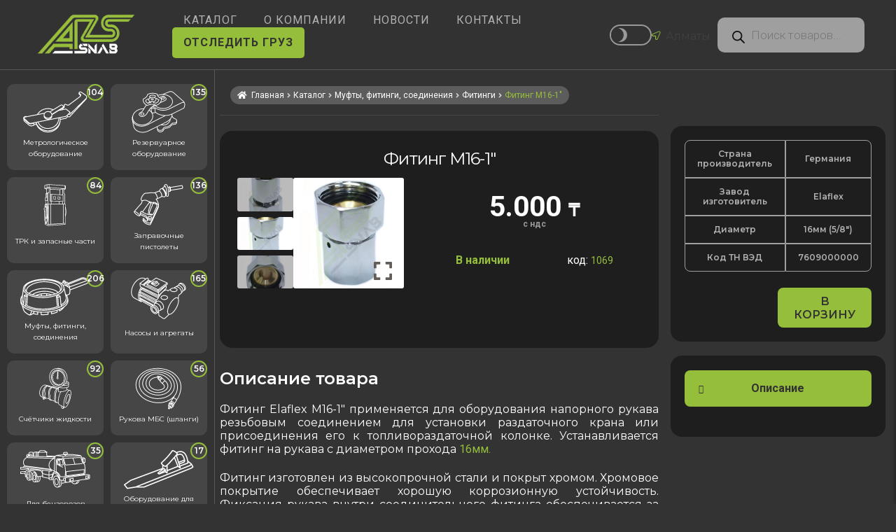

--- FILE ---
content_type: text/html; charset=UTF-8
request_url: https://azs-snab.kz/shop/mufty-fitingi-soedineniya/fitingi/fiting-elaflex-m16-1/
body_size: 125877
content:
<!doctype html>
<html lang="ru-RU">
<head>
<meta charset="UTF-8">
<meta name="viewport" content="width=device-width, initial-scale=1">
<link rel="profile" href="http://gmpg.org/xfn/11">
<link rel="pingback" href="https://azs-snab.kz/xmlrpc.php">

<meta name='robots' content='index, follow, max-image-preview:large, max-snippet:-1, max-video-preview:-1' />
<link rel="preconnect" href="https://fonts.googleapis.com"><link rel="preconnect" href="https://fonts.gstatic.com" crossorigin>
	<!-- This site is optimized with the Yoast SEO plugin v26.8 - https://yoast.com/product/yoast-seo-wordpress/ -->
	<title>М16-1&quot; ᐈ фитинг соединительный ДУ16мм | Доставка по ❱ KZ</title>
	<meta name="description" content="Купить ❱❱❱  Фитинг M16-1&quot; в ⭐ AZS-SNAB | Все оборудование ❱ для ⛽АЗС и 🛢Нефтебаз в Казахстане | Большой склад НАЛИЧИЯ ✔️" />
	<link rel="canonical" href="https://azs-snab.kz/shop/mufty-fitingi-soedineniya/fitingi/fiting-elaflex-m16-1/" />
	<meta property="og:locale" content="ru_RU" />
	<meta property="og:type" content="article" />
	<meta property="og:title" content="М16-1&quot; ᐈ фитинг соединительный ДУ16мм | Доставка по ❱ KZ" />
	<meta property="og:description" content="Купить ❱❱❱  Фитинг M16-1&quot; в ⭐ AZS-SNAB | Все оборудование ❱ для ⛽АЗС и 🛢Нефтебаз в Казахстане | Большой склад НАЛИЧИЯ ✔️" />
	<meta property="og:url" content="https://azs-snab.kz/shop/mufty-fitingi-soedineniya/fitingi/fiting-elaflex-m16-1/" />
	<meta property="og:site_name" content="AZS SNAB" />
	<meta property="article:modified_time" content="2025-11-21T10:08:43+00:00" />
	<meta property="og:image" content="https://azs-snab.kz/wp-content/uploads/2022/04/fiting-m16-1-azs-snab.jpg" />
	<meta property="og:image:width" content="1000" />
	<meta property="og:image:height" content="1000" />
	<meta property="og:image:type" content="image/jpeg" />
	<meta name="twitter:card" content="summary_large_image" />
	<meta name="twitter:label1" content="Примерное время для чтения" />
	<meta name="twitter:data1" content="2 минуты" />
	<script type="application/ld+json" class="yoast-schema-graph">{"@context":"https://schema.org","@graph":[{"@type":"WebPage","@id":"https://azs-snab.kz/shop/mufty-fitingi-soedineniya/fitingi/fiting-elaflex-m16-1/","url":"https://azs-snab.kz/shop/mufty-fitingi-soedineniya/fitingi/fiting-elaflex-m16-1/","name":"М16-1\" ᐈ фитинг соединительный ДУ16мм | Доставка по ❱ KZ","isPartOf":{"@id":"https://azs-snab.kz/#website"},"primaryImageOfPage":{"@id":"https://azs-snab.kz/shop/mufty-fitingi-soedineniya/fitingi/fiting-elaflex-m16-1/#primaryimage"},"image":{"@id":"https://azs-snab.kz/shop/mufty-fitingi-soedineniya/fitingi/fiting-elaflex-m16-1/#primaryimage"},"thumbnailUrl":"https://azs-snab.kz/wp-content/uploads/2022/04/fiting-m16-1-azs-snab.jpg","datePublished":"2022-04-22T14:48:44+00:00","dateModified":"2025-11-21T10:08:43+00:00","description":"Купить ❱❱❱ Фитинг M16-1\" в ⭐ AZS-SNAB | Все оборудование ❱ для ⛽АЗС и 🛢Нефтебаз в Казахстане | Большой склад НАЛИЧИЯ ✔️","breadcrumb":{"@id":"https://azs-snab.kz/shop/mufty-fitingi-soedineniya/fitingi/fiting-elaflex-m16-1/#breadcrumb"},"inLanguage":"ru-RU","potentialAction":[{"@type":"ReadAction","target":["https://azs-snab.kz/shop/mufty-fitingi-soedineniya/fitingi/fiting-elaflex-m16-1/"]}]},{"@type":"ImageObject","inLanguage":"ru-RU","@id":"https://azs-snab.kz/shop/mufty-fitingi-soedineniya/fitingi/fiting-elaflex-m16-1/#primaryimage","url":"https://azs-snab.kz/wp-content/uploads/2022/04/fiting-m16-1-azs-snab.jpg","contentUrl":"https://azs-snab.kz/wp-content/uploads/2022/04/fiting-m16-1-azs-snab.jpg","width":1000,"height":1000,"caption":"Фитинг М16-1\""},{"@type":"BreadcrumbList","@id":"https://azs-snab.kz/shop/mufty-fitingi-soedineniya/fitingi/fiting-elaflex-m16-1/#breadcrumb","itemListElement":[{"@type":"ListItem","position":1,"name":"Главная страница","item":"https://azs-snab.kz/"},{"@type":"ListItem","position":2,"name":"Каталог","item":"https://azs-snab.kz/shop/"},{"@type":"ListItem","position":3,"name":"Фитинг M16-1&#8243;"}]},{"@type":"WebSite","@id":"https://azs-snab.kz/#website","url":"https://azs-snab.kz/","name":"AZS SNAB","description":"","publisher":{"@id":"https://azs-snab.kz/#organization"},"potentialAction":[{"@type":"SearchAction","target":{"@type":"EntryPoint","urlTemplate":"https://azs-snab.kz/?s={search_term_string}"},"query-input":{"@type":"PropertyValueSpecification","valueRequired":true,"valueName":"search_term_string"}}],"inLanguage":"ru-RU"},{"@type":"Organization","@id":"https://azs-snab.kz/#organization","name":"AZS SNAB","url":"https://azs-snab.kz/","logo":{"@type":"ImageObject","inLanguage":"ru-RU","@id":"https://azs-snab.kz/#/schema/logo/image/","url":"https://azs-snab.kz/wp-content/uploads/2024/10/cropped-logo-azs-snab.webp","contentUrl":"https://azs-snab.kz/wp-content/uploads/2024/10/cropped-logo-azs-snab.webp","width":200,"height":83,"caption":"AZS SNAB"},"image":{"@id":"https://azs-snab.kz/#/schema/logo/image/"}}]}</script>
	<!-- / Yoast SEO plugin. -->


<link rel='dns-prefetch' href='//fonts.googleapis.com' />
<link rel="alternate" type="application/rss+xml" title="AZS SNAB &raquo; Лента" href="https://azs-snab.kz/feed/" />
<link rel="alternate" type="application/rss+xml" title="AZS SNAB &raquo; Лента комментариев" href="https://azs-snab.kz/comments/feed/" />
<link rel="alternate" title="oEmbed (JSON)" type="application/json+oembed" href="https://azs-snab.kz/wp-json/oembed/1.0/embed?url=https%3A%2F%2Fazs-snab.kz%2Fshop%2Fmufty-fitingi-soedineniya%2Ffitingi%2Ffiting-elaflex-m16-1%2F" />
<link rel="alternate" title="oEmbed (XML)" type="text/xml+oembed" href="https://azs-snab.kz/wp-json/oembed/1.0/embed?url=https%3A%2F%2Fazs-snab.kz%2Fshop%2Fmufty-fitingi-soedineniya%2Ffitingi%2Ffiting-elaflex-m16-1%2F&#038;format=xml" />
<style id='wp-img-auto-sizes-contain-inline-css'>
img:is([sizes=auto i],[sizes^="auto," i]){contain-intrinsic-size:3000px 1500px}
/*# sourceURL=wp-img-auto-sizes-contain-inline-css */
</style>
<style id='wp-emoji-styles-inline-css'>

	img.wp-smiley, img.emoji {
		display: inline !important;
		border: none !important;
		box-shadow: none !important;
		height: 1em !important;
		width: 1em !important;
		margin: 0 0.07em !important;
		vertical-align: -0.1em !important;
		background: none !important;
		padding: 0 !important;
	}
/*# sourceURL=wp-emoji-styles-inline-css */
</style>
<style id='wp-block-library-inline-css'>
:root{--wp-block-synced-color:#7a00df;--wp-block-synced-color--rgb:122,0,223;--wp-bound-block-color:var(--wp-block-synced-color);--wp-editor-canvas-background:#ddd;--wp-admin-theme-color:#007cba;--wp-admin-theme-color--rgb:0,124,186;--wp-admin-theme-color-darker-10:#006ba1;--wp-admin-theme-color-darker-10--rgb:0,107,160.5;--wp-admin-theme-color-darker-20:#005a87;--wp-admin-theme-color-darker-20--rgb:0,90,135;--wp-admin-border-width-focus:2px}@media (min-resolution:192dpi){:root{--wp-admin-border-width-focus:1.5px}}.wp-element-button{cursor:pointer}:root .has-very-light-gray-background-color{background-color:#eee}:root .has-very-dark-gray-background-color{background-color:#313131}:root .has-very-light-gray-color{color:#eee}:root .has-very-dark-gray-color{color:#313131}:root .has-vivid-green-cyan-to-vivid-cyan-blue-gradient-background{background:linear-gradient(135deg,#00d084,#0693e3)}:root .has-purple-crush-gradient-background{background:linear-gradient(135deg,#34e2e4,#4721fb 50%,#ab1dfe)}:root .has-hazy-dawn-gradient-background{background:linear-gradient(135deg,#faaca8,#dad0ec)}:root .has-subdued-olive-gradient-background{background:linear-gradient(135deg,#fafae1,#67a671)}:root .has-atomic-cream-gradient-background{background:linear-gradient(135deg,#fdd79a,#004a59)}:root .has-nightshade-gradient-background{background:linear-gradient(135deg,#330968,#31cdcf)}:root .has-midnight-gradient-background{background:linear-gradient(135deg,#020381,#2874fc)}:root{--wp--preset--font-size--normal:16px;--wp--preset--font-size--huge:42px}.has-regular-font-size{font-size:1em}.has-larger-font-size{font-size:2.625em}.has-normal-font-size{font-size:var(--wp--preset--font-size--normal)}.has-huge-font-size{font-size:var(--wp--preset--font-size--huge)}.has-text-align-center{text-align:center}.has-text-align-left{text-align:left}.has-text-align-right{text-align:right}.has-fit-text{white-space:nowrap!important}#end-resizable-editor-section{display:none}.aligncenter{clear:both}.items-justified-left{justify-content:flex-start}.items-justified-center{justify-content:center}.items-justified-right{justify-content:flex-end}.items-justified-space-between{justify-content:space-between}.screen-reader-text{border:0;clip-path:inset(50%);height:1px;margin:-1px;overflow:hidden;padding:0;position:absolute;width:1px;word-wrap:normal!important}.screen-reader-text:focus{background-color:#ddd;clip-path:none;color:#444;display:block;font-size:1em;height:auto;left:5px;line-height:normal;padding:15px 23px 14px;text-decoration:none;top:5px;width:auto;z-index:100000}html :where(.has-border-color){border-style:solid}html :where([style*=border-top-color]){border-top-style:solid}html :where([style*=border-right-color]){border-right-style:solid}html :where([style*=border-bottom-color]){border-bottom-style:solid}html :where([style*=border-left-color]){border-left-style:solid}html :where([style*=border-width]){border-style:solid}html :where([style*=border-top-width]){border-top-style:solid}html :where([style*=border-right-width]){border-right-style:solid}html :where([style*=border-bottom-width]){border-bottom-style:solid}html :where([style*=border-left-width]){border-left-style:solid}html :where(img[class*=wp-image-]){height:auto;max-width:100%}:where(figure){margin:0 0 1em}html :where(.is-position-sticky){--wp-admin--admin-bar--position-offset:var(--wp-admin--admin-bar--height,0px)}@media screen and (max-width:600px){html :where(.is-position-sticky){--wp-admin--admin-bar--position-offset:0px}}

/*# sourceURL=wp-block-library-inline-css */
</style><style id='wp-block-heading-inline-css'>
h1:where(.wp-block-heading).has-background,h2:where(.wp-block-heading).has-background,h3:where(.wp-block-heading).has-background,h4:where(.wp-block-heading).has-background,h5:where(.wp-block-heading).has-background,h6:where(.wp-block-heading).has-background{padding:1.25em 2.375em}h1.has-text-align-left[style*=writing-mode]:where([style*=vertical-lr]),h1.has-text-align-right[style*=writing-mode]:where([style*=vertical-rl]),h2.has-text-align-left[style*=writing-mode]:where([style*=vertical-lr]),h2.has-text-align-right[style*=writing-mode]:where([style*=vertical-rl]),h3.has-text-align-left[style*=writing-mode]:where([style*=vertical-lr]),h3.has-text-align-right[style*=writing-mode]:where([style*=vertical-rl]),h4.has-text-align-left[style*=writing-mode]:where([style*=vertical-lr]),h4.has-text-align-right[style*=writing-mode]:where([style*=vertical-rl]),h5.has-text-align-left[style*=writing-mode]:where([style*=vertical-lr]),h5.has-text-align-right[style*=writing-mode]:where([style*=vertical-rl]),h6.has-text-align-left[style*=writing-mode]:where([style*=vertical-lr]),h6.has-text-align-right[style*=writing-mode]:where([style*=vertical-rl]){rotate:180deg}
/*# sourceURL=https://azs-snab.kz/wp-includes/blocks/heading/style.min.css */
</style>
<style id='wp-block-group-inline-css'>
.wp-block-group{box-sizing:border-box}:where(.wp-block-group.wp-block-group-is-layout-constrained){position:relative}
/*# sourceURL=https://azs-snab.kz/wp-includes/blocks/group/style.min.css */
</style>
<style id='wp-block-group-theme-inline-css'>
:where(.wp-block-group.has-background){padding:1.25em 2.375em}
/*# sourceURL=https://azs-snab.kz/wp-includes/blocks/group/theme.min.css */
</style>
<style id='wp-block-paragraph-inline-css'>
.is-small-text{font-size:.875em}.is-regular-text{font-size:1em}.is-large-text{font-size:2.25em}.is-larger-text{font-size:3em}.has-drop-cap:not(:focus):first-letter{float:left;font-size:8.4em;font-style:normal;font-weight:100;line-height:.68;margin:.05em .1em 0 0;text-transform:uppercase}body.rtl .has-drop-cap:not(:focus):first-letter{float:none;margin-left:.1em}p.has-drop-cap.has-background{overflow:hidden}:root :where(p.has-background){padding:1.25em 2.375em}:where(p.has-text-color:not(.has-link-color)) a{color:inherit}p.has-text-align-left[style*="writing-mode:vertical-lr"],p.has-text-align-right[style*="writing-mode:vertical-rl"]{rotate:180deg}
/*# sourceURL=https://azs-snab.kz/wp-includes/blocks/paragraph/style.min.css */
</style>
<link rel='stylesheet' id='wc-blocks-style-css' href='https://azs-snab.kz/wp-content/plugins/woocommerce/assets/client/blocks/wc-blocks.css?ver=wc-10.4.3' media='all' />
<link rel='stylesheet' id='wc-blocks-style-attribute-filter-css' href='https://azs-snab.kz/wp-content/plugins/woocommerce/assets/client/blocks/attribute-filter.css?ver=wc-10.4.3' media='all' />
<link rel='stylesheet' id='wc-blocks-packages-style-css' href='https://azs-snab.kz/wp-content/plugins/woocommerce/assets/client/blocks/packages-style.css?ver=wc-10.4.3' media='all' />
<link rel='stylesheet' id='wc-blocks-style-price-filter-css' href='https://azs-snab.kz/wp-content/plugins/woocommerce/assets/client/blocks/price-filter.css?ver=wc-10.4.3' media='all' />
<style id='global-styles-inline-css'>
:root{--wp--preset--aspect-ratio--square: 1;--wp--preset--aspect-ratio--4-3: 4/3;--wp--preset--aspect-ratio--3-4: 3/4;--wp--preset--aspect-ratio--3-2: 3/2;--wp--preset--aspect-ratio--2-3: 2/3;--wp--preset--aspect-ratio--16-9: 16/9;--wp--preset--aspect-ratio--9-16: 9/16;--wp--preset--color--black: #000000;--wp--preset--color--cyan-bluish-gray: #abb8c3;--wp--preset--color--white: #ffffff;--wp--preset--color--pale-pink: #f78da7;--wp--preset--color--vivid-red: #cf2e2e;--wp--preset--color--luminous-vivid-orange: #ff6900;--wp--preset--color--luminous-vivid-amber: #fcb900;--wp--preset--color--light-green-cyan: #7bdcb5;--wp--preset--color--vivid-green-cyan: #00d084;--wp--preset--color--pale-cyan-blue: #8ed1fc;--wp--preset--color--vivid-cyan-blue: #0693e3;--wp--preset--color--vivid-purple: #9b51e0;--wp--preset--gradient--vivid-cyan-blue-to-vivid-purple: linear-gradient(135deg,rgb(6,147,227) 0%,rgb(155,81,224) 100%);--wp--preset--gradient--light-green-cyan-to-vivid-green-cyan: linear-gradient(135deg,rgb(122,220,180) 0%,rgb(0,208,130) 100%);--wp--preset--gradient--luminous-vivid-amber-to-luminous-vivid-orange: linear-gradient(135deg,rgb(252,185,0) 0%,rgb(255,105,0) 100%);--wp--preset--gradient--luminous-vivid-orange-to-vivid-red: linear-gradient(135deg,rgb(255,105,0) 0%,rgb(207,46,46) 100%);--wp--preset--gradient--very-light-gray-to-cyan-bluish-gray: linear-gradient(135deg,rgb(238,238,238) 0%,rgb(169,184,195) 100%);--wp--preset--gradient--cool-to-warm-spectrum: linear-gradient(135deg,rgb(74,234,220) 0%,rgb(151,120,209) 20%,rgb(207,42,186) 40%,rgb(238,44,130) 60%,rgb(251,105,98) 80%,rgb(254,248,76) 100%);--wp--preset--gradient--blush-light-purple: linear-gradient(135deg,rgb(255,206,236) 0%,rgb(152,150,240) 100%);--wp--preset--gradient--blush-bordeaux: linear-gradient(135deg,rgb(254,205,165) 0%,rgb(254,45,45) 50%,rgb(107,0,62) 100%);--wp--preset--gradient--luminous-dusk: linear-gradient(135deg,rgb(255,203,112) 0%,rgb(199,81,192) 50%,rgb(65,88,208) 100%);--wp--preset--gradient--pale-ocean: linear-gradient(135deg,rgb(255,245,203) 0%,rgb(182,227,212) 50%,rgb(51,167,181) 100%);--wp--preset--gradient--electric-grass: linear-gradient(135deg,rgb(202,248,128) 0%,rgb(113,206,126) 100%);--wp--preset--gradient--midnight: linear-gradient(135deg,rgb(2,3,129) 0%,rgb(40,116,252) 100%);--wp--preset--font-size--small: 14px;--wp--preset--font-size--medium: 23px;--wp--preset--font-size--large: 26px;--wp--preset--font-size--x-large: 42px;--wp--preset--font-size--normal: 16px;--wp--preset--font-size--huge: 37px;--wp--preset--spacing--20: 0.44rem;--wp--preset--spacing--30: 0.67rem;--wp--preset--spacing--40: 1rem;--wp--preset--spacing--50: 1.5rem;--wp--preset--spacing--60: 2.25rem;--wp--preset--spacing--70: 3.38rem;--wp--preset--spacing--80: 5.06rem;--wp--preset--shadow--natural: 6px 6px 9px rgba(0, 0, 0, 0.2);--wp--preset--shadow--deep: 12px 12px 50px rgba(0, 0, 0, 0.4);--wp--preset--shadow--sharp: 6px 6px 0px rgba(0, 0, 0, 0.2);--wp--preset--shadow--outlined: 6px 6px 0px -3px rgb(255, 255, 255), 6px 6px rgb(0, 0, 0);--wp--preset--shadow--crisp: 6px 6px 0px rgb(0, 0, 0);}:root :where(.is-layout-flow) > :first-child{margin-block-start: 0;}:root :where(.is-layout-flow) > :last-child{margin-block-end: 0;}:root :where(.is-layout-flow) > *{margin-block-start: 24px;margin-block-end: 0;}:root :where(.is-layout-constrained) > :first-child{margin-block-start: 0;}:root :where(.is-layout-constrained) > :last-child{margin-block-end: 0;}:root :where(.is-layout-constrained) > *{margin-block-start: 24px;margin-block-end: 0;}:root :where(.is-layout-flex){gap: 24px;}:root :where(.is-layout-grid){gap: 24px;}body .is-layout-flex{display: flex;}.is-layout-flex{flex-wrap: wrap;align-items: center;}.is-layout-flex > :is(*, div){margin: 0;}body .is-layout-grid{display: grid;}.is-layout-grid > :is(*, div){margin: 0;}.has-black-color{color: var(--wp--preset--color--black) !important;}.has-cyan-bluish-gray-color{color: var(--wp--preset--color--cyan-bluish-gray) !important;}.has-white-color{color: var(--wp--preset--color--white) !important;}.has-pale-pink-color{color: var(--wp--preset--color--pale-pink) !important;}.has-vivid-red-color{color: var(--wp--preset--color--vivid-red) !important;}.has-luminous-vivid-orange-color{color: var(--wp--preset--color--luminous-vivid-orange) !important;}.has-luminous-vivid-amber-color{color: var(--wp--preset--color--luminous-vivid-amber) !important;}.has-light-green-cyan-color{color: var(--wp--preset--color--light-green-cyan) !important;}.has-vivid-green-cyan-color{color: var(--wp--preset--color--vivid-green-cyan) !important;}.has-pale-cyan-blue-color{color: var(--wp--preset--color--pale-cyan-blue) !important;}.has-vivid-cyan-blue-color{color: var(--wp--preset--color--vivid-cyan-blue) !important;}.has-vivid-purple-color{color: var(--wp--preset--color--vivid-purple) !important;}.has-black-background-color{background-color: var(--wp--preset--color--black) !important;}.has-cyan-bluish-gray-background-color{background-color: var(--wp--preset--color--cyan-bluish-gray) !important;}.has-white-background-color{background-color: var(--wp--preset--color--white) !important;}.has-pale-pink-background-color{background-color: var(--wp--preset--color--pale-pink) !important;}.has-vivid-red-background-color{background-color: var(--wp--preset--color--vivid-red) !important;}.has-luminous-vivid-orange-background-color{background-color: var(--wp--preset--color--luminous-vivid-orange) !important;}.has-luminous-vivid-amber-background-color{background-color: var(--wp--preset--color--luminous-vivid-amber) !important;}.has-light-green-cyan-background-color{background-color: var(--wp--preset--color--light-green-cyan) !important;}.has-vivid-green-cyan-background-color{background-color: var(--wp--preset--color--vivid-green-cyan) !important;}.has-pale-cyan-blue-background-color{background-color: var(--wp--preset--color--pale-cyan-blue) !important;}.has-vivid-cyan-blue-background-color{background-color: var(--wp--preset--color--vivid-cyan-blue) !important;}.has-vivid-purple-background-color{background-color: var(--wp--preset--color--vivid-purple) !important;}.has-black-border-color{border-color: var(--wp--preset--color--black) !important;}.has-cyan-bluish-gray-border-color{border-color: var(--wp--preset--color--cyan-bluish-gray) !important;}.has-white-border-color{border-color: var(--wp--preset--color--white) !important;}.has-pale-pink-border-color{border-color: var(--wp--preset--color--pale-pink) !important;}.has-vivid-red-border-color{border-color: var(--wp--preset--color--vivid-red) !important;}.has-luminous-vivid-orange-border-color{border-color: var(--wp--preset--color--luminous-vivid-orange) !important;}.has-luminous-vivid-amber-border-color{border-color: var(--wp--preset--color--luminous-vivid-amber) !important;}.has-light-green-cyan-border-color{border-color: var(--wp--preset--color--light-green-cyan) !important;}.has-vivid-green-cyan-border-color{border-color: var(--wp--preset--color--vivid-green-cyan) !important;}.has-pale-cyan-blue-border-color{border-color: var(--wp--preset--color--pale-cyan-blue) !important;}.has-vivid-cyan-blue-border-color{border-color: var(--wp--preset--color--vivid-cyan-blue) !important;}.has-vivid-purple-border-color{border-color: var(--wp--preset--color--vivid-purple) !important;}.has-vivid-cyan-blue-to-vivid-purple-gradient-background{background: var(--wp--preset--gradient--vivid-cyan-blue-to-vivid-purple) !important;}.has-light-green-cyan-to-vivid-green-cyan-gradient-background{background: var(--wp--preset--gradient--light-green-cyan-to-vivid-green-cyan) !important;}.has-luminous-vivid-amber-to-luminous-vivid-orange-gradient-background{background: var(--wp--preset--gradient--luminous-vivid-amber-to-luminous-vivid-orange) !important;}.has-luminous-vivid-orange-to-vivid-red-gradient-background{background: var(--wp--preset--gradient--luminous-vivid-orange-to-vivid-red) !important;}.has-very-light-gray-to-cyan-bluish-gray-gradient-background{background: var(--wp--preset--gradient--very-light-gray-to-cyan-bluish-gray) !important;}.has-cool-to-warm-spectrum-gradient-background{background: var(--wp--preset--gradient--cool-to-warm-spectrum) !important;}.has-blush-light-purple-gradient-background{background: var(--wp--preset--gradient--blush-light-purple) !important;}.has-blush-bordeaux-gradient-background{background: var(--wp--preset--gradient--blush-bordeaux) !important;}.has-luminous-dusk-gradient-background{background: var(--wp--preset--gradient--luminous-dusk) !important;}.has-pale-ocean-gradient-background{background: var(--wp--preset--gradient--pale-ocean) !important;}.has-electric-grass-gradient-background{background: var(--wp--preset--gradient--electric-grass) !important;}.has-midnight-gradient-background{background: var(--wp--preset--gradient--midnight) !important;}.has-small-font-size{font-size: var(--wp--preset--font-size--small) !important;}.has-medium-font-size{font-size: var(--wp--preset--font-size--medium) !important;}.has-large-font-size{font-size: var(--wp--preset--font-size--large) !important;}.has-x-large-font-size{font-size: var(--wp--preset--font-size--x-large) !important;}
/*# sourceURL=global-styles-inline-css */
</style>

<style id='classic-theme-styles-inline-css'>
/*! This file is auto-generated */
.wp-block-button__link{color:#fff;background-color:#32373c;border-radius:9999px;box-shadow:none;text-decoration:none;padding:calc(.667em + 2px) calc(1.333em + 2px);font-size:1.125em}.wp-block-file__button{background:#32373c;color:#fff;text-decoration:none}
/*# sourceURL=/wp-includes/css/classic-themes.min.css */
</style>
<link rel='stylesheet' id='storefront-gutenberg-blocks-css' href='https://azs-snab.kz/wp-content/themes/storefront/assets/css/base/gutenberg-blocks.css?ver=4.6.0' media='all' />
<style id='storefront-gutenberg-blocks-inline-css'>

				.wp-block-button__link:not(.has-text-color) {
					color: #333333;
				}

				.wp-block-button__link:not(.has-text-color):hover,
				.wp-block-button__link:not(.has-text-color):focus,
				.wp-block-button__link:not(.has-text-color):active {
					color: #333333;
				}

				.wp-block-button__link:not(.has-background) {
					background-color: #eeeeee;
				}

				.wp-block-button__link:not(.has-background):hover,
				.wp-block-button__link:not(.has-background):focus,
				.wp-block-button__link:not(.has-background):active {
					border-color: #d5d5d5;
					background-color: #d5d5d5;
				}

				.wc-block-grid__products .wc-block-grid__product .wp-block-button__link {
					background-color: #eeeeee;
					border-color: #eeeeee;
					color: #333333;
				}

				.wp-block-quote footer,
				.wp-block-quote cite,
				.wp-block-quote__citation {
					color: #6d6d6d;
				}

				.wp-block-pullquote cite,
				.wp-block-pullquote footer,
				.wp-block-pullquote__citation {
					color: #6d6d6d;
				}

				.wp-block-image figcaption {
					color: #6d6d6d;
				}

				.wp-block-separator.is-style-dots::before {
					color: #333333;
				}

				.wp-block-file a.wp-block-file__button {
					color: #333333;
					background-color: #eeeeee;
					border-color: #eeeeee;
				}

				.wp-block-file a.wp-block-file__button:hover,
				.wp-block-file a.wp-block-file__button:focus,
				.wp-block-file a.wp-block-file__button:active {
					color: #333333;
					background-color: #d5d5d5;
				}

				.wp-block-code,
				.wp-block-preformatted pre {
					color: #6d6d6d;
				}

				.wp-block-table:not( .has-background ):not( .is-style-stripes ) tbody tr:nth-child(2n) td {
					background-color: #fdfdfd;
				}

				.wp-block-cover .wp-block-cover__inner-container h1:not(.has-text-color),
				.wp-block-cover .wp-block-cover__inner-container h2:not(.has-text-color),
				.wp-block-cover .wp-block-cover__inner-container h3:not(.has-text-color),
				.wp-block-cover .wp-block-cover__inner-container h4:not(.has-text-color),
				.wp-block-cover .wp-block-cover__inner-container h5:not(.has-text-color),
				.wp-block-cover .wp-block-cover__inner-container h6:not(.has-text-color) {
					color: #000000;
				}

				.wc-block-components-price-slider__range-input-progress,
				.rtl .wc-block-components-price-slider__range-input-progress {
					--range-color: #7f54b3;
				}

				/* Target only IE11 */
				@media all and (-ms-high-contrast: none), (-ms-high-contrast: active) {
					.wc-block-components-price-slider__range-input-progress {
						background: #7f54b3;
					}
				}

				.wc-block-components-button:not(.is-link) {
					background-color: #333333;
					color: #ffffff;
				}

				.wc-block-components-button:not(.is-link):hover,
				.wc-block-components-button:not(.is-link):focus,
				.wc-block-components-button:not(.is-link):active {
					background-color: #1a1a1a;
					color: #ffffff;
				}

				.wc-block-components-button:not(.is-link):disabled {
					background-color: #333333;
					color: #ffffff;
				}

				.wc-block-cart__submit-container {
					background-color: #ffffff;
				}

				.wc-block-cart__submit-container::before {
					color: rgba(220,220,220,0.5);
				}

				.wc-block-components-order-summary-item__quantity {
					background-color: #ffffff;
					border-color: #6d6d6d;
					box-shadow: 0 0 0 2px #ffffff;
					color: #6d6d6d;
				}
			
/*# sourceURL=storefront-gutenberg-blocks-inline-css */
</style>
<link rel='stylesheet' id='contact-form-7-css' href='https://azs-snab.kz/wp-content/plugins/contact-form-7/includes/css/styles.css?ver=6.1.4' media='all' />
<link rel='stylesheet' id='dashicons-css' href='https://azs-snab.kz/wp-includes/css/dashicons.min.css?ver=6.9' media='all' />
<link rel='stylesheet' id='rmp-menu-styles-css' href='https://azs-snab.kz/wp-content/uploads/rmp-menu/css/rmp-menu.css?ver=16.34.15' media='all' />
<link rel='stylesheet' id='to-top-css' href='https://azs-snab.kz/wp-content/plugins/to-top/public/css/to-top-public.css?ver=2.5.5' media='all' />
<link rel='stylesheet' id='photoswipe-css' href='https://azs-snab.kz/wp-content/plugins/woocommerce/assets/css/photoswipe/photoswipe.min.css?ver=10.4.3' media='all' />
<link rel='stylesheet' id='photoswipe-default-skin-css' href='https://azs-snab.kz/wp-content/plugins/woocommerce/assets/css/photoswipe/default-skin/default-skin.min.css?ver=10.4.3' media='all' />
<style id='woocommerce-inline-inline-css'>
.woocommerce form .form-row .required { visibility: visible; }
/*# sourceURL=woocommerce-inline-inline-css */
</style>
<link rel='stylesheet' id='dgwt-wcas-style-css' href='https://azs-snab.kz/wp-content/plugins/ajax-search-for-woocommerce/assets/css/style.min.css?ver=1.32.2' media='all' />
<link rel='stylesheet' id='owlslidercss-css' href='https://azs-snab.kz/wp-content/themes/azs_snab/js/owl.carousel.min.css?ver=6.9' media='all' />
<link rel='stylesheet' id='bxslidercss-css' href='https://azs-snab.kz/wp-content/themes/azs_snab/js/jquery.bxslider.min.css?ver=6.9' media='all' />
<link rel='stylesheet' id='storefront-style-css' href='https://azs-snab.kz/wp-content/themes/storefront/style.css?ver=6.9' media='all' />
<style id='storefront-style-inline-css'>

			.main-navigation ul li a,
			.site-title a,
			ul.menu li a,
			.site-branding h1 a,
			button.menu-toggle,
			button.menu-toggle:hover,
			.handheld-navigation .dropdown-toggle {
				color: #333333;
			}

			button.menu-toggle,
			button.menu-toggle:hover {
				border-color: #333333;
			}

			.main-navigation ul li a:hover,
			.main-navigation ul li:hover > a,
			.site-title a:hover,
			.site-header ul.menu li.current-menu-item > a {
				color: #747474;
			}

			table:not( .has-background ) th {
				background-color: #f8f8f8;
			}

			table:not( .has-background ) tbody td {
				background-color: #fdfdfd;
			}

			table:not( .has-background ) tbody tr:nth-child(2n) td,
			fieldset,
			fieldset legend {
				background-color: #fbfbfb;
			}

			.site-header,
			.secondary-navigation ul ul,
			.main-navigation ul.menu > li.menu-item-has-children:after,
			.secondary-navigation ul.menu ul,
			.storefront-handheld-footer-bar,
			.storefront-handheld-footer-bar ul li > a,
			.storefront-handheld-footer-bar ul li.search .site-search,
			button.menu-toggle,
			button.menu-toggle:hover {
				background-color: #ffffff;
			}

			p.site-description,
			.site-header,
			.storefront-handheld-footer-bar {
				color: #404040;
			}

			button.menu-toggle:after,
			button.menu-toggle:before,
			button.menu-toggle span:before {
				background-color: #333333;
			}

			h1, h2, h3, h4, h5, h6, .wc-block-grid__product-title {
				color: #333333;
			}

			.widget h1 {
				border-bottom-color: #333333;
			}

			body,
			.secondary-navigation a {
				color: #6d6d6d;
			}

			.widget-area .widget a,
			.hentry .entry-header .posted-on a,
			.hentry .entry-header .post-author a,
			.hentry .entry-header .post-comments a,
			.hentry .entry-header .byline a {
				color: #727272;
			}

			a {
				color: #7f54b3;
			}

			a:focus,
			button:focus,
			.button.alt:focus,
			input:focus,
			textarea:focus,
			input[type="button"]:focus,
			input[type="reset"]:focus,
			input[type="submit"]:focus,
			input[type="email"]:focus,
			input[type="tel"]:focus,
			input[type="url"]:focus,
			input[type="password"]:focus,
			input[type="search"]:focus {
				outline-color: #7f54b3;
			}

			button, input[type="button"], input[type="reset"], input[type="submit"], .button, .widget a.button {
				background-color: #eeeeee;
				border-color: #eeeeee;
				color: #333333;
			}

			button:hover, input[type="button"]:hover, input[type="reset"]:hover, input[type="submit"]:hover, .button:hover, .widget a.button:hover {
				background-color: #d5d5d5;
				border-color: #d5d5d5;
				color: #333333;
			}

			button.alt, input[type="button"].alt, input[type="reset"].alt, input[type="submit"].alt, .button.alt, .widget-area .widget a.button.alt {
				background-color: #333333;
				border-color: #333333;
				color: #ffffff;
			}

			button.alt:hover, input[type="button"].alt:hover, input[type="reset"].alt:hover, input[type="submit"].alt:hover, .button.alt:hover, .widget-area .widget a.button.alt:hover {
				background-color: #1a1a1a;
				border-color: #1a1a1a;
				color: #ffffff;
			}

			.pagination .page-numbers li .page-numbers.current {
				background-color: #e6e6e6;
				color: #636363;
			}

			#comments .comment-list .comment-content .comment-text {
				background-color: #f8f8f8;
			}

			.site-footer {
				background-color: #f0f0f0;
				color: #6d6d6d;
			}

			.site-footer a:not(.button):not(.components-button) {
				color: #333333;
			}

			.site-footer .storefront-handheld-footer-bar a:not(.button):not(.components-button) {
				color: #333333;
			}

			.site-footer h1, .site-footer h2, .site-footer h3, .site-footer h4, .site-footer h5, .site-footer h6, .site-footer .widget .widget-title, .site-footer .widget .widgettitle {
				color: #333333;
			}

			.page-template-template-homepage.has-post-thumbnail .type-page.has-post-thumbnail .entry-title {
				color: #000000;
			}

			.page-template-template-homepage.has-post-thumbnail .type-page.has-post-thumbnail .entry-content {
				color: #000000;
			}

			@media screen and ( min-width: 768px ) {
				.secondary-navigation ul.menu a:hover {
					color: #595959;
				}

				.secondary-navigation ul.menu a {
					color: #404040;
				}

				.main-navigation ul.menu ul.sub-menu,
				.main-navigation ul.nav-menu ul.children {
					background-color: #f0f0f0;
				}

				.site-header {
					border-bottom-color: #f0f0f0;
				}
			}
/*# sourceURL=storefront-style-inline-css */
</style>
<link rel='preload' as='style' onload="this.onload=null;this.rel='stylesheet'" id='google-fonts-css' href='https://fonts.googleapis.com/css2?family=Roboto:wght@100;300;400;500;700;900&#038;family=Montserrat:ital,wght@0,100..900;1,100..900&#038;display=swap' media='all' />
<link rel='stylesheet' id='child-style-css' href='https://azs-snab.kz/wp-content/themes/azs_snab/style.css?ver=1.0' media='all' />
<link rel='stylesheet' id='storefront-icons-css' href='https://azs-snab.kz/wp-content/themes/storefront/assets/css/base/icons.css?ver=4.6.0' media='all' />
<link rel='stylesheet' id='storefront-fonts-css' href='https://fonts.googleapis.com/css?family=Source+Sans+Pro%3A400%2C300%2C300italic%2C400italic%2C600%2C700%2C900&#038;subset=latin%2Clatin-ext&#038;ver=4.6.0' media='all' />
<link rel='stylesheet' id='slb_core-css' href='https://azs-snab.kz/wp-content/plugins/simple-lightbox/client/css/app.css?ver=2.9.4' media='all' />
<link rel='stylesheet' id='storefront-woocommerce-style-css' href='https://azs-snab.kz/wp-content/themes/storefront/assets/css/woocommerce/woocommerce.css?ver=4.6.0' media='all' />
<style id='storefront-woocommerce-style-inline-css'>
@font-face {
				font-family: star;
				src: url(https://azs-snab.kz/wp-content/plugins/woocommerce/assets/fonts/star.eot);
				src:
					url(https://azs-snab.kz/wp-content/plugins/woocommerce/assets/fonts/star.eot?#iefix) format("embedded-opentype"),
					url(https://azs-snab.kz/wp-content/plugins/woocommerce/assets/fonts/star.woff) format("woff"),
					url(https://azs-snab.kz/wp-content/plugins/woocommerce/assets/fonts/star.ttf) format("truetype"),
					url(https://azs-snab.kz/wp-content/plugins/woocommerce/assets/fonts/star.svg#star) format("svg");
				font-weight: 400;
				font-style: normal;
			}
			@font-face {
				font-family: WooCommerce;
				src: url(https://azs-snab.kz/wp-content/plugins/woocommerce/assets/fonts/WooCommerce.eot);
				src:
					url(https://azs-snab.kz/wp-content/plugins/woocommerce/assets/fonts/WooCommerce.eot?#iefix) format("embedded-opentype"),
					url(https://azs-snab.kz/wp-content/plugins/woocommerce/assets/fonts/WooCommerce.woff) format("woff"),
					url(https://azs-snab.kz/wp-content/plugins/woocommerce/assets/fonts/WooCommerce.ttf) format("truetype"),
					url(https://azs-snab.kz/wp-content/plugins/woocommerce/assets/fonts/WooCommerce.svg#WooCommerce) format("svg");
				font-weight: 400;
				font-style: normal;
			}

			a.cart-contents,
			.site-header-cart .widget_shopping_cart a {
				color: #333333;
			}

			a.cart-contents:hover,
			.site-header-cart .widget_shopping_cart a:hover,
			.site-header-cart:hover > li > a {
				color: #747474;
			}

			table.cart td.product-remove,
			table.cart td.actions {
				border-top-color: #ffffff;
			}

			.storefront-handheld-footer-bar ul li.cart .count {
				background-color: #333333;
				color: #ffffff;
				border-color: #ffffff;
			}

			.woocommerce-tabs ul.tabs li.active a,
			ul.products li.product .price,
			.onsale,
			.wc-block-grid__product-onsale,
			.widget_search form:before,
			.widget_product_search form:before {
				color: #6d6d6d;
			}

			.woocommerce-breadcrumb a,
			a.woocommerce-review-link,
			.product_meta a {
				color: #727272;
			}

			.wc-block-grid__product-onsale,
			.onsale {
				border-color: #6d6d6d;
			}

			.star-rating span:before,
			.quantity .plus, .quantity .minus,
			p.stars a:hover:after,
			p.stars a:after,
			.star-rating span:before,
			#payment .payment_methods li input[type=radio]:first-child:checked+label:before {
				color: #7f54b3;
			}

			.widget_price_filter .ui-slider .ui-slider-range,
			.widget_price_filter .ui-slider .ui-slider-handle {
				background-color: #7f54b3;
			}

			.order_details {
				background-color: #f8f8f8;
			}

			.order_details > li {
				border-bottom: 1px dotted #e3e3e3;
			}

			.order_details:before,
			.order_details:after {
				background: -webkit-linear-gradient(transparent 0,transparent 0),-webkit-linear-gradient(135deg,#f8f8f8 33.33%,transparent 33.33%),-webkit-linear-gradient(45deg,#f8f8f8 33.33%,transparent 33.33%)
			}

			#order_review {
				background-color: #ffffff;
			}

			#payment .payment_methods > li .payment_box,
			#payment .place-order {
				background-color: #fafafa;
			}

			#payment .payment_methods > li:not(.woocommerce-notice) {
				background-color: #f5f5f5;
			}

			#payment .payment_methods > li:not(.woocommerce-notice):hover {
				background-color: #f0f0f0;
			}

			.woocommerce-pagination .page-numbers li .page-numbers.current {
				background-color: #e6e6e6;
				color: #636363;
			}

			.wc-block-grid__product-onsale,
			.onsale,
			.woocommerce-pagination .page-numbers li .page-numbers:not(.current) {
				color: #6d6d6d;
			}

			p.stars a:before,
			p.stars a:hover~a:before,
			p.stars.selected a.active~a:before {
				color: #6d6d6d;
			}

			p.stars.selected a.active:before,
			p.stars:hover a:before,
			p.stars.selected a:not(.active):before,
			p.stars.selected a.active:before {
				color: #7f54b3;
			}

			.single-product div.product .woocommerce-product-gallery .woocommerce-product-gallery__trigger {
				background-color: #eeeeee;
				color: #333333;
			}

			.single-product div.product .woocommerce-product-gallery .woocommerce-product-gallery__trigger:hover {
				background-color: #d5d5d5;
				border-color: #d5d5d5;
				color: #333333;
			}

			.button.added_to_cart:focus,
			.button.wc-forward:focus {
				outline-color: #7f54b3;
			}

			.added_to_cart,
			.site-header-cart .widget_shopping_cart a.button,
			.wc-block-grid__products .wc-block-grid__product .wp-block-button__link {
				background-color: #eeeeee;
				border-color: #eeeeee;
				color: #333333;
			}

			.added_to_cart:hover,
			.site-header-cart .widget_shopping_cart a.button:hover,
			.wc-block-grid__products .wc-block-grid__product .wp-block-button__link:hover {
				background-color: #d5d5d5;
				border-color: #d5d5d5;
				color: #333333;
			}

			.added_to_cart.alt, .added_to_cart, .widget a.button.checkout {
				background-color: #333333;
				border-color: #333333;
				color: #ffffff;
			}

			.added_to_cart.alt:hover, .added_to_cart:hover, .widget a.button.checkout:hover {
				background-color: #1a1a1a;
				border-color: #1a1a1a;
				color: #ffffff;
			}

			.button.loading {
				color: #eeeeee;
			}

			.button.loading:hover {
				background-color: #eeeeee;
			}

			.button.loading:after {
				color: #333333;
			}

			@media screen and ( min-width: 768px ) {
				.site-header-cart .widget_shopping_cart,
				.site-header .product_list_widget li .quantity {
					color: #404040;
				}

				.site-header-cart .widget_shopping_cart .buttons,
				.site-header-cart .widget_shopping_cart .total {
					background-color: #f5f5f5;
				}

				.site-header-cart .widget_shopping_cart {
					background-color: #f0f0f0;
				}
			}
				.storefront-product-pagination a {
					color: #6d6d6d;
					background-color: #ffffff;
				}
				.storefront-sticky-add-to-cart {
					color: #6d6d6d;
					background-color: #ffffff;
				}

				.storefront-sticky-add-to-cart a:not(.button) {
					color: #333333;
				}
/*# sourceURL=storefront-woocommerce-style-inline-css */
</style>
<link rel='stylesheet' id='storefront-child-style-css' href='https://azs-snab.kz/wp-content/themes/azs_snab/style.css?ver=1.0' media='all' />
<link rel='stylesheet' id='nickx-nfancybox-css-css' href='https://azs-snab.kz/wp-content/plugins/product-video-gallery-slider-for-woocommerce/public/css/fancybox.css?ver=1.5.1.5' media='all' />
<link rel='stylesheet' id='nickx-swiper-css-css' href='https://azs-snab.kz/wp-content/plugins/product-video-gallery-slider-for-woocommerce/public/css/swiper-bundle.min.css?ver=1.5.1.5' media='all' />
<link rel='stylesheet' id='nickx-front-css-css' href='https://azs-snab.kz/wp-content/plugins/product-video-gallery-slider-for-woocommerce/public/css/nickx-front.css?ver=1.5.1.5' media='all' />
<link rel='stylesheet' id='storefront-woocommerce-brands-style-css' href='https://azs-snab.kz/wp-content/themes/storefront/assets/css/woocommerce/extensions/brands.css?ver=4.6.0' media='all' />
<!--n2css--><!--n2js--><script src="https://azs-snab.kz/wp-includes/js/jquery/jquery.min.js?ver=3.7.1" id="jquery-core-js"></script>
<script src="https://azs-snab.kz/wp-includes/js/jquery/jquery-migrate.min.js?ver=3.4.1" id="jquery-migrate-js"></script>
<script id="to-top-js-extra">
var to_top_options = {"scroll_offset":"100","icon_opacity":"65","style":"icon","icon_type":"dashicons-arrow-up-alt2","icon_color":"#ffffff","icon_bg_color":"#000000","icon_size":"32","border_radius":"20","image":"https://azs-snab.kz/wp-content/plugins/to-top/admin/images/default.png","image_width":"65","image_alt":"","location":"bottom-right","margin_x":"20","margin_y":"50","show_on_admin":"0","enable_autohide":"0","autohide_time":"2","enable_hide_small_device":"0","small_device_max_width":"640","reset":"0"};
//# sourceURL=to-top-js-extra
</script>
<script async src="https://azs-snab.kz/wp-content/plugins/to-top/public/js/to-top-public.js?ver=2.5.5" id="to-top-js"></script>
<script src="https://azs-snab.kz/wp-content/plugins/woocommerce/assets/js/jquery-blockui/jquery.blockUI.min.js?ver=2.7.0-wc.10.4.3" id="wc-jquery-blockui-js" defer data-wp-strategy="defer"></script>
<script id="wc-add-to-cart-js-extra">
var wc_add_to_cart_params = {"ajax_url":"/wp-admin/admin-ajax.php","wc_ajax_url":"/?wc-ajax=%%endpoint%%","i18n_view_cart":"\u041f\u0440\u043e\u0441\u043c\u043e\u0442\u0440 \u043a\u043e\u0440\u0437\u0438\u043d\u044b","cart_url":"https://azs-snab.kz/cart/","is_cart":"","cart_redirect_after_add":"no"};
//# sourceURL=wc-add-to-cart-js-extra
</script>
<script src="https://azs-snab.kz/wp-content/plugins/woocommerce/assets/js/frontend/add-to-cart.min.js?ver=10.4.3" id="wc-add-to-cart-js" defer data-wp-strategy="defer"></script>
<script src="https://azs-snab.kz/wp-content/plugins/woocommerce/assets/js/zoom/jquery.zoom.min.js?ver=1.7.21-wc.10.4.3" id="wc-zoom-js" defer data-wp-strategy="defer"></script>
<script src="https://azs-snab.kz/wp-content/plugins/woocommerce/assets/js/flexslider/jquery.flexslider.min.js?ver=2.7.2-wc.10.4.3" id="wc-flexslider-js" defer data-wp-strategy="defer"></script>
<script src="https://azs-snab.kz/wp-content/plugins/woocommerce/assets/js/photoswipe/photoswipe.min.js?ver=4.1.1-wc.10.4.3" id="wc-photoswipe-js" defer data-wp-strategy="defer"></script>
<script src="https://azs-snab.kz/wp-content/plugins/woocommerce/assets/js/photoswipe/photoswipe-ui-default.min.js?ver=4.1.1-wc.10.4.3" id="wc-photoswipe-ui-default-js" defer data-wp-strategy="defer"></script>
<script id="wc-single-product-js-extra">
var wc_single_product_params = {"i18n_required_rating_text":"\u041f\u043e\u0436\u0430\u043b\u0443\u0439\u0441\u0442\u0430, \u043f\u043e\u0441\u0442\u0430\u0432\u044c\u0442\u0435 \u043e\u0446\u0435\u043d\u043a\u0443","i18n_rating_options":["1 \u0438\u0437 5 \u0437\u0432\u0451\u0437\u0434","2 \u0438\u0437 5 \u0437\u0432\u0451\u0437\u0434","3 \u0438\u0437 5 \u0437\u0432\u0451\u0437\u0434","4 \u0438\u0437 5 \u0437\u0432\u0451\u0437\u0434","5 \u0438\u0437 5 \u0437\u0432\u0451\u0437\u0434"],"i18n_product_gallery_trigger_text":"\u041f\u0440\u043e\u0441\u043c\u043e\u0442\u0440 \u0433\u0430\u043b\u0435\u0440\u0435\u0438 \u0438\u0437\u043e\u0431\u0440\u0430\u0436\u0435\u043d\u0438\u0439 \u0432 \u043f\u043e\u043b\u043d\u043e\u044d\u043a\u0440\u0430\u043d\u043d\u043e\u043c \u0440\u0435\u0436\u0438\u043c\u0435","review_rating_required":"yes","flexslider":{"rtl":false,"animation":"slide","smoothHeight":true,"directionNav":false,"controlNav":"thumbnails","slideshow":false,"animationSpeed":500,"animationLoop":false,"allowOneSlide":false},"zoom_enabled":"1","zoom_options":[],"photoswipe_enabled":"1","photoswipe_options":{"shareEl":false,"closeOnScroll":false,"history":false,"hideAnimationDuration":0,"showAnimationDuration":0},"flexslider_enabled":"1"};
//# sourceURL=wc-single-product-js-extra
</script>
<script src="https://azs-snab.kz/wp-content/plugins/woocommerce/assets/js/frontend/single-product.min.js?ver=10.4.3" id="wc-single-product-js" defer data-wp-strategy="defer"></script>
<script src="https://azs-snab.kz/wp-content/plugins/woocommerce/assets/js/js-cookie/js.cookie.min.js?ver=2.1.4-wc.10.4.3" id="wc-js-cookie-js" defer data-wp-strategy="defer"></script>
<script id="woocommerce-js-extra">
var woocommerce_params = {"ajax_url":"/wp-admin/admin-ajax.php","wc_ajax_url":"/?wc-ajax=%%endpoint%%","i18n_password_show":"\u041f\u043e\u043a\u0430\u0437\u0430\u0442\u044c \u043f\u0430\u0440\u043e\u043b\u044c","i18n_password_hide":"\u0421\u043a\u0440\u044b\u0442\u044c \u043f\u0430\u0440\u043e\u043b\u044c"};
//# sourceURL=woocommerce-js-extra
</script>
<script src="https://azs-snab.kz/wp-content/plugins/woocommerce/assets/js/frontend/woocommerce.min.js?ver=10.4.3" id="woocommerce-js" defer data-wp-strategy="defer"></script>
<script id="protect-email-js-after">
(function(){document.addEventListener('click',function(e){if(!e.target.matches('.protect-email__btn'))return;var w=e.target.closest('.protect-email');if(!w)return;var b64=w.getAttribute('data-email');try{var email=atob(b64);var a=document.createElement('a');a.href='mailto:'+email;a.textContent=email;a.setAttribute('rel','nofollow');a.setAttribute('aria-label','Почта');w.innerHTML='';w.appendChild(a);}catch(err){e.target.textContent='Ошибка';}});})();
//# sourceURL=protect-email-js-after
</script>
<script id="wc-cart-fragments-js-extra">
var wc_cart_fragments_params = {"ajax_url":"/wp-admin/admin-ajax.php","wc_ajax_url":"/?wc-ajax=%%endpoint%%","cart_hash_key":"wc_cart_hash_71985fd6ae5556e199e9a042147e14f0","fragment_name":"wc_fragments_71985fd6ae5556e199e9a042147e14f0","request_timeout":"5000"};
//# sourceURL=wc-cart-fragments-js-extra
</script>
<script src="https://azs-snab.kz/wp-content/plugins/woocommerce/assets/js/frontend/cart-fragments.min.js?ver=10.4.3" id="wc-cart-fragments-js" defer data-wp-strategy="defer"></script>
<link rel="https://api.w.org/" href="https://azs-snab.kz/wp-json/" /><link rel="alternate" title="JSON" type="application/json" href="https://azs-snab.kz/wp-json/wp/v2/product/1069" /><link rel="EditURI" type="application/rsd+xml" title="RSD" href="https://azs-snab.kz/xmlrpc.php?rsd" />
<meta name="generator" content="WordPress 6.9" />
<meta name="generator" content="WooCommerce 10.4.3" />
<link rel='shortlink' href='https://azs-snab.kz/?p=1069' />
<style></style><style>
                .lmp_load_more_button.br_lmp_button_settings .lmp_button:hover {
                    background-color: #333333!important;
                    color: #b2b2b2!important;
                }
                .lmp_load_more_button.br_lmp_prev_settings .lmp_button:hover {
                    background-color: #9999ff!important;
                    color: #111111!important;
                }li.product.lazy, .berocket_lgv_additional_data.lazy{opacity:0;}</style>		<style>
			.dgwt-wcas-ico-magnifier,.dgwt-wcas-ico-magnifier-handler{max-width:20px}.dgwt-wcas-search-wrapp{max-width:285px}.dgwt-wcas-style-pirx .dgwt-wcas-sf-wrapp{background-color:#333}.dgwt-wcas-search-wrapp .dgwt-wcas-sf-wrapp input[type=search].dgwt-wcas-search-input,.dgwt-wcas-search-wrapp .dgwt-wcas-sf-wrapp input[type=search].dgwt-wcas-search-input:hover,.dgwt-wcas-search-wrapp .dgwt-wcas-sf-wrapp input[type=search].dgwt-wcas-search-input:focus{background-color:#9f9f9f;color:#333;border-color:#333}.dgwt-wcas-sf-wrapp input[type=search].dgwt-wcas-search-input::placeholder{color:#333;opacity:.3}.dgwt-wcas-sf-wrapp input[type=search].dgwt-wcas-search-input::-webkit-input-placeholder{color:#333;opacity:.3}.dgwt-wcas-sf-wrapp input[type=search].dgwt-wcas-search-input:-moz-placeholder{color:#333;opacity:.3}.dgwt-wcas-sf-wrapp input[type=search].dgwt-wcas-search-input::-moz-placeholder{color:#333;opacity:.3}.dgwt-wcas-sf-wrapp input[type=search].dgwt-wcas-search-input:-ms-input-placeholder{color:#333}.dgwt-wcas-no-submit.dgwt-wcas-search-wrapp .dgwt-wcas-ico-magnifier path,.dgwt-wcas-search-wrapp .dgwt-wcas-close path{fill:#333}.dgwt-wcas-loader-circular-path{stroke:#333}.dgwt-wcas-preloader{opacity:.6}		</style>
		<!-- Google site verification - Google for WooCommerce -->
<meta name="google-site-verification" content="Lwkq0q3y2R-z02Ycurc-DZ8rT68nB-axV5KiFzg1L1o" />
    <!-- Google tag (gtag.js) 04/11/2025-->
    <script async src="https://www.googletagmanager.com/gtag/js?id=AW-455897379">
    </script>
    <script>
      window.dataLayer = window.dataLayer || [];
      function gtag(){dataLayer.push(arguments);}
      gtag("js", new Date());

      gtag("config", "AW-455897379");
    </script>
    <noscript>
        <link rel="stylesheet" href="https://fonts.googleapis.com/css2?family=Roboto:wght@100;300;400;500;700;900&family=Montserrat:ital,wght@0,100..900;1,100..900&display=swap">
    </noscript>	<noscript><style>.woocommerce-product-gallery{ opacity: 1 !important; }</style></noscript>
	<link rel="icon" href="https://azs-snab.kz/wp-content/uploads/2024/12/favicon-32x32-1.png" sizes="32x32" />
<link rel="icon" href="https://azs-snab.kz/wp-content/uploads/2024/12/favicon-32x32-1.png" sizes="192x192" />
<link rel="apple-touch-icon" href="https://azs-snab.kz/wp-content/uploads/2024/12/favicon-32x32-1.png" />
<meta name="msapplication-TileImage" content="https://azs-snab.kz/wp-content/uploads/2024/12/favicon-32x32-1.png" />
<!-- To Top Custom CSS --><style type='text/css'>#to_top_scrollup {-webkit-border-radius: 20%; -moz-border-radius: 20%; border-radius: 20%;opacity: 0.65;right:20px;bottom:50px;}</style><link rel='stylesheet' id='berocket_lmp_style-css' href='https://azs-snab.kz/wp-content/plugins/load-more-products-for-woocommerce/css/load_products.css?ver=1.2.3.4' media='all' />
</head>

<body class="wp-singular product-template-default single single-product postid-1069 wp-custom-logo wp-embed-responsive wp-theme-storefront wp-child-theme-azs_snab theme-storefront woocommerce woocommerce-page woocommerce-no-js storefront-align-wide right-sidebar woocommerce-active">
	<div id="preloader">
	  <div class="spinner"></div>
	</div>



<div id="page" class="hfeed site">
	
	<header id="masthead" class="site-header" role="banner" style="">

		<div class="col-full">		<a class="skip-link screen-reader-text" href="#site-navigation">Перейти к навигации</a>
		<a class="skip-link screen-reader-text" href="#content">Перейти к содержимому</a>
				<div class="site-branding">
			<a href="https://azs-snab.kz/" class="custom-logo-link" rel="home"><img width="200" height="83" src="https://azs-snab.kz/wp-content/uploads/2024/10/cropped-logo-azs-snab.webp" class="custom-logo" alt="AZS SNAB" decoding="async" srcset="https://azs-snab.kz/wp-content/uploads/2024/10/cropped-logo-azs-snab.webp 200w, https://azs-snab.kz/wp-content/uploads/2024/10/cropped-logo-azs-snab-64x27.webp 64w" sizes="(max-width: 200px) 100vw, 200px" /></a>		</div>
				<nav id="site-navigation" class="main-navigation" role="navigation" aria-label="Основная навигация">
		<button id="site-navigation-menu-toggle" class="menu-toggle" aria-controls="site-navigation" aria-expanded="false"><span>Меню</span></button>
			<div class="primary-navigation"><ul id="menu-main" class="menu"><li id="menu-item-867" class="menu-item menu-item-type-post_type menu-item-object-page current_page_parent menu-item-867"><a href="https://azs-snab.kz/shop/">КАТАЛОГ</a></li>
<li id="menu-item-5542" class="menu-item menu-item-type-post_type menu-item-object-page menu-item-5542"><a href="https://azs-snab.kz/o-kompanii/">О КОМПАНИИ</a></li>
<li id="menu-item-2466" class="menu-item menu-item-type-taxonomy menu-item-object-category menu-item-2466"><a href="https://azs-snab.kz/category/novosti/">НОВОСТИ</a></li>
<li id="menu-item-866" class="menu-item menu-item-type-post_type menu-item-object-page menu-item-866"><a href="https://azs-snab.kz/kontakty/">КОНТАКТЫ</a></li>
<li id="menu-item-7412" class="menu-item menu-item-type-post_type menu-item-object-page menu-item-7412"><a href="https://azs-snab.kz/proverka/">ОТСЛЕДИТЬ ГРУЗ</a></li>
</ul></div><div class="handheld-navigation"><ul id="menu-main-1" class="menu"><li class="menu-item menu-item-type-post_type menu-item-object-page current_page_parent menu-item-867"><a href="https://azs-snab.kz/shop/">КАТАЛОГ</a></li>
<li class="menu-item menu-item-type-post_type menu-item-object-page menu-item-5542"><a href="https://azs-snab.kz/o-kompanii/">О КОМПАНИИ</a></li>
<li class="menu-item menu-item-type-taxonomy menu-item-object-category menu-item-2466"><a href="https://azs-snab.kz/category/novosti/">НОВОСТИ</a></li>
<li class="menu-item menu-item-type-post_type menu-item-object-page menu-item-866"><a href="https://azs-snab.kz/kontakty/">КОНТАКТЫ</a></li>
<li class="menu-item menu-item-type-post_type menu-item-object-page menu-item-7412"><a href="https://azs-snab.kz/proverka/">ОТСЛЕДИТЬ ГРУЗ</a></li>
</ul></div>		</nav><!-- #site-navigation -->
			<div class="hdr_rig">
		<div class="custom-switch-wrapper">
			<input type="checkbox" id="inputswitch">
			<label class="switch" for="inputswitch">
				<div class="trigger">
					<div class="moon"></div>
				</div>
			</label>
		</div>
		
				
		<div class="hdr_place">
			<span class="hdr_city">Алматы</span>
		</div>
		

		<div  class="dgwt-wcas-search-wrapp dgwt-wcas-has-submit woocommerce dgwt-wcas-style-pirx js-dgwt-wcas-layout-classic dgwt-wcas-layout-classic js-dgwt-wcas-mobile-overlay-enabled">
		<form class="dgwt-wcas-search-form" role="search" action="https://azs-snab.kz/" method="get">
		<div class="dgwt-wcas-sf-wrapp">
						<label class="screen-reader-text"
				for="dgwt-wcas-search-input-1">
				Поиск товаров			</label>

			<input
				id="dgwt-wcas-search-input-1"
				type="search"
				class="dgwt-wcas-search-input"
				name="s"
				value=""
				placeholder="Поиск товаров..."
				autocomplete="off"
							/>
			<div class="dgwt-wcas-preloader"></div>

			<div class="dgwt-wcas-voice-search"></div>

							<button type="submit"
						aria-label="Поиск"
						class="dgwt-wcas-search-submit">				<svg
					class="dgwt-wcas-ico-magnifier" xmlns="http://www.w3.org/2000/svg" width="18" height="18" viewBox="0 0 18 18">
					<path  d=" M 16.722523,17.901412 C 16.572585,17.825208 15.36088,16.670476 14.029846,15.33534 L 11.609782,12.907819 11.01926,13.29667 C 8.7613237,14.783493 5.6172703,14.768302 3.332423,13.259528 -0.07366363,11.010358 -1.0146502,6.5989684 1.1898146,3.2148776
					1.5505179,2.6611594 2.4056498,1.7447266 2.9644271,1.3130497 3.4423015,0.94387379 4.3921825,0.48568469 5.1732652,0.2475835 5.886299,0.03022609 6.1341883,0 7.2037391,0 8.2732897,0 8.521179,0.03022609 9.234213,0.2475835 c 0.781083,0.23810119 1.730962,0.69629029 2.208837,1.0654662
					0.532501,0.4113763 1.39922,1.3400096 1.760153,1.8858877 1.520655,2.2998531 1.599025,5.3023778 0.199549,7.6451086 -0.208076,0.348322 -0.393306,0.668209 -0.411622,0.710863 -0.01831,0.04265 1.065556,1.18264 2.408603,2.533307 1.343046,1.350666 2.486621,2.574792 2.541278,2.720279 0.282475,0.7519
					-0.503089,1.456506 -1.218488,1.092917 z M 8.4027892,12.475062 C 9.434946,12.25579 10.131043,11.855461 10.99416,10.984753 11.554519,10.419467 11.842507,10.042366 12.062078,9.5863882 12.794223,8.0659672 12.793657,6.2652398 12.060578,4.756293 11.680383,3.9737304 10.453587,2.7178427
					9.730569,2.3710306 8.6921295,1.8729196 8.3992147,1.807606 7.2037567,1.807606 6.0082984,1.807606 5.7153841,1.87292 4.6769446,2.3710306 3.9539263,2.7178427 2.7271301,3.9737304 2.3469352,4.756293 1.6138384,6.2652398 1.6132726,8.0659672 2.3454252,9.5863882 c 0.4167354,0.8654208 1.5978784,2.0575608
					2.4443766,2.4671358 1.0971012,0.530827 2.3890403,0.681561 3.6130134,0.421538 z
					"/>
				</svg>
				</button>
			
			<input type="hidden" name="post_type" value="product"/>
			<input type="hidden" name="dgwt_wcas" value="1"/>

			
					</div>
	</form>
</div>
		

		<div class="hdr_basket">
					<div id="open-cart-btn" class="custom-cart-icon">
			<!--<a class="custom-cart-icon" href="https://azs-snab.kz/cart/">-->
			<i class="fa-solid fa-basket-shopping"></i>
						<!--</a>-->
		</div>
        		</div>
					<button type="button"  aria-controls="rmp-container-2377" aria-label="Menu Trigger" id="rmp_menu_trigger-2377"  class="rmp_menu_trigger rmp-menu-trigger-boring">
								<span class="rmp-trigger-box">
									<span class="responsive-menu-pro-inner"></span>
								</span>
					</button>
						<div id="rmp-container-2377" class="rmp-container rmp-container rmp-slide-right">
				<div id="rmp-menu-wrap-2377" class="rmp-menu-wrap"><ul id="rmp-menu-2377" class="rmp-menu" role="menubar" aria-label="Mobale"><li id="rmp-menu-item-867" class=" menu-item menu-item-type-post_type menu-item-object-page current_page_parent rmp-menu-item rmp-menu-top-level-item" role="none"><a  href="https://azs-snab.kz/shop/"  class="rmp-menu-item-link"  role="menuitem"  >КАТАЛОГ</a></li><li id="rmp-menu-item-5542" class=" menu-item menu-item-type-post_type menu-item-object-page rmp-menu-item rmp-menu-top-level-item" role="none"><a  href="https://azs-snab.kz/o-kompanii/"  class="rmp-menu-item-link"  role="menuitem"  >О КОМПАНИИ</a></li><li id="rmp-menu-item-2466" class=" menu-item menu-item-type-taxonomy menu-item-object-category rmp-menu-item rmp-menu-top-level-item" role="none"><a  href="https://azs-snab.kz/category/novosti/"  class="rmp-menu-item-link"  role="menuitem"  >НОВОСТИ</a></li><li id="rmp-menu-item-866" class=" menu-item menu-item-type-post_type menu-item-object-page rmp-menu-item rmp-menu-top-level-item" role="none"><a  href="https://azs-snab.kz/kontakty/"  class="rmp-menu-item-link"  role="menuitem"  >КОНТАКТЫ</a></li><li id="rmp-menu-item-7412" class=" menu-item menu-item-type-post_type menu-item-object-page rmp-menu-item rmp-menu-top-level-item" role="none"><a  href="https://azs-snab.kz/proverka/"  class="rmp-menu-item-link"  role="menuitem"  >ОТСЛЕДИТЬ ГРУЗ</a></li></ul></div>			<div id="rmp-menu-additional-content-2377" class="rmp-menu-additional-content">
					<strong><a href="tel:+77771979932">+7 777 197-99-32</a> </strong></br>
<strong><a href="tel:+77071979932">+7 707 197-99-32</a> </strong></br>
<strong><a href="tel:+77001979932">+7 700 197-99-32</a></strong></br>
<strong><a href="mailto:info@azs-snab.kz">info@azs-snab.kz</a></strong></br>
				</div>
						</div>
				</div>	
	<div class="uglmotnya"></div>
    </div><div class="storefront-primary-navigation"><div class="col-full"></div></div>
	</header><!-- #masthead -->

	
	<div id="content" class="site-content" tabindex="-1">
		<div class="col-full">

		<div class="woocommerce"></div>
			<div id="primary" class="content-area">
			<main id="main" class="site-main" role="main">
		
					
			<div class="custom-breadcrumb-inside"><div class="storefront-breadcrumb"><div class="col-full"><nav class="woocommerce-breadcrumb" aria-label="цепочки навигации"><a href="https://azs-snab.kz">Главная</a><span class="breadcrumb-separator"> / </span><a href="https://azs-snab.kz/shop/">Каталог</a><span class="breadcrumb-separator"> / </span><a href="https://azs-snab.kz/product-category/mufty-fitingi-soedineniya/">Муфты, фитинги, соединения</a><span class="breadcrumb-separator"> / </span><a href="https://azs-snab.kz/product-category/mufty-fitingi-soedineniya/fitingi/">Фитинги</a><span class="breadcrumb-separator"> / </span>Фитинг М16-1&quot;</nav></div></div></div><div id="product-1069" class="product type-product post-1069 status-publish first instock product_cat-mufty-fitingi-soedineniya product_cat-soedinitelnye-elementy product_cat-fitingi product_tag-9965 product_tag-10094 product_tag-16-mm product_tag-10098 product_tag-25-mm product_tag-5-8 product_tag-elaflex product_tag-kupit-fiting product_tag-kupit-fiting-du16-aktau product_tag-kupit-fiting-du16-aktobe product_tag-kupit-fiting-du16-almaty product_tag-kupit-fiting-du16-astana product_tag-kupit-fiting-du16-atyrau product_tag-kupit-fiting-du16-balhash product_tag-kupit-fiting-du16-bishkek product_tag-kupit-fiting-du16-zhezkazgan product_tag-kupit-fiting-du16-kokshetau product_tag-kupit-fiting-du16-kostanaj product_tag-kupit-fiting-du16-kyzylorda product_tag-kupit-fiting-du16-pavlodar product_tag-kupit-fiting-du16-petropavlovsk product_tag-kupit-fiting-du16-semej product_tag-kupit-fiting-du16-taldykorgan product_tag-kupit-fiting-du16-taraz product_tag-kupit-fiting-du16-tashkent product_tag-kupit-fiting-du16-turkestan product_tag-kupit-fiting-du16-uralsk product_tag-kupit-fiting-du16-ust-kamenogorsk product_tag-kupit-fiting-muftu-du16-shymkent product_tag-mufta-du-16-dn-5-8 product_tag-mufta-du16 product_tag-oborudovanie-dlya-azs-aktau product_tag-oborudovanie-dlya-azs-aktobe product_tag-oborudovanie-dlya-azs-almaty product_tag-oborudovanie-dlya-azs-astana product_tag-oborudovanie-dlya-azs-atyrau product_tag-oborudovanie-dlya-azs-balhash product_tag-oborudovanie-dlya-azs-bishkek product_tag-oborudovanie-dlya-azs-zhezkazgan product_tag-oborudovanie-dlya-azs-kokshetau product_tag-oborudovanie-dlya-azs-kostanaj product_tag-oborudovanie-dlya-azs-kupit-v-aktau product_tag-oborudovanie-dlya-azs-kupit-v-aktobe product_tag-oborudovanie-dlya-azs-kupit-v-almaty product_tag-oborudovanie-dlya-azs-kupit-v-astana product_tag-oborudovanie-dlya-azs-kupit-v-atyrau product_tag-oborudovanie-dlya-azs-kupit-v-balhash product_tag-oborudovanie-dlya-azs-kupit-v-bishkek product_tag-oborudovanie-dlya-azs-kupit-v-zhanaozen product_tag-oborudovanie-dlya-azs-kupit-v-zhezkazgan product_tag-oborudovanie-dlya-azs-kupit-v-kapchagaj product_tag-oborudovanie-dlya-azs-kupit-v-karaganda product_tag-oborudovanie-dlya-azs-kupit-v-kaskelen product_tag-oborudovanie-dlya-azs-kupit-v-kokshetau product_tag-oborudovanie-dlya-azs-kupit-v-konaev product_tag-oborudovanie-dlya-azs-kupit-v-kostanaj product_tag-oborudovanie-dlya-azs-kupit-v-kyzylorda product_tag-oborudovanie-dlya-azs-kupit-v-pavlodar product_tag-oborudovanie-dlya-azs-kupit-v-petropavlovsk product_tag-oborudovanie-dlya-azs-kupit-v-rudnyj product_tag-oborudovanie-dlya-azs-kupit-v-sary-agash product_tag-oborudovanie-dlya-azs-kupit-v-semej product_tag-oborudovanie-dlya-azs-kupit-v-talgar product_tag-oborudovanie-dlya-azs-kupit-v-taldykorgan product_tag-oborudovanie-dlya-azs-kupit-v-taraz product_tag-oborudovanie-dlya-azs-kupit-v-tashkent product_tag-oborudovanie-dlya-azs-kupit-v-temirtau product_tag-oborudovanie-dlya-azs-kupit-v-turkestan product_tag-oborudovanie-dlya-azs-kupit-v-uralsk product_tag-oborudovanie-dlya-azs-kupit-v-ust-kamenogorsk product_tag-oborudovanie-dlya-azs-kupit-v-shymkent product_tag-oborudovanie-dlya-azs-kupit-v-ekibastuz product_tag-oborudovanie-dlya-azs-kyzylorda product_tag-oborudovanie-dlya-azs-pavlodar product_tag-oborudovanie-dlya-azs-petropavlovsk product_tag-oborudovanie-dlya-azs-semej product_tag-oborudovanie-dlya-azs-taldykorgan product_tag-oborudovanie-dlya-azs-taraz product_tag-oborudovanie-dlya-azs-tashkent product_tag-oborudovanie-dlya-azs-turkestan product_tag-oborudovanie-dlya-azs-uralsk product_tag-oborudovanie-dlya-azs-ust-kamenogorsk product_tag-oborudovanie-dlya-azs-shymkent product_tag-oborudovanie-dlya-benzovozov-kupit-v-aktau product_tag-oborudovanie-dlya-benzovozov-kupit-v-aktobe product_tag-oborudovanie-dlya-benzovozov-kupit-v-almaty product_tag-oborudovanie-dlya-benzovozov-kupit-v-astana product_tag-oborudovanie-dlya-benzovozov-kupit-v-atyrau product_tag-oborudovanie-dlya-benzovozov-kupit-v-balhash product_tag-oborudovanie-dlya-benzovozov-kupit-v-bishkek product_tag-oborudovanie-dlya-benzovozov-kupit-v-zhanaozen product_tag-oborudovanie-dlya-benzovozov-kupit-v-zhezkazgan product_tag-oborudovanie-dlya-benzovozov-kupit-v-kapchagaj product_tag-oborudovanie-dlya-benzovozov-kupit-v-karaganda product_tag-oborudovanie-dlya-benzovozov-kupit-v-kaskelen product_tag-oborudovanie-dlya-benzovozov-kupit-v-kokshetau product_tag-oborudovanie-dlya-benzovozov-kupit-v-konaev product_tag-oborudovanie-dlya-benzovozov-kupit-v-kostanaj product_tag-oborudovanie-dlya-benzovozov-kupit-v-kyzylorda product_tag-oborudovanie-dlya-benzovozov-kupit-v-pavlodar product_tag-oborudovanie-dlya-benzovozov-kupit-v-petropavlovsk product_tag-oborudovanie-dlya-benzovozov-kupit-v-rudnyj product_tag-oborudovanie-dlya-benzovozov-kupit-v-sary-agash product_tag-oborudovanie-dlya-benzovozov-kupit-v-semej product_tag-oborudovanie-dlya-benzovozov-kupit-v-talgar product_tag-oborudovanie-dlya-benzovozov-kupit-v-taldykorgan product_tag-oborudovanie-dlya-benzovozov-kupit-v-taraz product_tag-oborudovanie-dlya-benzovozov-kupit-v-tashkent product_tag-oborudovanie-dlya-benzovozov-kupit-v-temirtau product_tag-oborudovanie-dlya-benzovozov-kupit-v-turkestan product_tag-oborudovanie-dlya-benzovozov-kupit-v-uralsk product_tag-oborudovanie-dlya-benzovozov-kupit-v-ust-kamenogorsk product_tag-oborudovanie-dlya-benzovozov-kupit-v-shymkent product_tag-oborudovanie-dlya-benzovozov-kupit-v-ekibastuz product_tag-oborudovanie-dlya-neftebaz-kupit-v-aktau product_tag-oborudovanie-dlya-neftebaz-kupit-v-aktobe product_tag-oborudovanie-dlya-neftebaz-kupit-v-almaty product_tag-oborudovanie-dlya-neftebaz-kupit-v-astana product_tag-oborudovanie-dlya-neftebaz-kupit-v-atyrau product_tag-oborudovanie-dlya-neftebaz-kupit-v-balhash product_tag-oborudovanie-dlya-neftebaz-kupit-v-bishkek product_tag-oborudovanie-dlya-neftebaz-kupit-v-zhanaozen product_tag-oborudovanie-dlya-neftebaz-kupit-v-zhezkazgan product_tag-oborudovanie-dlya-neftebaz-kupit-v-kapchagaj product_tag-oborudovanie-dlya-neftebaz-kupit-v-karaganda product_tag-oborudovanie-dlya-neftebaz-kupit-v-kaskelen product_tag-oborudovanie-dlya-neftebaz-kupit-v-kokshetau product_tag-oborudovanie-dlya-neftebaz-kupit-v-konaev product_tag-oborudovanie-dlya-neftebaz-kupit-v-kostanaj product_tag-oborudovanie-dlya-neftebaz-kupit-v-kyzylorda product_tag-oborudovanie-dlya-neftebaz-kupit-v-pavlodar product_tag-oborudovanie-dlya-neftebaz-kupit-v-petropavlovsk product_tag-oborudovanie-dlya-neftebaz-kupit-v-rudnyj product_tag-oborudovanie-dlya-neftebaz-kupit-v-sary-agash product_tag-oborudovanie-dlya-neftebaz-kupit-v-semej product_tag-oborudovanie-dlya-neftebaz-kupit-v-talgar product_tag-oborudovanie-dlya-neftebaz-kupit-v-taldykorgan product_tag-oborudovanie-dlya-neftebaz-kupit-v-taraz product_tag-oborudovanie-dlya-neftebaz-kupit-v-tashkent product_tag-oborudovanie-dlya-neftebaz-kupit-v-temirtau product_tag-oborudovanie-dlya-neftebaz-kupit-v-turkestan product_tag-oborudovanie-dlya-neftebaz-kupit-v-uralsk product_tag-oborudovanie-dlya-neftebaz-kupit-v-ust-kamenogorsk product_tag-oborudovanie-dlya-neftebaz-kupit-v-shymkent product_tag-oborudovanie-dlya-neftebaz-kupit-v-ekibastuz product_tag-fiting product_tag-fiting-1 product_tag-fiting-16mm product_tag-fiting-32mm product_tag-fiting-dn-5-8 product_tag-fiting-dn5-8-aktau product_tag-fiting-dn5-8-aktobe product_tag-fiting-dn5-8-atyrau product_tag-fiting-dn5-8-balhash product_tag-fiting-dn5-8-bishkek product_tag-fiting-dn5-8-zhezkazgan product_tag-fiting-dn5-8-kokshetau product_tag-fiting-dn5-8-kostanaj product_tag-fiting-dn5-8-kyzylorda product_tag-fiting-dn5-8-pavlodar product_tag-fiting-dn5-8-petropavlovsk product_tag-fiting-dn5-8-semej product_tag-fiting-dn5-8-taldykorgan product_tag-fiting-dn5-8-taraz product_tag-fiting-dn5-8-tashkent product_tag-fiting-dn5-8-turkestan product_tag-fiting-dn5-8-uralsk product_tag-fiting-dn5-8-ust-kamenogorsk product_tag-fiting-dn5-8 product_tag-fiting-elaflex product_tag-fiting-elaflex-aktau product_tag-fiting-elaflex-aktobe product_tag-fiting-elaflex-atyrau product_tag-fiting-elaflex-balhash product_tag-fiting-elaflex-bishkek product_tag-fiting-elaflex-zhezkazgan product_tag-fiting-elaflex-kokshetau product_tag-fiting-elaflex-kostanaj product_tag-fiting-elaflex-kyzylorda product_tag-fiting-elaflex-pavlodar product_tag-fiting-elaflex-petropavlovsk product_tag-fiting-elaflex-semej product_tag-fiting-elaflex-taldykorgan product_tag-fiting-elaflex-taraz product_tag-fiting-elaflex-tashkent product_tag-fiting-elaflex-turkestan product_tag-fiting-elaflex-uralsk product_tag-fiting-elaflex-ust-kamenogorsk product_tag-fiting-dlya-rukava-16mm product_tag-fiting-dlya-rukava-5-8 product_tag-fiting-dlya-trk product_tag-fiting-du-16 product_tag-fiting-du-16-dn-5-8 product_tag-fiting-du-16mm product_tag-fiting-kupit-v-aktau product_tag-fiting-kupit-v-aktobe product_tag-fiting-kupit-v-almaty product_tag-fiting-kupit-v-astana product_tag-fiting-kupit-v-atyrau product_tag-fiting-kupit-v-balhash product_tag-fiting-kupit-v-bishkek product_tag-fiting-kupit-v-zhanaozen product_tag-fiting-kupit-v-zhezkazgan product_tag-fiting-kupit-v-kapchagaj product_tag-fiting-kupit-v-karaganda product_tag-fiting-kupit-v-karagandy product_tag-fiting-kupit-v-kaskelen product_tag-fiting-kupit-v-kokshetau product_tag-fiting-kupit-v-konaev product_tag-fiting-kupit-v-kostanaj product_tag-fiting-kupit-v-kyzylorda product_tag-fiting-kupit-v-pavlodar product_tag-fiting-kupit-v-petropavlovsk product_tag-fiting-kupit-v-rudnyj product_tag-fiting-kupit-v-sary-agash product_tag-fiting-kupit-v-semej product_tag-fiting-kupit-v-talgar product_tag-fiting-kupit-v-taldykorgan product_tag-fiting-kupit-v-taraz product_tag-fiting-kupit-v-tashkent product_tag-fiting-kupit-v-temirtau product_tag-fiting-kupit-v-turkestan product_tag-fiting-kupit-v-uralsk product_tag-fiting-kupit-v-ust-kamenogorsk product_tag-fiting-kupit-v-shymkent product_tag-fiting-kupit-v-ekibastuz product_tag-fiting-m product_tag-fiting-m-1 product_tag-fiting-m-kupit-v-aktau product_tag-fiting-m-kupit-v-aktobe product_tag-fiting-m-kupit-v-almaty product_tag-fiting-m-kupit-v-astana product_tag-fiting-m-kupit-v-atyrau product_tag-fiting-m-kupit-v-balhash product_tag-fiting-m-kupit-v-bishkek product_tag-fiting-m-kupit-v-zhanaozen product_tag-fiting-m-kupit-v-zhezkazgan product_tag-fiting-m-kupit-v-kapchagaj product_tag-fiting-m-kupit-v-karaganda product_tag-fiting-m-kupit-v-karagandy product_tag-fiting-m-kupit-v-kaskelen product_tag-fiting-m-kupit-v-kokshetau product_tag-fiting-m-kupit-v-konaev product_tag-fiting-m-kupit-v-kostanaj product_tag-fiting-m-kupit-v-kyzylorda product_tag-fiting-m-kupit-v-pavlodar product_tag-fiting-m-kupit-v-petropavlovsk product_tag-fiting-m-kupit-v-rudnyj product_tag-fiting-m-kupit-v-sary-agash product_tag-fiting-m-kupit-v-semej product_tag-fiting-m-kupit-v-talgar product_tag-fiting-m-kupit-v-taldykorgan product_tag-fiting-m-kupit-v-taraz product_tag-fiting-m-kupit-v-tashkent product_tag-fiting-m-kupit-v-temirtau product_tag-fiting-m-kupit-v-turkestan product_tag-fiting-m-kupit-v-uralsk product_tag-fiting-m-kupit-v-ust-kamenogorsk product_tag-fiting-m-kupit-v-shymkent product_tag-fiting-m-kupit-v-ekibastuz product_tag-fiting-s-rezboj-1-dyujm product_tag-fiting-s-rezboj-1 product_tag-fiting-so-vnutrennej-rezboj has-post-thumbnail shipping-taxable purchasable product-type-simple">

	<div class="custom-product-card"><div class="instock www ribbon_st stock"><span class="rib_stts text_st stck_pr"><strong class="bold_st">В наличии </strong></span><span class="rib_stts text_st sku_pr">код: <span class="sku_id">1069</span> </span></div><h1 class="product_title entry-title">Фитинг M16-1&#8243;</h1><div dir="" class="images nickx_product_images_with_video show_lightbox v-left"><div class="nickx-slider nswiper nickx-slider-for"><div class="nswiper-wrapper"><div class="nswiper-slide zoom woocommerce-product-gallery__image"><img width="416" height="416" src="https://azs-snab.kz/wp-content/uploads/2022/04/fiting-m16-1-azs-snab-416x416.jpg" class="attachment-woocommerce_single size-woocommerce_single wp-post-image" alt="Фитинг М16-1&quot;" data-skip-lazy="true" data-zoom-image="https://azs-snab.kz/wp-content/uploads/2022/04/fiting-m16-1-azs-snab.jpg" decoding="async" fetchpriority="high" srcset="https://azs-snab.kz/wp-content/uploads/2022/04/fiting-m16-1-azs-snab-416x416.jpg 416w, https://azs-snab.kz/wp-content/uploads/2022/04/fiting-m16-1-azs-snab-324x324.jpg 324w, https://azs-snab.kz/wp-content/uploads/2022/04/fiting-m16-1-azs-snab-100x100.jpg 100w, https://azs-snab.kz/wp-content/uploads/2022/04/fiting-m16-1-azs-snab-64x64.jpg 64w, https://azs-snab.kz/wp-content/uploads/2022/04/fiting-m16-1-azs-snab-300x300.jpg 300w, https://azs-snab.kz/wp-content/uploads/2022/04/fiting-m16-1-azs-snab-150x150.jpg 150w, https://azs-snab.kz/wp-content/uploads/2022/04/fiting-m16-1-azs-snab-768x768.jpg 768w, https://azs-snab.kz/wp-content/uploads/2022/04/fiting-m16-1-azs-snab.jpg 1000w" sizes="(max-width: 416px) 100vw, 416px" /><span title="Фитинг М16-1&#8243;" href="https://azs-snab.kz/wp-content/uploads/2022/04/fiting-m16-1-azs-snab.jpg" class="nickx-popup" data-nfancybox="product-gallery"></span></div><div class="nswiper-slide zoom"><img width="416" height="416" src="https://azs-snab.kz/wp-content/uploads/2022/04/fiting-m16-2-azs-snab-416x416.jpg" class="attachment-woocommerce_single size-woocommerce_single" alt="Фитинг М16-1&quot;" data-skip-lazy="true" data-zoom-image="https://azs-snab.kz/wp-content/uploads/2022/04/fiting-m16-2-azs-snab.jpg" decoding="async" srcset="https://azs-snab.kz/wp-content/uploads/2022/04/fiting-m16-2-azs-snab-416x416.jpg 416w, https://azs-snab.kz/wp-content/uploads/2022/04/fiting-m16-2-azs-snab-324x324.jpg 324w, https://azs-snab.kz/wp-content/uploads/2022/04/fiting-m16-2-azs-snab-100x100.jpg 100w, https://azs-snab.kz/wp-content/uploads/2022/04/fiting-m16-2-azs-snab-64x64.jpg 64w, https://azs-snab.kz/wp-content/uploads/2022/04/fiting-m16-2-azs-snab-300x300.jpg 300w, https://azs-snab.kz/wp-content/uploads/2022/04/fiting-m16-2-azs-snab-150x150.jpg 150w, https://azs-snab.kz/wp-content/uploads/2022/04/fiting-m16-2-azs-snab-768x768.jpg 768w, https://azs-snab.kz/wp-content/uploads/2022/04/fiting-m16-2-azs-snab.jpg 1000w" sizes="(max-width: 416px) 100vw, 416px" /><span title="Фитинг М16-1&#8243;" href="https://azs-snab.kz/wp-content/uploads/2022/04/fiting-m16-2-azs-snab.jpg" class="nickx-popup" data-nfancybox="product-gallery"></span></div><div class="nswiper-slide zoom"><img width="416" height="416" src="https://azs-snab.kz/wp-content/uploads/2022/04/fiting-m16-3-azs-snab-416x416.jpg" class="attachment-woocommerce_single size-woocommerce_single" alt="Фитинг М16-1&quot;" data-skip-lazy="true" data-zoom-image="https://azs-snab.kz/wp-content/uploads/2022/04/fiting-m16-3-azs-snab.jpg" decoding="async" srcset="https://azs-snab.kz/wp-content/uploads/2022/04/fiting-m16-3-azs-snab-416x416.jpg 416w, https://azs-snab.kz/wp-content/uploads/2022/04/fiting-m16-3-azs-snab-324x324.jpg 324w, https://azs-snab.kz/wp-content/uploads/2022/04/fiting-m16-3-azs-snab-100x100.jpg 100w, https://azs-snab.kz/wp-content/uploads/2022/04/fiting-m16-3-azs-snab-64x64.jpg 64w, https://azs-snab.kz/wp-content/uploads/2022/04/fiting-m16-3-azs-snab-300x300.jpg 300w, https://azs-snab.kz/wp-content/uploads/2022/04/fiting-m16-3-azs-snab-150x150.jpg 150w, https://azs-snab.kz/wp-content/uploads/2022/04/fiting-m16-3-azs-snab-768x768.jpg 768w, https://azs-snab.kz/wp-content/uploads/2022/04/fiting-m16-3-azs-snab.jpg 1000w" sizes="(max-width: 416px) 100vw, 416px" /><span title="Фитинг М16-1&#8243;" href="https://azs-snab.kz/wp-content/uploads/2022/04/fiting-m16-3-azs-snab.jpg" class="nickx-popup" data-nfancybox="product-gallery"></span></div><div class="nswiper-slide zoom"><img width="416" height="416" src="https://azs-snab.kz/wp-content/uploads/2022/04/fiting-m16-4-azs-snab-416x416.jpg" class="attachment-woocommerce_single size-woocommerce_single" alt="Фитинг М16-1&quot;" data-skip-lazy="true" data-zoom-image="https://azs-snab.kz/wp-content/uploads/2022/04/fiting-m16-4-azs-snab.jpg" decoding="async" loading="lazy" srcset="https://azs-snab.kz/wp-content/uploads/2022/04/fiting-m16-4-azs-snab-416x416.jpg 416w, https://azs-snab.kz/wp-content/uploads/2022/04/fiting-m16-4-azs-snab-324x324.jpg 324w, https://azs-snab.kz/wp-content/uploads/2022/04/fiting-m16-4-azs-snab-100x100.jpg 100w, https://azs-snab.kz/wp-content/uploads/2022/04/fiting-m16-4-azs-snab-64x64.jpg 64w, https://azs-snab.kz/wp-content/uploads/2022/04/fiting-m16-4-azs-snab-300x300.jpg 300w, https://azs-snab.kz/wp-content/uploads/2022/04/fiting-m16-4-azs-snab-150x150.jpg 150w, https://azs-snab.kz/wp-content/uploads/2022/04/fiting-m16-4-azs-snab-768x768.jpg 768w, https://azs-snab.kz/wp-content/uploads/2022/04/fiting-m16-4-azs-snab.jpg 1000w" sizes="auto, (max-width: 416px) 100vw, 416px" /><span title="Фитинг М16-1&#8243;" href="https://azs-snab.kz/wp-content/uploads/2022/04/fiting-m16-4-azs-snab.jpg" class="nickx-popup" data-nfancybox="product-gallery"></span></div><div class="nswiper-slide zoom"><img width="416" height="416" src="https://azs-snab.kz/wp-content/uploads/2022/04/fiting-m16-5-azs-snab-416x416.jpg" class="attachment-woocommerce_single size-woocommerce_single" alt="Фитинг М16-1&quot;" data-skip-lazy="true" data-zoom-image="https://azs-snab.kz/wp-content/uploads/2022/04/fiting-m16-5-azs-snab.jpg" decoding="async" loading="lazy" srcset="https://azs-snab.kz/wp-content/uploads/2022/04/fiting-m16-5-azs-snab-416x416.jpg 416w, https://azs-snab.kz/wp-content/uploads/2022/04/fiting-m16-5-azs-snab-324x324.jpg 324w, https://azs-snab.kz/wp-content/uploads/2022/04/fiting-m16-5-azs-snab-100x100.jpg 100w, https://azs-snab.kz/wp-content/uploads/2022/04/fiting-m16-5-azs-snab-64x64.jpg 64w, https://azs-snab.kz/wp-content/uploads/2022/04/fiting-m16-5-azs-snab-300x300.jpg 300w, https://azs-snab.kz/wp-content/uploads/2022/04/fiting-m16-5-azs-snab-150x150.jpg 150w, https://azs-snab.kz/wp-content/uploads/2022/04/fiting-m16-5-azs-snab-768x768.jpg 768w, https://azs-snab.kz/wp-content/uploads/2022/04/fiting-m16-5-azs-snab.jpg 1000w" sizes="auto, (max-width: 416px) 100vw, 416px" /><span title="Фитинг М16-1&#8243;" href="https://azs-snab.kz/wp-content/uploads/2022/04/fiting-m16-5-azs-snab.jpg" class="nickx-popup" data-nfancybox="product-gallery"></span></div><div class="nswiper-slide zoom"><img width="416" height="416" src="https://azs-snab.kz/wp-content/uploads/2023/08/fiting-m-16-19-25-1-azs-snab-416x416.jpg" class="attachment-woocommerce_single size-woocommerce_single" alt="Фитинг М25-1&quot;" data-skip-lazy="true" data-zoom-image="https://azs-snab.kz/wp-content/uploads/2023/08/fiting-m-16-19-25-1-azs-snab.jpg" decoding="async" loading="lazy" srcset="https://azs-snab.kz/wp-content/uploads/2023/08/fiting-m-16-19-25-1-azs-snab-416x416.jpg 416w, https://azs-snab.kz/wp-content/uploads/2023/08/fiting-m-16-19-25-1-azs-snab-324x324.jpg 324w, https://azs-snab.kz/wp-content/uploads/2023/08/fiting-m-16-19-25-1-azs-snab-100x100.jpg 100w, https://azs-snab.kz/wp-content/uploads/2023/08/fiting-m-16-19-25-1-azs-snab-64x64.jpg 64w, https://azs-snab.kz/wp-content/uploads/2023/08/fiting-m-16-19-25-1-azs-snab-300x300.jpg 300w, https://azs-snab.kz/wp-content/uploads/2023/08/fiting-m-16-19-25-1-azs-snab-150x150.jpg 150w, https://azs-snab.kz/wp-content/uploads/2023/08/fiting-m-16-19-25-1-azs-snab-768x768.jpg 768w, https://azs-snab.kz/wp-content/uploads/2023/08/fiting-m-16-19-25-1-azs-snab.jpg 1000w" sizes="auto, (max-width: 416px) 100vw, 416px" /><span title="Фитинг М25-1&#8243;" href="https://azs-snab.kz/wp-content/uploads/2023/08/fiting-m-16-19-25-1-azs-snab.jpg" class="nickx-popup" data-nfancybox="product-gallery"></span></div><div class="nswiper-slide zoom"><img width="416" height="416" src="https://azs-snab.kz/wp-content/uploads/2022/04/fiying-m16-9-azs-snab-416x416.jpg" class="attachment-woocommerce_single size-woocommerce_single" alt="Фитинг М16-1&quot;" data-skip-lazy="true" data-zoom-image="https://azs-snab.kz/wp-content/uploads/2022/04/fiying-m16-9-azs-snab.jpg" decoding="async" loading="lazy" srcset="https://azs-snab.kz/wp-content/uploads/2022/04/fiying-m16-9-azs-snab-416x416.jpg 416w, https://azs-snab.kz/wp-content/uploads/2022/04/fiying-m16-9-azs-snab-324x324.jpg 324w, https://azs-snab.kz/wp-content/uploads/2022/04/fiying-m16-9-azs-snab-100x100.jpg 100w, https://azs-snab.kz/wp-content/uploads/2022/04/fiying-m16-9-azs-snab-64x64.jpg 64w, https://azs-snab.kz/wp-content/uploads/2022/04/fiying-m16-9-azs-snab-300x300.jpg 300w, https://azs-snab.kz/wp-content/uploads/2022/04/fiying-m16-9-azs-snab-150x150.jpg 150w, https://azs-snab.kz/wp-content/uploads/2022/04/fiying-m16-9-azs-snab-768x768.jpg 768w, https://azs-snab.kz/wp-content/uploads/2022/04/fiying-m16-9-azs-snab.jpg 1000w" sizes="auto, (max-width: 416px) 100vw, 416px" /><span title="Фитинг М16-1&#8243;" href="https://azs-snab.kz/wp-content/uploads/2022/04/fiying-m16-9-azs-snab.jpg" class="nickx-popup" data-nfancybox="product-gallery"></span></div><div class="nswiper-slide zoom"><img width="416" height="416" src="https://azs-snab.kz/wp-content/uploads/2023/08/fiying-m16.19.25-10-azs-snab-416x416.jpg" class="attachment-woocommerce_single size-woocommerce_single" alt="Фитинг М25-1&quot;" data-skip-lazy="true" data-zoom-image="https://azs-snab.kz/wp-content/uploads/2023/08/fiying-m16.19.25-10-azs-snab.jpg" decoding="async" loading="lazy" srcset="https://azs-snab.kz/wp-content/uploads/2023/08/fiying-m16.19.25-10-azs-snab-416x416.jpg 416w, https://azs-snab.kz/wp-content/uploads/2023/08/fiying-m16.19.25-10-azs-snab-324x324.jpg 324w, https://azs-snab.kz/wp-content/uploads/2023/08/fiying-m16.19.25-10-azs-snab-100x100.jpg 100w, https://azs-snab.kz/wp-content/uploads/2023/08/fiying-m16.19.25-10-azs-snab-64x64.jpg 64w, https://azs-snab.kz/wp-content/uploads/2023/08/fiying-m16.19.25-10-azs-snab-300x300.jpg 300w, https://azs-snab.kz/wp-content/uploads/2023/08/fiying-m16.19.25-10-azs-snab-150x150.jpg 150w, https://azs-snab.kz/wp-content/uploads/2023/08/fiying-m16.19.25-10-azs-snab-768x768.jpg 768w, https://azs-snab.kz/wp-content/uploads/2023/08/fiying-m16.19.25-10-azs-snab.jpg 1000w" sizes="auto, (max-width: 416px) 100vw, 416px" /><span title="Фитинг М25-1&#8243;" href="https://azs-snab.kz/wp-content/uploads/2023/08/fiying-m16.19.25-10-azs-snab.jpg" class="nickx-popup" data-nfancybox="product-gallery"></span></div><div class="nswiper-slide zoom"><img width="416" height="416" src="https://azs-snab.kz/wp-content/uploads/2022/04/fiting-m-v-1-azs-snab-416x416.jpg" class="attachment-woocommerce_single size-woocommerce_single" alt="Фитинг М16-1&quot;" data-skip-lazy="true" data-zoom-image="https://azs-snab.kz/wp-content/uploads/2022/04/fiting-m-v-1-azs-snab.jpg" decoding="async" loading="lazy" srcset="https://azs-snab.kz/wp-content/uploads/2022/04/fiting-m-v-1-azs-snab-416x416.jpg 416w, https://azs-snab.kz/wp-content/uploads/2022/04/fiting-m-v-1-azs-snab-324x324.jpg 324w, https://azs-snab.kz/wp-content/uploads/2022/04/fiting-m-v-1-azs-snab-100x100.jpg 100w, https://azs-snab.kz/wp-content/uploads/2022/04/fiting-m-v-1-azs-snab-64x64.jpg 64w, https://azs-snab.kz/wp-content/uploads/2022/04/fiting-m-v-1-azs-snab-300x300.jpg 300w, https://azs-snab.kz/wp-content/uploads/2022/04/fiting-m-v-1-azs-snab-150x150.jpg 150w, https://azs-snab.kz/wp-content/uploads/2022/04/fiting-m-v-1-azs-snab-768x768.jpg 768w, https://azs-snab.kz/wp-content/uploads/2022/04/fiting-m-v-1-azs-snab.jpg 1000w" sizes="auto, (max-width: 416px) 100vw, 416px" /><span title="Фитинг М16-1&#8243;" href="https://azs-snab.kz/wp-content/uploads/2022/04/fiting-m-v-1-azs-snab.jpg" class="nickx-popup" data-nfancybox="product-gallery"></span></div><div class="nswiper-slide zoom"><img width="416" height="416" src="https://azs-snab.kz/wp-content/uploads/2022/04/fiting-m-v-2-azs-snab-416x416.jpg" class="attachment-woocommerce_single size-woocommerce_single" alt="Фитинг М16-1&quot;" data-skip-lazy="true" data-zoom-image="https://azs-snab.kz/wp-content/uploads/2022/04/fiting-m-v-2-azs-snab.jpg" decoding="async" loading="lazy" srcset="https://azs-snab.kz/wp-content/uploads/2022/04/fiting-m-v-2-azs-snab-416x416.jpg 416w, https://azs-snab.kz/wp-content/uploads/2022/04/fiting-m-v-2-azs-snab-324x324.jpg 324w, https://azs-snab.kz/wp-content/uploads/2022/04/fiting-m-v-2-azs-snab-100x100.jpg 100w, https://azs-snab.kz/wp-content/uploads/2022/04/fiting-m-v-2-azs-snab-64x64.jpg 64w, https://azs-snab.kz/wp-content/uploads/2022/04/fiting-m-v-2-azs-snab-300x300.jpg 300w, https://azs-snab.kz/wp-content/uploads/2022/04/fiting-m-v-2-azs-snab-150x150.jpg 150w, https://azs-snab.kz/wp-content/uploads/2022/04/fiting-m-v-2-azs-snab-768x768.jpg 768w, https://azs-snab.kz/wp-content/uploads/2022/04/fiting-m-v-2-azs-snab.jpg 1000w" sizes="auto, (max-width: 416px) 100vw, 416px" /><span title="Фитинг М16-1&#8243;" href="https://azs-snab.kz/wp-content/uploads/2022/04/fiting-m-v-2-azs-snab.jpg" class="nickx-popup" data-nfancybox="product-gallery"></span></div></div><div class="nswiper-button-next main_arrow"></div><div class="nswiper-button-prev main_arrow"></div></div><div id="nickx-gallery" thumbsSlider class="thumbnail-slider nswiper nickx-slider-nav"><div class="nswiper-wrapper"><div class="nswiper-slide nickx-thumbnail product_thumbnail_item wp-post-image-thumb" title=""><img width="100" height="100" src="https://azs-snab.kz/wp-content/uploads/2022/04/fiting-m16-1-azs-snab-100x100.jpg" class="attachment-woocommerce_gallery_thumbnail size-woocommerce_gallery_thumbnail" alt="Фитинг М16-1&quot;" data-skip-lazy="true" decoding="async" loading="lazy" srcset="https://azs-snab.kz/wp-content/uploads/2022/04/fiting-m16-1-azs-snab-100x100.jpg 100w, https://azs-snab.kz/wp-content/uploads/2022/04/fiting-m16-1-azs-snab-324x324.jpg 324w, https://azs-snab.kz/wp-content/uploads/2022/04/fiting-m16-1-azs-snab-416x416.jpg 416w, https://azs-snab.kz/wp-content/uploads/2022/04/fiting-m16-1-azs-snab-64x64.jpg 64w, https://azs-snab.kz/wp-content/uploads/2022/04/fiting-m16-1-azs-snab-300x300.jpg 300w, https://azs-snab.kz/wp-content/uploads/2022/04/fiting-m16-1-azs-snab-150x150.jpg 150w, https://azs-snab.kz/wp-content/uploads/2022/04/fiting-m16-1-azs-snab-768x768.jpg 768w, https://azs-snab.kz/wp-content/uploads/2022/04/fiting-m16-1-azs-snab.jpg 1000w" sizes="auto, (max-width: 100px) 100vw, 100px" /></div><div class="nswiper-slide nickx-thumbnail product_thumbnail_item " title=""><img width="100" height="100" src="https://azs-snab.kz/wp-content/uploads/2022/04/fiting-m16-2-azs-snab-100x100.jpg" class="attachment-woocommerce_gallery_thumbnail size-woocommerce_gallery_thumbnail" alt="Фитинг М16-1&quot;" data-skip-lazy="true" decoding="async" loading="lazy" srcset="https://azs-snab.kz/wp-content/uploads/2022/04/fiting-m16-2-azs-snab-100x100.jpg 100w, https://azs-snab.kz/wp-content/uploads/2022/04/fiting-m16-2-azs-snab-324x324.jpg 324w, https://azs-snab.kz/wp-content/uploads/2022/04/fiting-m16-2-azs-snab-416x416.jpg 416w, https://azs-snab.kz/wp-content/uploads/2022/04/fiting-m16-2-azs-snab-64x64.jpg 64w, https://azs-snab.kz/wp-content/uploads/2022/04/fiting-m16-2-azs-snab-300x300.jpg 300w, https://azs-snab.kz/wp-content/uploads/2022/04/fiting-m16-2-azs-snab-150x150.jpg 150w, https://azs-snab.kz/wp-content/uploads/2022/04/fiting-m16-2-azs-snab-768x768.jpg 768w, https://azs-snab.kz/wp-content/uploads/2022/04/fiting-m16-2-azs-snab.jpg 1000w" sizes="auto, (max-width: 100px) 100vw, 100px" /></div><div class="nswiper-slide nickx-thumbnail product_thumbnail_item " title=""><img width="100" height="100" src="https://azs-snab.kz/wp-content/uploads/2022/04/fiting-m16-3-azs-snab-100x100.jpg" class="attachment-woocommerce_gallery_thumbnail size-woocommerce_gallery_thumbnail" alt="Фитинг М16-1&quot;" data-skip-lazy="true" decoding="async" loading="lazy" srcset="https://azs-snab.kz/wp-content/uploads/2022/04/fiting-m16-3-azs-snab-100x100.jpg 100w, https://azs-snab.kz/wp-content/uploads/2022/04/fiting-m16-3-azs-snab-324x324.jpg 324w, https://azs-snab.kz/wp-content/uploads/2022/04/fiting-m16-3-azs-snab-416x416.jpg 416w, https://azs-snab.kz/wp-content/uploads/2022/04/fiting-m16-3-azs-snab-64x64.jpg 64w, https://azs-snab.kz/wp-content/uploads/2022/04/fiting-m16-3-azs-snab-300x300.jpg 300w, https://azs-snab.kz/wp-content/uploads/2022/04/fiting-m16-3-azs-snab-150x150.jpg 150w, https://azs-snab.kz/wp-content/uploads/2022/04/fiting-m16-3-azs-snab-768x768.jpg 768w, https://azs-snab.kz/wp-content/uploads/2022/04/fiting-m16-3-azs-snab.jpg 1000w" sizes="auto, (max-width: 100px) 100vw, 100px" /></div><div class="nswiper-slide nickx-thumbnail product_thumbnail_item " title=""><img width="100" height="100" src="https://azs-snab.kz/wp-content/uploads/2022/04/fiting-m16-4-azs-snab-100x100.jpg" class="attachment-woocommerce_gallery_thumbnail size-woocommerce_gallery_thumbnail" alt="Фитинг М16-1&quot;" data-skip-lazy="true" decoding="async" loading="lazy" srcset="https://azs-snab.kz/wp-content/uploads/2022/04/fiting-m16-4-azs-snab-100x100.jpg 100w, https://azs-snab.kz/wp-content/uploads/2022/04/fiting-m16-4-azs-snab-324x324.jpg 324w, https://azs-snab.kz/wp-content/uploads/2022/04/fiting-m16-4-azs-snab-416x416.jpg 416w, https://azs-snab.kz/wp-content/uploads/2022/04/fiting-m16-4-azs-snab-64x64.jpg 64w, https://azs-snab.kz/wp-content/uploads/2022/04/fiting-m16-4-azs-snab-300x300.jpg 300w, https://azs-snab.kz/wp-content/uploads/2022/04/fiting-m16-4-azs-snab-150x150.jpg 150w, https://azs-snab.kz/wp-content/uploads/2022/04/fiting-m16-4-azs-snab-768x768.jpg 768w, https://azs-snab.kz/wp-content/uploads/2022/04/fiting-m16-4-azs-snab.jpg 1000w" sizes="auto, (max-width: 100px) 100vw, 100px" /></div><div class="nswiper-slide nickx-thumbnail product_thumbnail_item " title=""><img width="100" height="100" src="https://azs-snab.kz/wp-content/uploads/2022/04/fiting-m16-5-azs-snab-100x100.jpg" class="attachment-woocommerce_gallery_thumbnail size-woocommerce_gallery_thumbnail" alt="Фитинг М16-1&quot;" data-skip-lazy="true" decoding="async" loading="lazy" srcset="https://azs-snab.kz/wp-content/uploads/2022/04/fiting-m16-5-azs-snab-100x100.jpg 100w, https://azs-snab.kz/wp-content/uploads/2022/04/fiting-m16-5-azs-snab-324x324.jpg 324w, https://azs-snab.kz/wp-content/uploads/2022/04/fiting-m16-5-azs-snab-416x416.jpg 416w, https://azs-snab.kz/wp-content/uploads/2022/04/fiting-m16-5-azs-snab-64x64.jpg 64w, https://azs-snab.kz/wp-content/uploads/2022/04/fiting-m16-5-azs-snab-300x300.jpg 300w, https://azs-snab.kz/wp-content/uploads/2022/04/fiting-m16-5-azs-snab-150x150.jpg 150w, https://azs-snab.kz/wp-content/uploads/2022/04/fiting-m16-5-azs-snab-768x768.jpg 768w, https://azs-snab.kz/wp-content/uploads/2022/04/fiting-m16-5-azs-snab.jpg 1000w" sizes="auto, (max-width: 100px) 100vw, 100px" /></div><div class="nswiper-slide nickx-thumbnail product_thumbnail_item " title=""><img width="100" height="100" src="https://azs-snab.kz/wp-content/uploads/2023/08/fiting-m-16-19-25-1-azs-snab-100x100.jpg" class="attachment-woocommerce_gallery_thumbnail size-woocommerce_gallery_thumbnail" alt="Фитинг М25-1&quot;" data-skip-lazy="true" decoding="async" loading="lazy" srcset="https://azs-snab.kz/wp-content/uploads/2023/08/fiting-m-16-19-25-1-azs-snab-100x100.jpg 100w, https://azs-snab.kz/wp-content/uploads/2023/08/fiting-m-16-19-25-1-azs-snab-324x324.jpg 324w, https://azs-snab.kz/wp-content/uploads/2023/08/fiting-m-16-19-25-1-azs-snab-416x416.jpg 416w, https://azs-snab.kz/wp-content/uploads/2023/08/fiting-m-16-19-25-1-azs-snab-64x64.jpg 64w, https://azs-snab.kz/wp-content/uploads/2023/08/fiting-m-16-19-25-1-azs-snab-300x300.jpg 300w, https://azs-snab.kz/wp-content/uploads/2023/08/fiting-m-16-19-25-1-azs-snab-150x150.jpg 150w, https://azs-snab.kz/wp-content/uploads/2023/08/fiting-m-16-19-25-1-azs-snab-768x768.jpg 768w, https://azs-snab.kz/wp-content/uploads/2023/08/fiting-m-16-19-25-1-azs-snab.jpg 1000w" sizes="auto, (max-width: 100px) 100vw, 100px" /></div><div class="nswiper-slide nickx-thumbnail product_thumbnail_item " title=""><img width="100" height="100" src="https://azs-snab.kz/wp-content/uploads/2022/04/fiying-m16-9-azs-snab-100x100.jpg" class="attachment-woocommerce_gallery_thumbnail size-woocommerce_gallery_thumbnail" alt="Фитинг М16-1&quot;" data-skip-lazy="true" decoding="async" loading="lazy" srcset="https://azs-snab.kz/wp-content/uploads/2022/04/fiying-m16-9-azs-snab-100x100.jpg 100w, https://azs-snab.kz/wp-content/uploads/2022/04/fiying-m16-9-azs-snab-324x324.jpg 324w, https://azs-snab.kz/wp-content/uploads/2022/04/fiying-m16-9-azs-snab-416x416.jpg 416w, https://azs-snab.kz/wp-content/uploads/2022/04/fiying-m16-9-azs-snab-64x64.jpg 64w, https://azs-snab.kz/wp-content/uploads/2022/04/fiying-m16-9-azs-snab-300x300.jpg 300w, https://azs-snab.kz/wp-content/uploads/2022/04/fiying-m16-9-azs-snab-150x150.jpg 150w, https://azs-snab.kz/wp-content/uploads/2022/04/fiying-m16-9-azs-snab-768x768.jpg 768w, https://azs-snab.kz/wp-content/uploads/2022/04/fiying-m16-9-azs-snab.jpg 1000w" sizes="auto, (max-width: 100px) 100vw, 100px" /></div><div class="nswiper-slide nickx-thumbnail product_thumbnail_item " title=""><img width="100" height="100" src="https://azs-snab.kz/wp-content/uploads/2023/08/fiying-m16.19.25-10-azs-snab-100x100.jpg" class="attachment-woocommerce_gallery_thumbnail size-woocommerce_gallery_thumbnail" alt="Фитинг М25-1&quot;" data-skip-lazy="true" decoding="async" loading="lazy" srcset="https://azs-snab.kz/wp-content/uploads/2023/08/fiying-m16.19.25-10-azs-snab-100x100.jpg 100w, https://azs-snab.kz/wp-content/uploads/2023/08/fiying-m16.19.25-10-azs-snab-324x324.jpg 324w, https://azs-snab.kz/wp-content/uploads/2023/08/fiying-m16.19.25-10-azs-snab-416x416.jpg 416w, https://azs-snab.kz/wp-content/uploads/2023/08/fiying-m16.19.25-10-azs-snab-64x64.jpg 64w, https://azs-snab.kz/wp-content/uploads/2023/08/fiying-m16.19.25-10-azs-snab-300x300.jpg 300w, https://azs-snab.kz/wp-content/uploads/2023/08/fiying-m16.19.25-10-azs-snab-150x150.jpg 150w, https://azs-snab.kz/wp-content/uploads/2023/08/fiying-m16.19.25-10-azs-snab-768x768.jpg 768w, https://azs-snab.kz/wp-content/uploads/2023/08/fiying-m16.19.25-10-azs-snab.jpg 1000w" sizes="auto, (max-width: 100px) 100vw, 100px" /></div><div class="nswiper-slide nickx-thumbnail product_thumbnail_item " title=""><img width="100" height="100" src="https://azs-snab.kz/wp-content/uploads/2022/04/fiting-m-v-1-azs-snab-100x100.jpg" class="attachment-woocommerce_gallery_thumbnail size-woocommerce_gallery_thumbnail" alt="Фитинг М16-1&quot;" data-skip-lazy="true" decoding="async" loading="lazy" srcset="https://azs-snab.kz/wp-content/uploads/2022/04/fiting-m-v-1-azs-snab-100x100.jpg 100w, https://azs-snab.kz/wp-content/uploads/2022/04/fiting-m-v-1-azs-snab-324x324.jpg 324w, https://azs-snab.kz/wp-content/uploads/2022/04/fiting-m-v-1-azs-snab-416x416.jpg 416w, https://azs-snab.kz/wp-content/uploads/2022/04/fiting-m-v-1-azs-snab-64x64.jpg 64w, https://azs-snab.kz/wp-content/uploads/2022/04/fiting-m-v-1-azs-snab-300x300.jpg 300w, https://azs-snab.kz/wp-content/uploads/2022/04/fiting-m-v-1-azs-snab-150x150.jpg 150w, https://azs-snab.kz/wp-content/uploads/2022/04/fiting-m-v-1-azs-snab-768x768.jpg 768w, https://azs-snab.kz/wp-content/uploads/2022/04/fiting-m-v-1-azs-snab.jpg 1000w" sizes="auto, (max-width: 100px) 100vw, 100px" /></div><div class="nswiper-slide nickx-thumbnail product_thumbnail_item " title=""><img width="100" height="100" src="https://azs-snab.kz/wp-content/uploads/2022/04/fiting-m-v-2-azs-snab-100x100.jpg" class="attachment-woocommerce_gallery_thumbnail size-woocommerce_gallery_thumbnail" alt="Фитинг М16-1&quot;" data-skip-lazy="true" decoding="async" loading="lazy" srcset="https://azs-snab.kz/wp-content/uploads/2022/04/fiting-m-v-2-azs-snab-100x100.jpg 100w, https://azs-snab.kz/wp-content/uploads/2022/04/fiting-m-v-2-azs-snab-324x324.jpg 324w, https://azs-snab.kz/wp-content/uploads/2022/04/fiting-m-v-2-azs-snab-416x416.jpg 416w, https://azs-snab.kz/wp-content/uploads/2022/04/fiting-m-v-2-azs-snab-64x64.jpg 64w, https://azs-snab.kz/wp-content/uploads/2022/04/fiting-m-v-2-azs-snab-300x300.jpg 300w, https://azs-snab.kz/wp-content/uploads/2022/04/fiting-m-v-2-azs-snab-150x150.jpg 150w, https://azs-snab.kz/wp-content/uploads/2022/04/fiting-m-v-2-azs-snab-768x768.jpg 768w, https://azs-snab.kz/wp-content/uploads/2022/04/fiting-m-v-2-azs-snab.jpg 1000w" sizes="auto, (max-width: 100px) 100vw, 100px" /></div></div></div></div>
	<div class="summary entry-summary">
		<p class="price"><span class="woocommerce-Price-amount amount"><bdi>5.000&nbsp;<span class="woocommerce-Price-currencySymbol">&#8376;</span> <span class="my-currency-text">с ндс</span></bdi></span></p>
<div class="instock www ribbon_st stock"><span class="rib_stts text_st stck_pr"><strong class="bold_st">В наличии </strong></span><span class="rib_stts text_st sku_pr">код: <span class="sku_id">1069</span> </span></div><aside class="product-sidebar-extra mob_st_char"><div class="sprod_chr"><table class="product-attributes-table"><tbody><tr><th>Страна производитель</th><td>Германия</td></tr><tr><th>Завод изготовитель</th><td>Elaflex</td></tr><tr><th>Диаметр</th><td>16мм (5/8&quot;)</td></tr><tr><th>Код ТН ВЭД</th><td>7609000000</td></tr></tbody></table>
	
	<form class="cart" action="https://azs-snab.kz/shop/mufty-fitingi-soedineniya/fitingi/fiting-elaflex-m16-1/" method="post" enctype='multipart/form-data'>
		
		<div class="quantity">
		<label class="screen-reader-text" for="quantity_6972c239624e6">Количество товара Фитинг M16-1&quot;</label>
	<input
		type="hidden"
				id="quantity_6972c239624e6"
		class="input-text qty text"
		name="quantity"
		value="1"
		aria-label="Количество товара"
				min="1"
					max="1"
							step="1"
			placeholder=""
			inputmode="numeric"
			autocomplete="off"
			/>
	</div>

		<button type="submit" name="add-to-cart" value="1069" class="single_add_to_cart_button button alt">В корзину</button>

			</form>

	
</div><div class="woocommerce-product-details__short-description"><p><strong>Фитинг Elaflex М16-1"</strong><strong> </strong>применяется для оборудования напорного рукава резьбовым соединением для установки раздаточного крана или присоединения его к топливораздаточной колонке. Материал: сталь, латунь; применима к рукавам ду16мм (5/8"); Резьба внутренняя NPT 32мм (1 1/4")</p></div><div class="woocommerce-tabs woocommerce-tabs--titles"><ul class="tabs wc-tabs" role="tablist"><li class="description_tab" id="tab-title-description" role="tab"><a href="#tab-description">Описание</a></li></ul></div></aside>	</div>

	</div><div class="woocommerce-tabs-content"><div class="woocommerce-Tabs-panel woocommerce-Tabs-panel--description" id="tab-description"><h2 class="titl_dsc_tab">Описание товара</h2><p><strong>Фитинг Elaflex М16-1&#8243;</strong><strong> </strong>применяется для оборудования напорного рукава резьбовым соединением для установки раздаточного крана или присоединения его к топливораздаточной колонке. Устанавливается фитинг на рукава с диаметром прохода <strong><a href="https://azs-snab.kz/shop/rukova-mbs-shlangi/rukav-napornyj-mbs-16-mm/">16мм.</a></strong></p>
<p>Фитинг изготовлен из высокопрочной стали и покрыт хромом. Хромовое покрытие обеспечивает хорошую коррозионную устойчивость. Фиксация рукава внутри соединительного фитинга обеспечивается за счёт распора стенок рукава между гильзой и вкладышем. Минимально допустимая толщина стенки рукава должна составлять не менее 5 миллиметров.</p>
<h2><strong>Фитинг Elaflex М16-1&#8243; порядок установки</strong></h2>
<ol>
<li>Присоединяемый торец рукава необходимо ровно отрезать. Кривой срез не обеспечит должной герметизации соединения.</li>
<li>Вкрутить муфту в гильзу до выхода её со внутренней стороны примерно на 5-7мм.</li>
<li>Вставить рукав в гильзу до упора.</li>
<li>Удерживая рукав от выдавливания, и гильзу от проворачивания, затянуть муфту до контакта гильзы с телом муфты.</li>
</ol>
<p>В верхней части гильзы имеется смотровое отверстие. После установки фитинга в него должно быть видно рукав. Если же рукав сместился и его не видно через отверстие, необходимо произвести установку фитинга снова.</p>
<h3><strong>Технические характеристики</strong></h3>
<ul>
<li>Присоединяемый диаметр: 16мм ( 5/8″ )</li>
<li>Условный проход: 16мм (5/8″)</li>
<li>Тип резьбы: внутренняя NPT, 32мм (1 1/4″)</li>
<li>Материал: сталь, латунь</li>
</ul>
<p>Данные фитинги зарекомендовали себя как простое и надёжное решение для установки раздаточных кранов и присоединения рукава к топливораздаточным колонкам. Визуальный осмотр фитинга необходимо проводить не реже одного раза в 6 месяцев. В случае повреждения фитинга, или его разгерметизации, необходимо произвести замену.</p>
</div></div>
	<section class="related products">

					<h2>Похожие товары</h2>
				<ul class="products columns-5">

			
					<li class="product type-product post-3981 status-publish first instock product_cat-tankwagen product_cat-mufty-fitingi-soedineniya product_tag-elaflex product_tag-mk-vk product_tag-mk80 product_tag-mk80-kupit-aktau product_tag-mk80-kupit-aktobe product_tag-mk80-kupit-almaty product_tag-mk80-kupit-astana product_tag-mk80-kupit-atyrau product_tag-mk80-kupit-balhash product_tag-mk80-kupit-bishkek product_tag-mk80-kupit-zhanaozen product_tag-mk80-kupit-zhezkazgan product_tag-mk80-kupit-kapchagaj product_tag-mk80-kupit-karaganda product_tag-mk80-kupit-kaskelen product_tag-mk80-kupit-kokshetau product_tag-mk80-kupit-konaev product_tag-mk80-kupit-kostanaj product_tag-mk80-kupit-kyzylorda product_tag-mk80-kupit-pavlodar product_tag-mk80-kupit-petropavlovsk product_tag-mk80-kupit-rudnyj product_tag-mk80-kupit-sary-agash product_tag-mk80-kupit-semej product_tag-mk80-kupit-talgar product_tag-mk80-kupit-taldykorgan product_tag-mk80-kupit-taraz product_tag-mk80-kupit-tashkent product_tag-mk80-kupit-temirtau product_tag-mk80-kupit-turkestan product_tag-mk80-kupit-uralsk product_tag-mk80-kupit-ust-kamenogorsk product_tag-mk80-kupit-shymkent product_tag-mk80-kupit-ekibastuz product_tag-tank-wagen product_tag-tank-wagon product_tag-tankwagen product_tag-tankwagon product_tag-tankwagon-couplings product_tag-tw product_tag-tw-80 product_tag-twm80 product_tag-twm80-kupit-v-aktau product_tag-twm80-kupit-v-aktobe product_tag-twm80-kupit-v-almaty product_tag-twm80-kupit-v-astana product_tag-twm80-kupit-v-atyrau product_tag-twm80-kupit-v-balhash product_tag-twm80-kupit-v-bishkek product_tag-twm80-kupit-v-zhanaozen product_tag-twm80-kupit-v-zhezkazgan product_tag-twm80-kupit-v-kapchagaj product_tag-twm80-kupit-v-karaganda product_tag-twm80-kupit-v-kaskelen product_tag-twm80-kupit-v-kokshetau product_tag-twm80-kupit-v-konaev product_tag-twm80-kupit-v-kostanaj product_tag-twm80-kupit-v-kyzylorda product_tag-twm80-kupit-v-pavlodar product_tag-twm80-kupit-v-petropavlovsk product_tag-twm80-kupit-v-rudnyj product_tag-twm80-kupit-v-sary-agash product_tag-twm80-kupit-v-semej product_tag-twm80-kupit-v-talgar product_tag-twm80-kupit-v-taldykorgan product_tag-twm80-kupit-v-taraz product_tag-twm80-kupit-v-tashkent product_tag-twm80-kupit-v-temirtau product_tag-twm80-kupit-v-turkestan product_tag-twm80-kupit-v-uralsk product_tag-twm80-kupit-v-ust-kamenogorsk product_tag-twm80-kupit-v-shymkent product_tag-twm80-kupit-v-ekibastuz product_tag-vk-mk product_tag-brs-tankwagen product_tag-mk-80 product_tag-mufta-elaflex product_tag-mufta-mk80 product_tag-mufta-dlya-benzovoza product_tag-mufta-dlya-nalivnika product_tag-oborudovanie-dlya-azs-kupit-v-aktau product_tag-oborudovanie-dlya-azs-kupit-v-aktobe product_tag-oborudovanie-dlya-azs-kupit-v-almaty product_tag-oborudovanie-dlya-azs-kupit-v-astana product_tag-oborudovanie-dlya-azs-kupit-v-atyrau product_tag-oborudovanie-dlya-azs-kupit-v-balhash product_tag-oborudovanie-dlya-azs-kupit-v-bishkek product_tag-oborudovanie-dlya-azs-kupit-v-zhanaozen product_tag-oborudovanie-dlya-azs-kupit-v-zhezkazgan product_tag-oborudovanie-dlya-azs-kupit-v-kapchagaj product_tag-oborudovanie-dlya-azs-kupit-v-karaganda product_tag-oborudovanie-dlya-azs-kupit-v-kaskelen product_tag-oborudovanie-dlya-azs-kupit-v-kokshetau product_tag-oborudovanie-dlya-azs-kupit-v-konaev product_tag-oborudovanie-dlya-azs-kupit-v-kostanaj product_tag-oborudovanie-dlya-azs-kupit-v-kyzylorda product_tag-oborudovanie-dlya-azs-kupit-v-pavlodar product_tag-oborudovanie-dlya-azs-kupit-v-petropavlovsk product_tag-oborudovanie-dlya-azs-kupit-v-rudnyj product_tag-oborudovanie-dlya-azs-kupit-v-sary-agash product_tag-oborudovanie-dlya-azs-kupit-v-semej product_tag-oborudovanie-dlya-azs-kupit-v-talgar product_tag-oborudovanie-dlya-azs-kupit-v-taldykorgan product_tag-oborudovanie-dlya-azs-kupit-v-taraz product_tag-oborudovanie-dlya-azs-kupit-v-tashkent product_tag-oborudovanie-dlya-azs-kupit-v-temirtau product_tag-oborudovanie-dlya-azs-kupit-v-turkestan product_tag-oborudovanie-dlya-azs-kupit-v-uralsk product_tag-oborudovanie-dlya-azs-kupit-v-ust-kamenogorsk product_tag-oborudovanie-dlya-azs-kupit-v-shymkent product_tag-oborudovanie-dlya-azs-kupit-v-ekibastuz product_tag-oborudovanie-dlya-benzovozov-kupit-v-aktau product_tag-oborudovanie-dlya-benzovozov-kupit-v-aktobe product_tag-oborudovanie-dlya-benzovozov-kupit-v-almaty product_tag-oborudovanie-dlya-benzovozov-kupit-v-astana product_tag-oborudovanie-dlya-benzovozov-kupit-v-atyrau product_tag-oborudovanie-dlya-benzovozov-kupit-v-balhash product_tag-oborudovanie-dlya-benzovozov-kupit-v-bishkek product_tag-oborudovanie-dlya-benzovozov-kupit-v-zhanaozen product_tag-oborudovanie-dlya-benzovozov-kupit-v-zhezkazgan product_tag-oborudovanie-dlya-benzovozov-kupit-v-kapchagaj product_tag-oborudovanie-dlya-benzovozov-kupit-v-karaganda product_tag-oborudovanie-dlya-benzovozov-kupit-v-kaskelen product_tag-oborudovanie-dlya-benzovozov-kupit-v-kokshetau product_tag-oborudovanie-dlya-benzovozov-kupit-v-konaev product_tag-oborudovanie-dlya-benzovozov-kupit-v-kostanaj product_tag-oborudovanie-dlya-benzovozov-kupit-v-kyzylorda product_tag-oborudovanie-dlya-benzovozov-kupit-v-pavlodar product_tag-oborudovanie-dlya-benzovozov-kupit-v-petropavlovsk product_tag-oborudovanie-dlya-benzovozov-kupit-v-rudnyj product_tag-oborudovanie-dlya-benzovozov-kupit-v-sary-agash product_tag-oborudovanie-dlya-benzovozov-kupit-v-semej product_tag-oborudovanie-dlya-benzovozov-kupit-v-talgar product_tag-oborudovanie-dlya-benzovozov-kupit-v-taldykorgan product_tag-oborudovanie-dlya-benzovozov-kupit-v-taraz product_tag-oborudovanie-dlya-benzovozov-kupit-v-tashkent product_tag-oborudovanie-dlya-benzovozov-kupit-v-temirtau product_tag-oborudovanie-dlya-benzovozov-kupit-v-turkestan product_tag-oborudovanie-dlya-benzovozov-kupit-v-uralsk product_tag-oborudovanie-dlya-benzovozov-kupit-v-ust-kamenogorsk product_tag-oborudovanie-dlya-benzovozov-kupit-v-shymkent product_tag-oborudovanie-dlya-benzovozov-kupit-v-ekibastuz product_tag-oborudovanie-dlya-neftebaz-kupit-v-aktau product_tag-oborudovanie-dlya-neftebaz-kupit-v-aktobe product_tag-oborudovanie-dlya-neftebaz-kupit-v-almaty product_tag-oborudovanie-dlya-neftebaz-kupit-v-astana product_tag-oborudovanie-dlya-neftebaz-kupit-v-atyrau product_tag-oborudovanie-dlya-neftebaz-kupit-v-balhash product_tag-oborudovanie-dlya-neftebaz-kupit-v-bishkek product_tag-oborudovanie-dlya-neftebaz-kupit-v-zhanaozen product_tag-oborudovanie-dlya-neftebaz-kupit-v-zhezkazgan product_tag-oborudovanie-dlya-neftebaz-kupit-v-kapchagaj product_tag-oborudovanie-dlya-neftebaz-kupit-v-karaganda product_tag-oborudovanie-dlya-neftebaz-kupit-v-kaskelen product_tag-oborudovanie-dlya-neftebaz-kupit-v-kokshetau product_tag-oborudovanie-dlya-neftebaz-kupit-v-konaev product_tag-oborudovanie-dlya-neftebaz-kupit-v-kostanaj product_tag-oborudovanie-dlya-neftebaz-kupit-v-kyzylorda product_tag-oborudovanie-dlya-neftebaz-kupit-v-pavlodar product_tag-oborudovanie-dlya-neftebaz-kupit-v-petropavlovsk product_tag-oborudovanie-dlya-neftebaz-kupit-v-rudnyj product_tag-oborudovanie-dlya-neftebaz-kupit-v-sary-agash product_tag-oborudovanie-dlya-neftebaz-kupit-v-semej product_tag-oborudovanie-dlya-neftebaz-kupit-v-talgar product_tag-oborudovanie-dlya-neftebaz-kupit-v-taldykorgan product_tag-oborudovanie-dlya-neftebaz-kupit-v-taraz product_tag-oborudovanie-dlya-neftebaz-kupit-v-tashkent product_tag-oborudovanie-dlya-neftebaz-kupit-v-temirtau product_tag-oborudovanie-dlya-neftebaz-kupit-v-turkestan product_tag-oborudovanie-dlya-neftebaz-kupit-v-uralsk product_tag-oborudovanie-dlya-neftebaz-kupit-v-ust-kamenogorsk product_tag-oborudovanie-dlya-neftebaz-kupit-v-shymkent product_tag-oborudovanie-dlya-neftebaz-kupit-v-ekibastuz has-post-thumbnail shipping-taxable purchasable product-type-simple">
	<a href="https://azs-snab.kz/shop/mufty-fitingi-soedineniya/tankwagen/mufta-mk-d80/" class="woocommerce-LoopProduct-link woocommerce-loop-product__link"><div class="carousel_img_prod owl-carousel owl-theme 3981"><div class="firs"><div class="prd_id_art">код:3981</div><img width="300" height="300" src="https://azs-snab.kz/wp-content/uploads/2023/03/mk-80-2-azs-snab-300x300.jpg" class="attachment-medium size-medium wp-post-image" alt="Муфта MK-80" decoding="async" loading="lazy" srcset="https://azs-snab.kz/wp-content/uploads/2023/03/mk-80-2-azs-snab-300x300.jpg 300w, https://azs-snab.kz/wp-content/uploads/2023/03/mk-80-2-azs-snab-324x324.jpg 324w, https://azs-snab.kz/wp-content/uploads/2023/03/mk-80-2-azs-snab-100x100.jpg 100w, https://azs-snab.kz/wp-content/uploads/2023/03/mk-80-2-azs-snab-416x416.jpg 416w, https://azs-snab.kz/wp-content/uploads/2023/03/mk-80-2-azs-snab-64x64.jpg 64w, https://azs-snab.kz/wp-content/uploads/2023/03/mk-80-2-azs-snab-150x150.jpg 150w, https://azs-snab.kz/wp-content/uploads/2023/03/mk-80-2-azs-snab-768x768.jpg 768w, https://azs-snab.kz/wp-content/uploads/2023/03/mk-80-2-azs-snab.jpg 1000w" sizes="auto, (max-width: 300px) 100vw, 300px" /></div><div><div class="prd_id_art">код:3981</div><img width="324" height="324" src="https://azs-snab.kz/wp-content/uploads/2023/03/mk-80-1-azs-snab-324x324.jpg" class="attachment-shop_catalog size-shop_catalog" alt="Муфта MK-80" decoding="async" loading="lazy" srcset="https://azs-snab.kz/wp-content/uploads/2023/03/mk-80-1-azs-snab-324x324.jpg 324w, https://azs-snab.kz/wp-content/uploads/2023/03/mk-80-1-azs-snab-100x100.jpg 100w, https://azs-snab.kz/wp-content/uploads/2023/03/mk-80-1-azs-snab-416x416.jpg 416w, https://azs-snab.kz/wp-content/uploads/2023/03/mk-80-1-azs-snab-64x64.jpg 64w, https://azs-snab.kz/wp-content/uploads/2023/03/mk-80-1-azs-snab-300x300.jpg 300w, https://azs-snab.kz/wp-content/uploads/2023/03/mk-80-1-azs-snab-150x150.jpg 150w, https://azs-snab.kz/wp-content/uploads/2023/03/mk-80-1-azs-snab-768x768.jpg 768w, https://azs-snab.kz/wp-content/uploads/2023/03/mk-80-1-azs-snab.jpg 1000w" sizes="auto, (max-width: 324px) 100vw, 324px" /></div><div><div class="prd_id_art">код:3981</div><img width="324" height="324" src="https://azs-snab.kz/wp-content/uploads/2023/03/mkv-80-1-azs-snab-324x324.jpg" class="attachment-shop_catalog size-shop_catalog" alt="Муфта MK-80" decoding="async" loading="lazy" srcset="https://azs-snab.kz/wp-content/uploads/2023/03/mkv-80-1-azs-snab-324x324.jpg 324w, https://azs-snab.kz/wp-content/uploads/2023/03/mkv-80-1-azs-snab-100x100.jpg 100w, https://azs-snab.kz/wp-content/uploads/2023/03/mkv-80-1-azs-snab-416x416.jpg 416w, https://azs-snab.kz/wp-content/uploads/2023/03/mkv-80-1-azs-snab-64x64.jpg 64w, https://azs-snab.kz/wp-content/uploads/2023/03/mkv-80-1-azs-snab-300x300.jpg 300w, https://azs-snab.kz/wp-content/uploads/2023/03/mkv-80-1-azs-snab-150x150.jpg 150w, https://azs-snab.kz/wp-content/uploads/2023/03/mkv-80-1-azs-snab-768x768.jpg 768w, https://azs-snab.kz/wp-content/uploads/2023/03/mkv-80-1-azs-snab.jpg 1000w" sizes="auto, (max-width: 324px) 100vw, 324px" /></div><div><div class="prd_id_art">код:3981</div><img width="324" height="324" src="https://azs-snab.kz/wp-content/uploads/2023/03/mk-mkv-80-1-azs-snab-324x324.jpg" class="attachment-shop_catalog size-shop_catalog" alt="Муфта MK-80" decoding="async" loading="lazy" srcset="https://azs-snab.kz/wp-content/uploads/2023/03/mk-mkv-80-1-azs-snab-324x324.jpg 324w, https://azs-snab.kz/wp-content/uploads/2023/03/mk-mkv-80-1-azs-snab-100x100.jpg 100w, https://azs-snab.kz/wp-content/uploads/2023/03/mk-mkv-80-1-azs-snab-416x416.jpg 416w, https://azs-snab.kz/wp-content/uploads/2023/03/mk-mkv-80-1-azs-snab-64x64.jpg 64w, https://azs-snab.kz/wp-content/uploads/2023/03/mk-mkv-80-1-azs-snab-300x300.jpg 300w, https://azs-snab.kz/wp-content/uploads/2023/03/mk-mkv-80-1-azs-snab-150x150.jpg 150w, https://azs-snab.kz/wp-content/uploads/2023/03/mk-mkv-80-1-azs-snab-768x768.jpg 768w, https://azs-snab.kz/wp-content/uploads/2023/03/mk-mkv-80-1-azs-snab.jpg 1000w" sizes="auto, (max-width: 324px) 100vw, 324px" /></div><div><div class="prd_id_art">код:3981</div><img width="1000" height="1000" src="https://azs-snab.kz/wp-content/uploads/2023/03/mk80-azs-snab.jpg" class="attachment-shop_catalog size-shop_catalog" alt="Муфта MK-80" decoding="async" loading="lazy" srcset="https://azs-snab.kz/wp-content/uploads/2023/03/mk80-azs-snab.jpg 1000w, https://azs-snab.kz/wp-content/uploads/2023/03/mk80-azs-snab-300x300.jpg 300w, https://azs-snab.kz/wp-content/uploads/2023/03/mk80-azs-snab-150x150.jpg 150w, https://azs-snab.kz/wp-content/uploads/2023/03/mk80-azs-snab-768x768.jpg 768w, https://azs-snab.kz/wp-content/uploads/2023/03/mk80-azs-snab-324x324.jpg 324w, https://azs-snab.kz/wp-content/uploads/2023/03/mk80-azs-snab-416x416.jpg 416w, https://azs-snab.kz/wp-content/uploads/2023/03/mk80-azs-snab-100x100.jpg 100w, https://azs-snab.kz/wp-content/uploads/2023/03/mk80-azs-snab-64x64.jpg 64w" sizes="auto, (max-width: 1000px) 100vw, 1000px" /></div><div><div class="prd_id_art">код:3981</div><img width="1000" height="1000" src="https://azs-snab.kz/wp-content/uploads/2023/03/vk-mk-vb-mb-1-azs-snab.jpg" class="attachment-shop_catalog size-shop_catalog" alt="Муфта MK-80" decoding="async" loading="lazy" srcset="https://azs-snab.kz/wp-content/uploads/2023/03/vk-mk-vb-mb-1-azs-snab.jpg 1000w, https://azs-snab.kz/wp-content/uploads/2023/03/vk-mk-vb-mb-1-azs-snab-324x324.jpg 324w, https://azs-snab.kz/wp-content/uploads/2023/03/vk-mk-vb-mb-1-azs-snab-100x100.jpg 100w, https://azs-snab.kz/wp-content/uploads/2023/03/vk-mk-vb-mb-1-azs-snab-416x416.jpg 416w, https://azs-snab.kz/wp-content/uploads/2023/03/vk-mk-vb-mb-1-azs-snab-64x64.jpg 64w, https://azs-snab.kz/wp-content/uploads/2023/03/vk-mk-vb-mb-1-azs-snab-300x300.jpg 300w, https://azs-snab.kz/wp-content/uploads/2023/03/vk-mk-vb-mb-1-azs-snab-150x150.jpg 150w, https://azs-snab.kz/wp-content/uploads/2023/03/vk-mk-vb-mb-1-azs-snab-768x768.jpg 768w" sizes="auto, (max-width: 1000px) 100vw, 1000px" /></div></div><h2 class="woocommerce-loop-product__title dsc_t 16" >Муфта MK-80</h2><div class="brnd_cntry_box">
			<div class="brnd_prd" title="Производитель">Elaflex</div>
			<div class="cntry_prd" title="Страна производства">Германия</div>
		</div><div class="instock www ribbon_st stock"><span class="rib_stts text_st stck_pr"><strong class="bold_st">В наличии </strong></span><span class="rib_stts text_st sku_pr">код: <span class="sku_id">3981</span> </span></div></a><a href="/shop/mufty-fitingi-soedineniya/fitingi/fiting-elaflex-m16-1/?add-to-cart=3981" aria-describedby="woocommerce_loop_add_to_cart_link_describedby_3981" data-quantity="1" class="button product_type_simple add_to_cart_button ajax_add_to_cart" data-product_id="3981" data-product_sku="3981" aria-label="Добавить в корзину &ldquo;Муфта МК 80мм&rdquo;" rel="nofollow" data-success_message="«Муфта МК 80мм» добавлен в вашу корзину" role="button">В корзину</a>	<span id="woocommerce_loop_add_to_cart_link_describedby_3981" class="screen-reader-text">
			</span>
</li>

			
					<li class="product type-product post-1067 status-publish instock product_cat-soedinitelnye-elementy product_cat-mufty-fitingi-soedineniya product_cat-mufty-povorotnye product_tag-soedinenie-25mm has-post-thumbnail shipping-taxable purchasable product-type-simple">
	<a href="https://azs-snab.kz/shop/mufty-fitingi-soedineniya/mufty-povorotnye/mufta-razryvnaya-du-25/" class="woocommerce-LoopProduct-link woocommerce-loop-product__link"><div class="carousel_img_prod owl-carousel owl-theme 1067"><div class="firs"><div class="prd_id_art">код:1067</div><img width="300" height="300" src="https://azs-snab.kz/wp-content/uploads/2022/04/fiting-povorotnyi-25-1-azs-snab-300x300.jpg" class="attachment-medium size-medium wp-post-image" alt="Муфта поворотная ДУ 25" decoding="async" loading="lazy" srcset="https://azs-snab.kz/wp-content/uploads/2022/04/fiting-povorotnyi-25-1-azs-snab-300x300.jpg 300w, https://azs-snab.kz/wp-content/uploads/2022/04/fiting-povorotnyi-25-1-azs-snab-324x324.jpg 324w, https://azs-snab.kz/wp-content/uploads/2022/04/fiting-povorotnyi-25-1-azs-snab-100x100.jpg 100w, https://azs-snab.kz/wp-content/uploads/2022/04/fiting-povorotnyi-25-1-azs-snab-416x416.jpg 416w, https://azs-snab.kz/wp-content/uploads/2022/04/fiting-povorotnyi-25-1-azs-snab-64x64.jpg 64w, https://azs-snab.kz/wp-content/uploads/2022/04/fiting-povorotnyi-25-1-azs-snab-150x150.jpg 150w, https://azs-snab.kz/wp-content/uploads/2022/04/fiting-povorotnyi-25-1-azs-snab-768x768.jpg 768w, https://azs-snab.kz/wp-content/uploads/2022/04/fiting-povorotnyi-25-1-azs-snab.jpg 1000w" sizes="auto, (max-width: 300px) 100vw, 300px" /></div><div><div class="prd_id_art">код:1067</div><img width="1000" height="1000" src="https://azs-snab.kz/wp-content/uploads/2022/04/fiting-povorotnyi-25-2-azs-snab.jpg" class="attachment-shop_catalog size-shop_catalog" alt="Муфта поворотная ДУ 25" decoding="async" loading="lazy" srcset="https://azs-snab.kz/wp-content/uploads/2022/04/fiting-povorotnyi-25-2-azs-snab.jpg 1000w, https://azs-snab.kz/wp-content/uploads/2022/04/fiting-povorotnyi-25-2-azs-snab-324x324.jpg 324w, https://azs-snab.kz/wp-content/uploads/2022/04/fiting-povorotnyi-25-2-azs-snab-100x100.jpg 100w, https://azs-snab.kz/wp-content/uploads/2022/04/fiting-povorotnyi-25-2-azs-snab-416x416.jpg 416w, https://azs-snab.kz/wp-content/uploads/2022/04/fiting-povorotnyi-25-2-azs-snab-64x64.jpg 64w, https://azs-snab.kz/wp-content/uploads/2022/04/fiting-povorotnyi-25-2-azs-snab-300x300.jpg 300w, https://azs-snab.kz/wp-content/uploads/2022/04/fiting-povorotnyi-25-2-azs-snab-150x150.jpg 150w, https://azs-snab.kz/wp-content/uploads/2022/04/fiting-povorotnyi-25-2-azs-snab-768x768.jpg 768w" sizes="auto, (max-width: 1000px) 100vw, 1000px" /></div><div><div class="prd_id_art">код:1067</div><img width="1000" height="1000" src="https://azs-snab.kz/wp-content/uploads/2022/04/fiting-povorotnyi-25-3-azs-snab.jpg" class="attachment-shop_catalog size-shop_catalog" alt="Муфта поворотная ДУ 25" decoding="async" loading="lazy" srcset="https://azs-snab.kz/wp-content/uploads/2022/04/fiting-povorotnyi-25-3-azs-snab.jpg 1000w, https://azs-snab.kz/wp-content/uploads/2022/04/fiting-povorotnyi-25-3-azs-snab-324x324.jpg 324w, https://azs-snab.kz/wp-content/uploads/2022/04/fiting-povorotnyi-25-3-azs-snab-100x100.jpg 100w, https://azs-snab.kz/wp-content/uploads/2022/04/fiting-povorotnyi-25-3-azs-snab-416x416.jpg 416w, https://azs-snab.kz/wp-content/uploads/2022/04/fiting-povorotnyi-25-3-azs-snab-64x64.jpg 64w, https://azs-snab.kz/wp-content/uploads/2022/04/fiting-povorotnyi-25-3-azs-snab-300x300.jpg 300w, https://azs-snab.kz/wp-content/uploads/2022/04/fiting-povorotnyi-25-3-azs-snab-150x150.jpg 150w, https://azs-snab.kz/wp-content/uploads/2022/04/fiting-povorotnyi-25-3-azs-snab-768x768.jpg 768w" sizes="auto, (max-width: 1000px) 100vw, 1000px" /></div><div><div class="prd_id_art">код:1067</div><img width="1000" height="1000" src="https://azs-snab.kz/wp-content/uploads/2022/04/fiting-povorotnyi-25-4-azs-snab.jpg" class="attachment-shop_catalog size-shop_catalog" alt="Муфта поворотная ДУ 25" decoding="async" loading="lazy" srcset="https://azs-snab.kz/wp-content/uploads/2022/04/fiting-povorotnyi-25-4-azs-snab.jpg 1000w, https://azs-snab.kz/wp-content/uploads/2022/04/fiting-povorotnyi-25-4-azs-snab-324x324.jpg 324w, https://azs-snab.kz/wp-content/uploads/2022/04/fiting-povorotnyi-25-4-azs-snab-100x100.jpg 100w, https://azs-snab.kz/wp-content/uploads/2022/04/fiting-povorotnyi-25-4-azs-snab-416x416.jpg 416w, https://azs-snab.kz/wp-content/uploads/2022/04/fiting-povorotnyi-25-4-azs-snab-64x64.jpg 64w, https://azs-snab.kz/wp-content/uploads/2022/04/fiting-povorotnyi-25-4-azs-snab-300x300.jpg 300w, https://azs-snab.kz/wp-content/uploads/2022/04/fiting-povorotnyi-25-4-azs-snab-150x150.jpg 150w, https://azs-snab.kz/wp-content/uploads/2022/04/fiting-povorotnyi-25-4-azs-snab-768x768.jpg 768w" sizes="auto, (max-width: 1000px) 100vw, 1000px" /></div></div><h2 class="woocommerce-loop-product__title dsc_t 39" >Муфта поворотная ДУ 25</h2><div class="brnd_cntry_box">
			<div class="brnd_prd" title="Производитель">Elaflex</div>
			<div class="cntry_prd" title="Страна производства">Китай</div>
		</div><div class="instock www ribbon_st stock"><span class="rib_stts text_st stck_pr"><strong class="bold_st">В наличии </strong></span><span class="rib_stts text_st sku_pr">код: <span class="sku_id">1067</span> </span></div></a><a href="/shop/mufty-fitingi-soedineniya/fitingi/fiting-elaflex-m16-1/?add-to-cart=1067" aria-describedby="woocommerce_loop_add_to_cart_link_describedby_1067" data-quantity="1" class="button product_type_simple add_to_cart_button ajax_add_to_cart" data-product_id="1067" data-product_sku="1067" aria-label="Добавить в корзину &ldquo;Фитинг поворотный 25мм 1&quot;&rdquo;" rel="nofollow" data-success_message="«Фитинг поворотный 25мм 1&quot;» добавлен в вашу корзину" role="button">В корзину</a>	<span id="woocommerce_loop_add_to_cart_link_describedby_1067" class="screen-reader-text">
			</span>
</li>

			
					<li class="product type-product post-1063 status-publish instock product_cat-soedinitelnye-elementy product_cat-mufty-fitingi-soedineniya product_cat-mufty-razryvnye product_tag-razryvnaya-mufta-dlya-rukava has-post-thumbnail shipping-taxable purchasable product-type-simple">
	<a href="https://azs-snab.kz/shop/mufty-fitingi-soedineniya/mufty-razryvnye/mufta-razryvnaya-19-19-3-4-dlya-trk/" class="woocommerce-LoopProduct-link woocommerce-loop-product__link"><div class="carousel_img_prod owl-carousel owl-theme 1063"><div class="firs"><div class="prd_id_art">код:1063</div><img width="300" height="300" src="https://azs-snab.kz/wp-content/uploads/2022/04/myfta-19.19-1-azs-snab-300x300.jpg" class="attachment-medium size-medium wp-post-image" alt="Муфта разрывная 19-19" decoding="async" loading="lazy" srcset="https://azs-snab.kz/wp-content/uploads/2022/04/myfta-19.19-1-azs-snab-300x300.jpg 300w, https://azs-snab.kz/wp-content/uploads/2022/04/myfta-19.19-1-azs-snab-324x324.jpg 324w, https://azs-snab.kz/wp-content/uploads/2022/04/myfta-19.19-1-azs-snab-100x100.jpg 100w, https://azs-snab.kz/wp-content/uploads/2022/04/myfta-19.19-1-azs-snab-416x416.jpg 416w, https://azs-snab.kz/wp-content/uploads/2022/04/myfta-19.19-1-azs-snab-64x64.jpg 64w, https://azs-snab.kz/wp-content/uploads/2022/04/myfta-19.19-1-azs-snab-150x150.jpg 150w, https://azs-snab.kz/wp-content/uploads/2022/04/myfta-19.19-1-azs-snab-768x768.jpg 768w, https://azs-snab.kz/wp-content/uploads/2022/04/myfta-19.19-1-azs-snab.jpg 1000w" sizes="auto, (max-width: 300px) 100vw, 300px" /></div><div><div class="prd_id_art">код:1063</div><img width="1000" height="1000" src="https://azs-snab.kz/wp-content/uploads/2022/04/myfta-19.19-2-azs-snab.jpg" class="attachment-shop_catalog size-shop_catalog" alt="Муфта разрывная 19-19" decoding="async" loading="lazy" srcset="https://azs-snab.kz/wp-content/uploads/2022/04/myfta-19.19-2-azs-snab.jpg 1000w, https://azs-snab.kz/wp-content/uploads/2022/04/myfta-19.19-2-azs-snab-324x324.jpg 324w, https://azs-snab.kz/wp-content/uploads/2022/04/myfta-19.19-2-azs-snab-100x100.jpg 100w, https://azs-snab.kz/wp-content/uploads/2022/04/myfta-19.19-2-azs-snab-416x416.jpg 416w, https://azs-snab.kz/wp-content/uploads/2022/04/myfta-19.19-2-azs-snab-64x64.jpg 64w, https://azs-snab.kz/wp-content/uploads/2022/04/myfta-19.19-2-azs-snab-300x300.jpg 300w, https://azs-snab.kz/wp-content/uploads/2022/04/myfta-19.19-2-azs-snab-150x150.jpg 150w, https://azs-snab.kz/wp-content/uploads/2022/04/myfta-19.19-2-azs-snab-768x768.jpg 768w" sizes="auto, (max-width: 1000px) 100vw, 1000px" /></div><div><div class="prd_id_art">код:1063</div><img width="1000" height="1000" src="https://azs-snab.kz/wp-content/uploads/2022/04/myfta-19-19-3-azs-snab.jpg" class="attachment-shop_catalog size-shop_catalog" alt="Муфта разрывная 19-19" decoding="async" loading="lazy" srcset="https://azs-snab.kz/wp-content/uploads/2022/04/myfta-19-19-3-azs-snab.jpg 1000w, https://azs-snab.kz/wp-content/uploads/2022/04/myfta-19-19-3-azs-snab-324x324.jpg 324w, https://azs-snab.kz/wp-content/uploads/2022/04/myfta-19-19-3-azs-snab-100x100.jpg 100w, https://azs-snab.kz/wp-content/uploads/2022/04/myfta-19-19-3-azs-snab-416x416.jpg 416w, https://azs-snab.kz/wp-content/uploads/2022/04/myfta-19-19-3-azs-snab-64x64.jpg 64w, https://azs-snab.kz/wp-content/uploads/2022/04/myfta-19-19-3-azs-snab-300x300.jpg 300w, https://azs-snab.kz/wp-content/uploads/2022/04/myfta-19-19-3-azs-snab-150x150.jpg 150w, https://azs-snab.kz/wp-content/uploads/2022/04/myfta-19-19-3-azs-snab-768x768.jpg 768w" sizes="auto, (max-width: 1000px) 100vw, 1000px" /></div><div><div class="prd_id_art">код:1063</div><img width="1000" height="1000" src="https://azs-snab.kz/wp-content/uploads/2022/04/myfta-19-25-4-azs-snab.jpg" class="attachment-shop_catalog size-shop_catalog" alt="Муфта разрывная 19-19" decoding="async" loading="lazy" srcset="https://azs-snab.kz/wp-content/uploads/2022/04/myfta-19-25-4-azs-snab.jpg 1000w, https://azs-snab.kz/wp-content/uploads/2022/04/myfta-19-25-4-azs-snab-324x324.jpg 324w, https://azs-snab.kz/wp-content/uploads/2022/04/myfta-19-25-4-azs-snab-100x100.jpg 100w, https://azs-snab.kz/wp-content/uploads/2022/04/myfta-19-25-4-azs-snab-416x416.jpg 416w, https://azs-snab.kz/wp-content/uploads/2022/04/myfta-19-25-4-azs-snab-64x64.jpg 64w, https://azs-snab.kz/wp-content/uploads/2022/04/myfta-19-25-4-azs-snab-300x300.jpg 300w, https://azs-snab.kz/wp-content/uploads/2022/04/myfta-19-25-4-azs-snab-150x150.jpg 150w, https://azs-snab.kz/wp-content/uploads/2022/04/myfta-19-25-4-azs-snab-768x768.jpg 768w" sizes="auto, (max-width: 1000px) 100vw, 1000px" /></div></div><h2 class="woocommerce-loop-product__title dsc_t 35" >Муфта разрывная 19-19</h2><div class="brnd_cntry_box">
			<div class="brnd_prd" title="Производитель">Elaflex</div>
			<div class="cntry_prd" title="Страна производства">Китай</div>
		</div><div class="instock www ribbon_st stock"><span class="rib_stts text_st stck_pr"><strong class="bold_st">В наличии </strong></span><span class="rib_stts text_st sku_pr">код: <span class="sku_id">1063</span> </span></div></a><a href="/shop/mufty-fitingi-soedineniya/fitingi/fiting-elaflex-m16-1/?add-to-cart=1063" aria-describedby="woocommerce_loop_add_to_cart_link_describedby_1063" data-quantity="1" class="button product_type_simple add_to_cart_button ajax_add_to_cart" data-product_id="1063" data-product_sku="1063" aria-label="Добавить в корзину &ldquo;Муфта разрывная 3/4&quot;&rdquo;" rel="nofollow" data-success_message="«Муфта разрывная 3/4&quot;» добавлен в вашу корзину" role="button">В корзину</a>	<span id="woocommerce_loop_add_to_cart_link_describedby_1063" class="screen-reader-text">
			</span>
</li>

			
		</ul>

	</section>
	<div class="tags"><a href="https://azs-snab.kz/product-tag/1/" rel="tag">1"</a>, <a href="https://azs-snab.kz/product-tag/16/" rel="tag">16</a>, <a href="https://azs-snab.kz/product-tag/16-mm/" rel="tag">16 мм</a>, <a href="https://azs-snab.kz/product-tag/25/" rel="tag">25</a>, <a href="https://azs-snab.kz/product-tag/25-mm/" rel="tag">25 мм</a>, <a href="https://azs-snab.kz/product-tag/5-8/" rel="tag">5/8”</a>, <a href="https://azs-snab.kz/product-tag/elaflex/" rel="tag">elaflex</a>, <a href="https://azs-snab.kz/product-tag/kupit-fiting/" rel="tag">Купить фитинг</a>, <a href="https://azs-snab.kz/product-tag/kupit-fiting-du16-aktau/" rel="tag">Купить фитинг ду16 Актау</a>, <a href="https://azs-snab.kz/product-tag/kupit-fiting-du16-aktobe/" rel="tag">Купить фитинг ду16 Актобе</a>, <a href="https://azs-snab.kz/product-tag/kupit-fiting-du16-almaty/" rel="tag">Купить фитинг ду16 Алматы</a>, <a href="https://azs-snab.kz/product-tag/kupit-fiting-du16-astana/" rel="tag">Купить фитинг ду16 Астана</a>, <a href="https://azs-snab.kz/product-tag/kupit-fiting-du16-atyrau/" rel="tag">Купить фитинг ду16 Атырау</a>, <a href="https://azs-snab.kz/product-tag/kupit-fiting-du16-balhash/" rel="tag">Купить фитинг ду16 Балхаш</a>, <a href="https://azs-snab.kz/product-tag/kupit-fiting-du16-bishkek/" rel="tag">Купить фитинг ду16 Бишкек</a>, <a href="https://azs-snab.kz/product-tag/kupit-fiting-du16-zhezkazgan/" rel="tag">Купить фитинг ду16 Жезказган</a>, <a href="https://azs-snab.kz/product-tag/kupit-fiting-du16-kokshetau/" rel="tag">Купить фитинг ду16 Кокшетау</a>, <a href="https://azs-snab.kz/product-tag/kupit-fiting-du16-kostanaj/" rel="tag">Купить фитинг ду16 Костанай</a>, <a href="https://azs-snab.kz/product-tag/kupit-fiting-du16-kyzylorda/" rel="tag">Купить фитинг ду16 Кызылорда</a>, <a href="https://azs-snab.kz/product-tag/kupit-fiting-du16-pavlodar/" rel="tag">Купить фитинг ду16 Павлодар</a>, <a href="https://azs-snab.kz/product-tag/kupit-fiting-du16-petropavlovsk/" rel="tag">Купить фитинг ду16 Петропавловск</a>, <a href="https://azs-snab.kz/product-tag/kupit-fiting-du16-semej/" rel="tag">Купить фитинг ду16 Семей</a>, <a href="https://azs-snab.kz/product-tag/kupit-fiting-du16-taldykorgan/" rel="tag">Купить фитинг ду16 Талдыкорган</a>, <a href="https://azs-snab.kz/product-tag/kupit-fiting-du16-taraz/" rel="tag">Купить фитинг ду16 Тараз</a>, <a href="https://azs-snab.kz/product-tag/kupit-fiting-du16-tashkent/" rel="tag">Купить фитинг ду16 Ташкент</a>, <a href="https://azs-snab.kz/product-tag/kupit-fiting-du16-turkestan/" rel="tag">Купить фитинг ду16 Туркестан</a>, <a href="https://azs-snab.kz/product-tag/kupit-fiting-du16-uralsk/" rel="tag">Купить фитинг ду16 Уральск</a>, <a href="https://azs-snab.kz/product-tag/kupit-fiting-du16-ust-kamenogorsk/" rel="tag">Купить фитинг ду16 Усть-Каменогорск</a>, <a href="https://azs-snab.kz/product-tag/kupit-fiting-muftu-du16-shymkent/" rel="tag">Купить фитинг муфту ду16 Шымкент</a>, <a href="https://azs-snab.kz/product-tag/mufta-du-16-dn-5-8/" rel="tag">Муфта ДУ 16 (DN 5/8")</a>, <a href="https://azs-snab.kz/product-tag/mufta-du16/" rel="tag">Муфта ду16</a>, <a href="https://azs-snab.kz/product-tag/oborudovanie-dlya-azs-aktau/" rel="tag">Оборудование для АЗС Актау</a>, <a href="https://azs-snab.kz/product-tag/oborudovanie-dlya-azs-aktobe/" rel="tag">Оборудование для АЗС Актобе</a>, <a href="https://azs-snab.kz/product-tag/oborudovanie-dlya-azs-almaty/" rel="tag">Оборудование для АЗС Алматы</a>, <a href="https://azs-snab.kz/product-tag/oborudovanie-dlya-azs-astana/" rel="tag">Оборудование для АЗС Астана</a>, <a href="https://azs-snab.kz/product-tag/oborudovanie-dlya-azs-atyrau/" rel="tag">Оборудование для АЗС Атырау</a>, <a href="https://azs-snab.kz/product-tag/oborudovanie-dlya-azs-balhash/" rel="tag">Оборудование для АЗС Балхаш</a>, <a href="https://azs-snab.kz/product-tag/oborudovanie-dlya-azs-bishkek/" rel="tag">Оборудование для АЗС Бишкек</a>, <a href="https://azs-snab.kz/product-tag/oborudovanie-dlya-azs-zhezkazgan/" rel="tag">Оборудование для АЗС Жезказган</a>, <a href="https://azs-snab.kz/product-tag/oborudovanie-dlya-azs-kokshetau/" rel="tag">Оборудование для АЗС Кокшетау</a>, <a href="https://azs-snab.kz/product-tag/oborudovanie-dlya-azs-kostanaj/" rel="tag">Оборудование для АЗС Костанай</a>, <a href="https://azs-snab.kz/product-tag/oborudovanie-dlya-azs-kupit-v-aktau/" rel="tag">Оборудование для АЗС купить в Актау</a>, <a href="https://azs-snab.kz/product-tag/oborudovanie-dlya-azs-kupit-v-aktobe/" rel="tag">Оборудование для АЗС купить в Актобе</a>, <a href="https://azs-snab.kz/product-tag/oborudovanie-dlya-azs-kupit-v-almaty/" rel="tag">Оборудование для АЗС купить в Алматы</a>, <a href="https://azs-snab.kz/product-tag/oborudovanie-dlya-azs-kupit-v-astana/" rel="tag">Оборудование для АЗС купить в Астана</a>, <a href="https://azs-snab.kz/product-tag/oborudovanie-dlya-azs-kupit-v-atyrau/" rel="tag">Оборудование для АЗС купить в Атырау</a>, <a href="https://azs-snab.kz/product-tag/oborudovanie-dlya-azs-kupit-v-balhash/" rel="tag">Оборудование для АЗС купить в Балхаш</a>, <a href="https://azs-snab.kz/product-tag/oborudovanie-dlya-azs-kupit-v-bishkek/" rel="tag">Оборудование для АЗС купить в Бишкек</a>, <a href="https://azs-snab.kz/product-tag/oborudovanie-dlya-azs-kupit-v-zhanaozen/" rel="tag">Оборудование для АЗС купить в Жанаозен</a>, <a href="https://azs-snab.kz/product-tag/oborudovanie-dlya-azs-kupit-v-zhezkazgan/" rel="tag">Оборудование для АЗС купить в Жезказган</a>, <a href="https://azs-snab.kz/product-tag/oborudovanie-dlya-azs-kupit-v-kapchagaj/" rel="tag">Оборудование для АЗС купить в Капчагай</a>, <a href="https://azs-snab.kz/product-tag/oborudovanie-dlya-azs-kupit-v-karaganda/" rel="tag">Оборудование для АЗС купить в Караганда</a>, <a href="https://azs-snab.kz/product-tag/oborudovanie-dlya-azs-kupit-v-kaskelen/" rel="tag">Оборудование для АЗС купить в Каскелен</a>, <a href="https://azs-snab.kz/product-tag/oborudovanie-dlya-azs-kupit-v-kokshetau/" rel="tag">Оборудование для АЗС купить в Кокшетау</a>, <a href="https://azs-snab.kz/product-tag/oborudovanie-dlya-azs-kupit-v-konaev/" rel="tag">Оборудование для АЗС купить в Конаев</a>, <a href="https://azs-snab.kz/product-tag/oborudovanie-dlya-azs-kupit-v-kostanaj/" rel="tag">Оборудование для АЗС купить в Костанай</a>, <a href="https://azs-snab.kz/product-tag/oborudovanie-dlya-azs-kupit-v-kyzylorda/" rel="tag">Оборудование для АЗС купить в Кызылорда</a>, <a href="https://azs-snab.kz/product-tag/oborudovanie-dlya-azs-kupit-v-pavlodar/" rel="tag">Оборудование для АЗС купить в Павлодар</a>, <a href="https://azs-snab.kz/product-tag/oborudovanie-dlya-azs-kupit-v-petropavlovsk/" rel="tag">Оборудование для АЗС купить в Петропавловск</a>, <a href="https://azs-snab.kz/product-tag/oborudovanie-dlya-azs-kupit-v-rudnyj/" rel="tag">Оборудование для АЗС купить в Рудный</a>, <a href="https://azs-snab.kz/product-tag/oborudovanie-dlya-azs-kupit-v-sary-agash/" rel="tag">Оборудование для АЗС купить в Сары-Агаш</a>, <a href="https://azs-snab.kz/product-tag/oborudovanie-dlya-azs-kupit-v-semej/" rel="tag">Оборудование для АЗС купить в Семей</a>, <a href="https://azs-snab.kz/product-tag/oborudovanie-dlya-azs-kupit-v-talgar/" rel="tag">Оборудование для АЗС купить в Талгар</a>, <a href="https://azs-snab.kz/product-tag/oborudovanie-dlya-azs-kupit-v-taldykorgan/" rel="tag">Оборудование для АЗС купить в Талдыкорган</a>, <a href="https://azs-snab.kz/product-tag/oborudovanie-dlya-azs-kupit-v-taraz/" rel="tag">Оборудование для АЗС купить в Тараз</a>, <a href="https://azs-snab.kz/product-tag/oborudovanie-dlya-azs-kupit-v-tashkent/" rel="tag">Оборудование для АЗС купить в Ташкент</a>, <a href="https://azs-snab.kz/product-tag/oborudovanie-dlya-azs-kupit-v-temirtau/" rel="tag">Оборудование для АЗС купить в Темиртау</a>, <a href="https://azs-snab.kz/product-tag/oborudovanie-dlya-azs-kupit-v-turkestan/" rel="tag">Оборудование для АЗС купить в Туркестан</a>, <a href="https://azs-snab.kz/product-tag/oborudovanie-dlya-azs-kupit-v-uralsk/" rel="tag">Оборудование для АЗС купить в Уральск</a>, <a href="https://azs-snab.kz/product-tag/oborudovanie-dlya-azs-kupit-v-ust-kamenogorsk/" rel="tag">Оборудование для АЗС купить в Усть-Каменогорск</a>, <a href="https://azs-snab.kz/product-tag/oborudovanie-dlya-azs-kupit-v-shymkent/" rel="tag">Оборудование для АЗС купить в Шымкент</a>, <a href="https://azs-snab.kz/product-tag/oborudovanie-dlya-azs-kupit-v-ekibastuz/" rel="tag">Оборудование для АЗС купить в Экибастуз</a>, <a href="https://azs-snab.kz/product-tag/oborudovanie-dlya-azs-kyzylorda/" rel="tag">Оборудование для АЗС Кызылорда</a>, <a href="https://azs-snab.kz/product-tag/oborudovanie-dlya-azs-pavlodar/" rel="tag">Оборудование для АЗС Павлодар</a>, <a href="https://azs-snab.kz/product-tag/oborudovanie-dlya-azs-petropavlovsk/" rel="tag">Оборудование для АЗС Петропавловск</a>, <a href="https://azs-snab.kz/product-tag/oborudovanie-dlya-azs-semej/" rel="tag">Оборудование для АЗС Семей</a>, <a href="https://azs-snab.kz/product-tag/oborudovanie-dlya-azs-taldykorgan/" rel="tag">Оборудование для АЗС Талдыкорган</a>, <a href="https://azs-snab.kz/product-tag/oborudovanie-dlya-azs-taraz/" rel="tag">Оборудование для АЗС Тараз</a>, <a href="https://azs-snab.kz/product-tag/oborudovanie-dlya-azs-tashkent/" rel="tag">Оборудование для АЗС Ташкент</a>, <a href="https://azs-snab.kz/product-tag/oborudovanie-dlya-azs-turkestan/" rel="tag">Оборудование для АЗС Туркестан</a>, <a href="https://azs-snab.kz/product-tag/oborudovanie-dlya-azs-uralsk/" rel="tag">Оборудование для АЗС Уральск</a>, <a href="https://azs-snab.kz/product-tag/oborudovanie-dlya-azs-ust-kamenogorsk/" rel="tag">Оборудование для АЗС Усть-Каменогорск</a>, <a href="https://azs-snab.kz/product-tag/oborudovanie-dlya-azs-shymkent/" rel="tag">Оборудование для АЗС Шымкент</a>, <a href="https://azs-snab.kz/product-tag/oborudovanie-dlya-benzovozov-kupit-v-aktau/" rel="tag">Оборудование для Бензовозов купить в Актау</a>, <a href="https://azs-snab.kz/product-tag/oborudovanie-dlya-benzovozov-kupit-v-aktobe/" rel="tag">Оборудование для Бензовозов купить в Актобе</a>, <a href="https://azs-snab.kz/product-tag/oborudovanie-dlya-benzovozov-kupit-v-almaty/" rel="tag">Оборудование для Бензовозов купить в Алматы</a>, <a href="https://azs-snab.kz/product-tag/oborudovanie-dlya-benzovozov-kupit-v-astana/" rel="tag">Оборудование для Бензовозов купить в Астана</a>, <a href="https://azs-snab.kz/product-tag/oborudovanie-dlya-benzovozov-kupit-v-atyrau/" rel="tag">Оборудование для Бензовозов купить в Атырау</a>, <a href="https://azs-snab.kz/product-tag/oborudovanie-dlya-benzovozov-kupit-v-balhash/" rel="tag">Оборудование для Бензовозов купить в Балхаш</a>, <a href="https://azs-snab.kz/product-tag/oborudovanie-dlya-benzovozov-kupit-v-bishkek/" rel="tag">Оборудование для Бензовозов купить в Бишкек</a>, <a href="https://azs-snab.kz/product-tag/oborudovanie-dlya-benzovozov-kupit-v-zhanaozen/" rel="tag">Оборудование для Бензовозов купить в Жанаозен</a>, <a href="https://azs-snab.kz/product-tag/oborudovanie-dlya-benzovozov-kupit-v-zhezkazgan/" rel="tag">Оборудование для Бензовозов купить в Жезказган</a>, <a href="https://azs-snab.kz/product-tag/oborudovanie-dlya-benzovozov-kupit-v-kapchagaj/" rel="tag">Оборудование для Бензовозов купить в Капчагай</a>, <a href="https://azs-snab.kz/product-tag/oborudovanie-dlya-benzovozov-kupit-v-karaganda/" rel="tag">Оборудование для Бензовозов купить в Караганда</a>, <a href="https://azs-snab.kz/product-tag/oborudovanie-dlya-benzovozov-kupit-v-kaskelen/" rel="tag">Оборудование для Бензовозов купить в Каскелен</a>, <a href="https://azs-snab.kz/product-tag/oborudovanie-dlya-benzovozov-kupit-v-kokshetau/" rel="tag">Оборудование для Бензовозов купить в Кокшетау</a>, <a href="https://azs-snab.kz/product-tag/oborudovanie-dlya-benzovozov-kupit-v-konaev/" rel="tag">Оборудование для Бензовозов купить в Конаев</a>, <a href="https://azs-snab.kz/product-tag/oborudovanie-dlya-benzovozov-kupit-v-kostanaj/" rel="tag">Оборудование для Бензовозов купить в Костанай</a>, <a href="https://azs-snab.kz/product-tag/oborudovanie-dlya-benzovozov-kupit-v-kyzylorda/" rel="tag">Оборудование для Бензовозов купить в Кызылорда</a>, <a href="https://azs-snab.kz/product-tag/oborudovanie-dlya-benzovozov-kupit-v-pavlodar/" rel="tag">Оборудование для Бензовозов купить в Павлодар</a>, <a href="https://azs-snab.kz/product-tag/oborudovanie-dlya-benzovozov-kupit-v-petropavlovsk/" rel="tag">Оборудование для Бензовозов купить в Петропавловск</a>, <a href="https://azs-snab.kz/product-tag/oborudovanie-dlya-benzovozov-kupit-v-rudnyj/" rel="tag">Оборудование для Бензовозов купить в Рудный</a>, <a href="https://azs-snab.kz/product-tag/oborudovanie-dlya-benzovozov-kupit-v-sary-agash/" rel="tag">Оборудование для Бензовозов купить в Сары-Агаш</a>, <a href="https://azs-snab.kz/product-tag/oborudovanie-dlya-benzovozov-kupit-v-semej/" rel="tag">Оборудование для Бензовозов купить в Семей</a>, <a href="https://azs-snab.kz/product-tag/oborudovanie-dlya-benzovozov-kupit-v-talgar/" rel="tag">Оборудование для Бензовозов купить в Талгар</a>, <a href="https://azs-snab.kz/product-tag/oborudovanie-dlya-benzovozov-kupit-v-taldykorgan/" rel="tag">Оборудование для Бензовозов купить в Талдыкорган</a>, <a href="https://azs-snab.kz/product-tag/oborudovanie-dlya-benzovozov-kupit-v-taraz/" rel="tag">Оборудование для Бензовозов купить в Тараз</a>, <a href="https://azs-snab.kz/product-tag/oborudovanie-dlya-benzovozov-kupit-v-tashkent/" rel="tag">Оборудование для Бензовозов купить в Ташкент</a>, <a href="https://azs-snab.kz/product-tag/oborudovanie-dlya-benzovozov-kupit-v-temirtau/" rel="tag">Оборудование для Бензовозов купить в Темиртау</a>, <a href="https://azs-snab.kz/product-tag/oborudovanie-dlya-benzovozov-kupit-v-turkestan/" rel="tag">Оборудование для Бензовозов купить в Туркестан</a>, <a href="https://azs-snab.kz/product-tag/oborudovanie-dlya-benzovozov-kupit-v-uralsk/" rel="tag">Оборудование для Бензовозов купить в Уральск</a>, <a href="https://azs-snab.kz/product-tag/oborudovanie-dlya-benzovozov-kupit-v-ust-kamenogorsk/" rel="tag">Оборудование для Бензовозов купить в Усть-Каменогорск</a>, <a href="https://azs-snab.kz/product-tag/oborudovanie-dlya-benzovozov-kupit-v-shymkent/" rel="tag">Оборудование для Бензовозов купить в Шымкент</a>, <a href="https://azs-snab.kz/product-tag/oborudovanie-dlya-benzovozov-kupit-v-ekibastuz/" rel="tag">Оборудование для Бензовозов купить в Экибастуз</a>, <a href="https://azs-snab.kz/product-tag/oborudovanie-dlya-neftebaz-kupit-v-aktau/" rel="tag">Оборудование для Нефтебаз купить в Актау</a>, <a href="https://azs-snab.kz/product-tag/oborudovanie-dlya-neftebaz-kupit-v-aktobe/" rel="tag">Оборудование для Нефтебаз купить в Актобе</a>, <a href="https://azs-snab.kz/product-tag/oborudovanie-dlya-neftebaz-kupit-v-almaty/" rel="tag">Оборудование для Нефтебаз купить в Алматы</a>, <a href="https://azs-snab.kz/product-tag/oborudovanie-dlya-neftebaz-kupit-v-astana/" rel="tag">Оборудование для Нефтебаз купить в Астана</a>, <a href="https://azs-snab.kz/product-tag/oborudovanie-dlya-neftebaz-kupit-v-atyrau/" rel="tag">Оборудование для Нефтебаз купить в Атырау</a>, <a href="https://azs-snab.kz/product-tag/oborudovanie-dlya-neftebaz-kupit-v-balhash/" rel="tag">Оборудование для Нефтебаз купить в Балхаш</a>, <a href="https://azs-snab.kz/product-tag/oborudovanie-dlya-neftebaz-kupit-v-bishkek/" rel="tag">Оборудование для Нефтебаз купить в Бишкек</a>, <a href="https://azs-snab.kz/product-tag/oborudovanie-dlya-neftebaz-kupit-v-zhanaozen/" rel="tag">Оборудование для Нефтебаз купить в Жанаозен</a>, <a href="https://azs-snab.kz/product-tag/oborudovanie-dlya-neftebaz-kupit-v-zhezkazgan/" rel="tag">Оборудование для Нефтебаз купить в Жезказган</a>, <a href="https://azs-snab.kz/product-tag/oborudovanie-dlya-neftebaz-kupit-v-kapchagaj/" rel="tag">Оборудование для Нефтебаз купить в Капчагай</a>, <a href="https://azs-snab.kz/product-tag/oborudovanie-dlya-neftebaz-kupit-v-karaganda/" rel="tag">Оборудование для Нефтебаз купить в Караганда</a>, <a href="https://azs-snab.kz/product-tag/oborudovanie-dlya-neftebaz-kupit-v-kaskelen/" rel="tag">Оборудование для Нефтебаз купить в Каскелен</a>, <a href="https://azs-snab.kz/product-tag/oborudovanie-dlya-neftebaz-kupit-v-kokshetau/" rel="tag">Оборудование для Нефтебаз купить в Кокшетау</a>, <a href="https://azs-snab.kz/product-tag/oborudovanie-dlya-neftebaz-kupit-v-konaev/" rel="tag">Оборудование для Нефтебаз купить в Конаев</a>, <a href="https://azs-snab.kz/product-tag/oborudovanie-dlya-neftebaz-kupit-v-kostanaj/" rel="tag">Оборудование для Нефтебаз купить в Костанай</a>, <a href="https://azs-snab.kz/product-tag/oborudovanie-dlya-neftebaz-kupit-v-kyzylorda/" rel="tag">Оборудование для Нефтебаз купить в Кызылорда</a>, <a href="https://azs-snab.kz/product-tag/oborudovanie-dlya-neftebaz-kupit-v-pavlodar/" rel="tag">Оборудование для Нефтебаз купить в Павлодар</a>, <a href="https://azs-snab.kz/product-tag/oborudovanie-dlya-neftebaz-kupit-v-petropavlovsk/" rel="tag">Оборудование для Нефтебаз купить в Петропавловск</a>, <a href="https://azs-snab.kz/product-tag/oborudovanie-dlya-neftebaz-kupit-v-rudnyj/" rel="tag">Оборудование для Нефтебаз купить в Рудный</a>, <a href="https://azs-snab.kz/product-tag/oborudovanie-dlya-neftebaz-kupit-v-sary-agash/" rel="tag">Оборудование для Нефтебаз купить в Сары-Агаш</a>, <a href="https://azs-snab.kz/product-tag/oborudovanie-dlya-neftebaz-kupit-v-semej/" rel="tag">Оборудование для Нефтебаз купить в Семей</a>, <a href="https://azs-snab.kz/product-tag/oborudovanie-dlya-neftebaz-kupit-v-talgar/" rel="tag">Оборудование для Нефтебаз купить в Талгар</a>, <a href="https://azs-snab.kz/product-tag/oborudovanie-dlya-neftebaz-kupit-v-taldykorgan/" rel="tag">Оборудование для Нефтебаз купить в Талдыкорган</a>, <a href="https://azs-snab.kz/product-tag/oborudovanie-dlya-neftebaz-kupit-v-taraz/" rel="tag">Оборудование для Нефтебаз купить в Тараз</a>, <a href="https://azs-snab.kz/product-tag/oborudovanie-dlya-neftebaz-kupit-v-tashkent/" rel="tag">Оборудование для Нефтебаз купить в Ташкент</a>, <a href="https://azs-snab.kz/product-tag/oborudovanie-dlya-neftebaz-kupit-v-temirtau/" rel="tag">Оборудование для Нефтебаз купить в Темиртау</a>, <a href="https://azs-snab.kz/product-tag/oborudovanie-dlya-neftebaz-kupit-v-turkestan/" rel="tag">Оборудование для Нефтебаз купить в Туркестан</a>, <a href="https://azs-snab.kz/product-tag/oborudovanie-dlya-neftebaz-kupit-v-uralsk/" rel="tag">Оборудование для Нефтебаз купить в Уральск</a>, <a href="https://azs-snab.kz/product-tag/oborudovanie-dlya-neftebaz-kupit-v-ust-kamenogorsk/" rel="tag">Оборудование для Нефтебаз купить в Усть-Каменогорск</a>, <a href="https://azs-snab.kz/product-tag/oborudovanie-dlya-neftebaz-kupit-v-shymkent/" rel="tag">Оборудование для Нефтебаз купить в Шымкент</a>, <a href="https://azs-snab.kz/product-tag/oborudovanie-dlya-neftebaz-kupit-v-ekibastuz/" rel="tag">Оборудование для Нефтебаз купить в Экибастуз</a>, <a href="https://azs-snab.kz/product-tag/fiting/" rel="tag">фитинг</a>, <a href="https://azs-snab.kz/product-tag/fiting-1/" rel="tag">Фитинг 1"</a>, <a href="https://azs-snab.kz/product-tag/fiting-16mm/" rel="tag">Фитинг 16мм</a>, <a href="https://azs-snab.kz/product-tag/fiting-32mm/" rel="tag">Фитинг 32мм</a>, <a href="https://azs-snab.kz/product-tag/fiting-dn-5-8/" rel="tag">Фитинг DN 5/8</a>, <a href="https://azs-snab.kz/product-tag/fiting-dn5-8-aktau/" rel="tag">фитинг dn5/8 Актау</a>, <a href="https://azs-snab.kz/product-tag/fiting-dn5-8-aktobe/" rel="tag">фитинг dn5/8 Актобе</a>, <a href="https://azs-snab.kz/product-tag/fiting-dn5-8-atyrau/" rel="tag">фитинг dn5/8 Атырау</a>, <a href="https://azs-snab.kz/product-tag/fiting-dn5-8-balhash/" rel="tag">фитинг dn5/8 Балхаш</a>, <a href="https://azs-snab.kz/product-tag/fiting-dn5-8-bishkek/" rel="tag">фитинг dn5/8 Бишкек</a>, <a href="https://azs-snab.kz/product-tag/fiting-dn5-8-zhezkazgan/" rel="tag">фитинг dn5/8 Жезказган</a>, <a href="https://azs-snab.kz/product-tag/fiting-dn5-8-kokshetau/" rel="tag">фитинг dn5/8 Кокшетау</a>, <a href="https://azs-snab.kz/product-tag/fiting-dn5-8-kostanaj/" rel="tag">фитинг dn5/8 Костанай</a>, <a href="https://azs-snab.kz/product-tag/fiting-dn5-8-kyzylorda/" rel="tag">фитинг dn5/8 Кызылорда</a>, <a href="https://azs-snab.kz/product-tag/fiting-dn5-8-pavlodar/" rel="tag">фитинг dn5/8 Павлодар</a>, <a href="https://azs-snab.kz/product-tag/fiting-dn5-8-petropavlovsk/" rel="tag">фитинг dn5/8 Петропавловск</a>, <a href="https://azs-snab.kz/product-tag/fiting-dn5-8-semej/" rel="tag">фитинг dn5/8 Семей</a>, <a href="https://azs-snab.kz/product-tag/fiting-dn5-8-taldykorgan/" rel="tag">фитинг dn5/8 Талдыкорган</a>, <a href="https://azs-snab.kz/product-tag/fiting-dn5-8-taraz/" rel="tag">фитинг dn5/8 Тараз</a>, <a href="https://azs-snab.kz/product-tag/fiting-dn5-8-tashkent/" rel="tag">фитинг dn5/8 Ташкент</a>, <a href="https://azs-snab.kz/product-tag/fiting-dn5-8-turkestan/" rel="tag">фитинг dn5/8 Туркестан</a>, <a href="https://azs-snab.kz/product-tag/fiting-dn5-8-uralsk/" rel="tag">фитинг dn5/8 Уральск</a>, <a href="https://azs-snab.kz/product-tag/fiting-dn5-8-ust-kamenogorsk/" rel="tag">фитинг dn5/8 Усть-Каменогорск</a>, <a href="https://azs-snab.kz/product-tag/fiting-dn5-8/" rel="tag">фитинг dn5/8”</a>, <a href="https://azs-snab.kz/product-tag/fiting-elaflex/" rel="tag">фитинг elaflex</a>, <a href="https://azs-snab.kz/product-tag/fiting-elaflex-aktau/" rel="tag">фитинг elaflex Актау</a>, <a href="https://azs-snab.kz/product-tag/fiting-elaflex-aktobe/" rel="tag">фитинг elaflex Актобе</a>, <a href="https://azs-snab.kz/product-tag/fiting-elaflex-atyrau/" rel="tag">фитинг elaflex Атырау</a>, <a href="https://azs-snab.kz/product-tag/fiting-elaflex-balhash/" rel="tag">фитинг elaflex Балхаш</a>, <a href="https://azs-snab.kz/product-tag/fiting-elaflex-bishkek/" rel="tag">фитинг elaflex Бишкек</a>, <a href="https://azs-snab.kz/product-tag/fiting-elaflex-zhezkazgan/" rel="tag">фитинг elaflex Жезказган</a>, <a href="https://azs-snab.kz/product-tag/fiting-elaflex-kokshetau/" rel="tag">фитинг elaflex Кокшетау</a>, <a href="https://azs-snab.kz/product-tag/fiting-elaflex-kostanaj/" rel="tag">фитинг elaflex Костанай</a>, <a href="https://azs-snab.kz/product-tag/fiting-elaflex-kyzylorda/" rel="tag">фитинг elaflex Кызылорда</a>, <a href="https://azs-snab.kz/product-tag/fiting-elaflex-pavlodar/" rel="tag">фитинг elaflex Павлодар</a>, <a href="https://azs-snab.kz/product-tag/fiting-elaflex-petropavlovsk/" rel="tag">фитинг elaflex Петропавловск</a>, <a href="https://azs-snab.kz/product-tag/fiting-elaflex-semej/" rel="tag">фитинг elaflex Семей</a>, <a href="https://azs-snab.kz/product-tag/fiting-elaflex-taldykorgan/" rel="tag">фитинг elaflex Талдыкорган</a>, <a href="https://azs-snab.kz/product-tag/fiting-elaflex-taraz/" rel="tag">фитинг elaflex Тараз</a>, <a href="https://azs-snab.kz/product-tag/fiting-elaflex-tashkent/" rel="tag">фитинг elaflex Ташкент</a>, <a href="https://azs-snab.kz/product-tag/fiting-elaflex-turkestan/" rel="tag">фитинг elaflex Туркестан</a>, <a href="https://azs-snab.kz/product-tag/fiting-elaflex-uralsk/" rel="tag">фитинг elaflex Уральск</a>, <a href="https://azs-snab.kz/product-tag/fiting-elaflex-ust-kamenogorsk/" rel="tag">фитинг elaflex Усть-Каменогорск</a>, <a href="https://azs-snab.kz/product-tag/fiting-dlya-rukava-16mm/" rel="tag">Фитинг для рукава 16мм</a>, <a href="https://azs-snab.kz/product-tag/fiting-dlya-rukava-5-8/" rel="tag">Фитинг для рукава 5/8</a>, <a href="https://azs-snab.kz/product-tag/fiting-dlya-trk/" rel="tag">Фитинг для ТРК</a>, <a href="https://azs-snab.kz/product-tag/fiting-du-16/" rel="tag">фитинг ду 16</a>, <a href="https://azs-snab.kz/product-tag/fiting-du-16-dn-5-8/" rel="tag">фитинг ДУ 16 (DN 5/8")</a>, <a href="https://azs-snab.kz/product-tag/fiting-du-16mm/" rel="tag">Фитинг ДУ 16мм</a>, <a href="https://azs-snab.kz/product-tag/fiting-kupit-v-aktau/" rel="tag">Фитинг купить в Актау</a>, <a href="https://azs-snab.kz/product-tag/fiting-kupit-v-aktobe/" rel="tag">Фитинг купить в Актобе</a>, <a href="https://azs-snab.kz/product-tag/fiting-kupit-v-almaty/" rel="tag">Фитинг купить в Алматы</a>, <a href="https://azs-snab.kz/product-tag/fiting-kupit-v-astana/" rel="tag">Фитинг купить в Астана</a>, <a href="https://azs-snab.kz/product-tag/fiting-kupit-v-atyrau/" rel="tag">Фитинг купить в Атырау</a>, <a href="https://azs-snab.kz/product-tag/fiting-kupit-v-balhash/" rel="tag">Фитинг купить в Балхаш</a>, <a href="https://azs-snab.kz/product-tag/fiting-kupit-v-bishkek/" rel="tag">Фитинг купить в Бишкек</a>, <a href="https://azs-snab.kz/product-tag/fiting-kupit-v-zhanaozen/" rel="tag">Фитинг купить в Жанаозен</a>, <a href="https://azs-snab.kz/product-tag/fiting-kupit-v-zhezkazgan/" rel="tag">Фитинг купить в Жезказган</a>, <a href="https://azs-snab.kz/product-tag/fiting-kupit-v-kapchagaj/" rel="tag">Фитинг купить в Капчагай</a>, <a href="https://azs-snab.kz/product-tag/fiting-kupit-v-karaganda/" rel="tag">Фитинг купить в Караганда</a>, <a href="https://azs-snab.kz/product-tag/fiting-kupit-v-karagandy/" rel="tag">Фитинг купить в Караганды</a>, <a href="https://azs-snab.kz/product-tag/fiting-kupit-v-kaskelen/" rel="tag">Фитинг купить в Каскелен</a>, <a href="https://azs-snab.kz/product-tag/fiting-kupit-v-kokshetau/" rel="tag">Фитинг купить в Кокшетау</a>, <a href="https://azs-snab.kz/product-tag/fiting-kupit-v-konaev/" rel="tag">Фитинг купить в Конаев</a>, <a href="https://azs-snab.kz/product-tag/fiting-kupit-v-kostanaj/" rel="tag">Фитинг купить в Костанай</a>, <a href="https://azs-snab.kz/product-tag/fiting-kupit-v-kyzylorda/" rel="tag">Фитинг купить в Кызылорда</a>, <a href="https://azs-snab.kz/product-tag/fiting-kupit-v-pavlodar/" rel="tag">Фитинг купить в Павлодар</a>, <a href="https://azs-snab.kz/product-tag/fiting-kupit-v-petropavlovsk/" rel="tag">Фитинг купить в Петропавловск</a>, <a href="https://azs-snab.kz/product-tag/fiting-kupit-v-rudnyj/" rel="tag">Фитинг купить в Рудный</a>, <a href="https://azs-snab.kz/product-tag/fiting-kupit-v-sary-agash/" rel="tag">Фитинг купить в Сары-Агаш</a>, <a href="https://azs-snab.kz/product-tag/fiting-kupit-v-semej/" rel="tag">Фитинг купить в Семей</a>, <a href="https://azs-snab.kz/product-tag/fiting-kupit-v-talgar/" rel="tag">Фитинг купить в Талгар</a>, <a href="https://azs-snab.kz/product-tag/fiting-kupit-v-taldykorgan/" rel="tag">Фитинг купить в Талдыкорган</a>, <a href="https://azs-snab.kz/product-tag/fiting-kupit-v-taraz/" rel="tag">Фитинг купить в Тараз</a>, <a href="https://azs-snab.kz/product-tag/fiting-kupit-v-tashkent/" rel="tag">Фитинг купить в Ташкент</a>, <a href="https://azs-snab.kz/product-tag/fiting-kupit-v-temirtau/" rel="tag">Фитинг купить в Темиртау</a>, <a href="https://azs-snab.kz/product-tag/fiting-kupit-v-turkestan/" rel="tag">Фитинг купить в Туркестан</a>, <a href="https://azs-snab.kz/product-tag/fiting-kupit-v-uralsk/" rel="tag">Фитинг купить в Уральск</a>, <a href="https://azs-snab.kz/product-tag/fiting-kupit-v-ust-kamenogorsk/" rel="tag">Фитинг купить в Усть-Каменогорск</a>, <a href="https://azs-snab.kz/product-tag/fiting-kupit-v-shymkent/" rel="tag">Фитинг купить в Шымкент</a>, <a href="https://azs-snab.kz/product-tag/fiting-kupit-v-ekibastuz/" rel="tag">Фитинг купить в Экибастуз</a>, <a href="https://azs-snab.kz/product-tag/fiting-m/" rel="tag">Фитинг М</a>, <a href="https://azs-snab.kz/product-tag/fiting-m-1/" rel="tag">Фитинг М 1"</a>, <a href="https://azs-snab.kz/product-tag/fiting-m-kupit-v-aktau/" rel="tag">Фитинг М купить в Актау</a>, <a href="https://azs-snab.kz/product-tag/fiting-m-kupit-v-aktobe/" rel="tag">Фитинг М купить в Актобе</a>, <a href="https://azs-snab.kz/product-tag/fiting-m-kupit-v-almaty/" rel="tag">Фитинг М купить в Алматы</a>, <a href="https://azs-snab.kz/product-tag/fiting-m-kupit-v-astana/" rel="tag">Фитинг М купить в Астана</a>, <a href="https://azs-snab.kz/product-tag/fiting-m-kupit-v-atyrau/" rel="tag">Фитинг М купить в Атырау</a>, <a href="https://azs-snab.kz/product-tag/fiting-m-kupit-v-balhash/" rel="tag">Фитинг М купить в Балхаш</a>, <a href="https://azs-snab.kz/product-tag/fiting-m-kupit-v-bishkek/" rel="tag">Фитинг М купить в Бишкек</a>, <a href="https://azs-snab.kz/product-tag/fiting-m-kupit-v-zhanaozen/" rel="tag">Фитинг М купить в Жанаозен</a>, <a href="https://azs-snab.kz/product-tag/fiting-m-kupit-v-zhezkazgan/" rel="tag">Фитинг М купить в Жезказган</a>, <a href="https://azs-snab.kz/product-tag/fiting-m-kupit-v-kapchagaj/" rel="tag">Фитинг М купить в Капчагай</a>, <a href="https://azs-snab.kz/product-tag/fiting-m-kupit-v-karaganda/" rel="tag">Фитинг М купить в Караганда</a>, <a href="https://azs-snab.kz/product-tag/fiting-m-kupit-v-karagandy/" rel="tag">Фитинг М купить в Караганды</a>, <a href="https://azs-snab.kz/product-tag/fiting-m-kupit-v-kaskelen/" rel="tag">Фитинг М купить в Каскелен</a>, <a href="https://azs-snab.kz/product-tag/fiting-m-kupit-v-kokshetau/" rel="tag">Фитинг М купить в Кокшетау</a>, <a href="https://azs-snab.kz/product-tag/fiting-m-kupit-v-konaev/" rel="tag">Фитинг М купить в Конаев</a>, <a href="https://azs-snab.kz/product-tag/fiting-m-kupit-v-kostanaj/" rel="tag">Фитинг М купить в Костанай</a>, <a href="https://azs-snab.kz/product-tag/fiting-m-kupit-v-kyzylorda/" rel="tag">Фитинг М купить в Кызылорда</a>, <a href="https://azs-snab.kz/product-tag/fiting-m-kupit-v-pavlodar/" rel="tag">Фитинг М купить в Павлодар</a>, <a href="https://azs-snab.kz/product-tag/fiting-m-kupit-v-petropavlovsk/" rel="tag">Фитинг М купить в Петропавловск</a>, <a href="https://azs-snab.kz/product-tag/fiting-m-kupit-v-rudnyj/" rel="tag">Фитинг М купить в Рудный</a>, <a href="https://azs-snab.kz/product-tag/fiting-m-kupit-v-sary-agash/" rel="tag">Фитинг М купить в Сары-Агаш</a>, <a href="https://azs-snab.kz/product-tag/fiting-m-kupit-v-semej/" rel="tag">Фитинг М купить в Семей</a>, <a href="https://azs-snab.kz/product-tag/fiting-m-kupit-v-talgar/" rel="tag">Фитинг М купить в Талгар</a>, <a href="https://azs-snab.kz/product-tag/fiting-m-kupit-v-taldykorgan/" rel="tag">Фитинг М купить в Талдыкорган</a>, <a href="https://azs-snab.kz/product-tag/fiting-m-kupit-v-taraz/" rel="tag">Фитинг М купить в Тараз</a>, <a href="https://azs-snab.kz/product-tag/fiting-m-kupit-v-tashkent/" rel="tag">Фитинг М купить в Ташкент</a>, <a href="https://azs-snab.kz/product-tag/fiting-m-kupit-v-temirtau/" rel="tag">Фитинг М купить в Темиртау</a>, <a href="https://azs-snab.kz/product-tag/fiting-m-kupit-v-turkestan/" rel="tag">Фитинг М купить в Туркестан</a>, <a href="https://azs-snab.kz/product-tag/fiting-m-kupit-v-uralsk/" rel="tag">Фитинг М купить в Уральск</a>, <a href="https://azs-snab.kz/product-tag/fiting-m-kupit-v-ust-kamenogorsk/" rel="tag">Фитинг М купить в Усть-Каменогорск</a>, <a href="https://azs-snab.kz/product-tag/fiting-m-kupit-v-shymkent/" rel="tag">Фитинг М купить в Шымкент</a>, <a href="https://azs-snab.kz/product-tag/fiting-m-kupit-v-ekibastuz/" rel="tag">Фитинг М купить в Экибастуз</a>, <a href="https://azs-snab.kz/product-tag/fiting-s-rezboj-1-dyujm/" rel="tag">Фитинг с резьбой 1 дюйм</a>, <a href="https://azs-snab.kz/product-tag/fiting-s-rezboj-1/" rel="tag">Фитинг с резьбой 1”</a>, <a href="https://azs-snab.kz/product-tag/fiting-so-vnutrennej-rezboj/" rel="tag">Фитинг со внутренней резьбой</a></div><br /></div>


		
				</main><!-- #main -->
		</div><!-- #primary -->

		
<div id="secondary" class="widget-area" role="complementary">
	<div id="block-71" class="widget widget_block"><p><div class="custom-cat-grid tside_cat_grd"><div class="custom-cat-item ccitm"><a href="https://azs-snab.kz/product-category/metrologicheskoe-oborudovanie/" class="no-preloader"><div class="ct_inner"><div class="ct_logo"><svg width="52" height="34" viewBox="0 0 52 34" fill="none" xmlns="http://www.w3.org/2000/svg">
<path d="M51.7381 4.74293C51.6859 4.1328 51.3659 3.584 50.8629 3.23947L47.1205 0.627734C47.1013 0.614401 47.0805 0.603202 47.0592 0.594136C46.2352 0.254936 45.3899 0.410669 45.0933 0.955736C45.0155 1.0992 44.9819 1.27093 44.992 1.456C44.9552 1.49973 44.9232 1.54614 44.8965 1.5952C44.7765 1.816 44.7595 2.10293 44.8496 2.40267C44.864 2.4512 44.8901 2.496 44.9253 2.5328L46.1445 3.8016C46.1445 3.80587 46.1435 3.8096 46.1429 3.81387C46.0101 4.072 45.8187 4.29973 45.5787 4.47787L37.4507 10.5131C37.4277 10.5301 37.4075 10.5499 37.3899 10.5723C36.9899 11.0821 36.3147 11.2677 35.7099 11.0336L34.1131 10.4165C34.0501 10.392 33.9813 10.3883 33.9157 10.4059C33.3195 10.5632 32.9152 11.104 32.9328 11.7205L32.9413 12.0144C32.8453 12.0864 32.7605 12.1701 32.6885 12.2629C32.6475 12.1008 32.5787 11.9328 32.4699 11.7685C32.0853 11.1893 31.3467 10.9008 30.6309 11.0501C30.5952 11.0576 30.5611 11.0709 30.5296 11.0901L24.3755 14.8405C23.0224 14.2336 21.5733 13.9253 20.0651 13.9253C16.4133 13.9253 13.0373 15.8053 11.2155 18.8405L2.80959 20.4859L2.75839 20.4411C2.55199 20.2603 2.27092 20.1947 2.00585 20.2661L1.19092 20.4859C0.635187 20.6357 0.212254 21.0773 0.0863875 21.6389C0.0309208 21.8875 0.0378552 22.1392 0.100788 22.3755L0.325321 23.8517L0.642654 23.8032L0.327455 23.8651C0.394122 24.2064 0.572788 24.5088 0.843188 24.7387L4.50772 27.8549C5.05865 28.3237 5.75305 28.5728 6.45972 28.5728C6.71679 28.5728 6.97545 28.5397 7.22932 28.4725L8.61386 28.1061C8.86826 28.0389 9.04106 27.808 9.03412 27.5445L8.90132 27.5477L10.5227 27.2235C11.1339 28.7616 12.1461 30.1429 13.4725 31.2208C15.3115 32.7157 17.6528 33.5392 20.0656 33.5392C25.6955 33.5392 30.2763 29.1397 30.2763 23.7317C30.2763 23.6667 30.2747 23.6011 30.2731 23.536C30.2747 23.4656 30.2763 23.3952 30.2763 23.3248H30.2667C30.2661 23.3077 30.2651 23.2901 30.2645 23.2731L34.8699 22.3515C34.9317 22.3392 34.9883 22.3088 35.0325 22.2645L36.2837 21.0203L36.2939 21.0288C36.2976 21.0315 36.3013 21.0347 36.3051 21.0373C36.5403 21.2101 36.8149 21.2949 37.088 21.2949C37.4219 21.2949 37.7536 21.168 38.0091 20.9195C38.0128 20.9157 38.0165 20.912 38.0203 20.9077L50.9397 7.00853C51.2629 6.69173 51.4709 6.2752 51.5312 5.82933C51.6981 5.4976 51.7723 5.1232 51.7392 4.7424L51.7381 4.74293ZM33.9893 11.0555L35.4789 11.6315C36.3339 11.9621 37.2869 11.7088 37.8651 11.0027L45.96 4.992C46.5776 4.53334 46.9541 3.82934 46.992 3.0608C46.9963 2.9728 46.9643 2.88694 46.9029 2.82347L45.6416 1.51093C45.6107 1.3616 45.6432 1.28427 45.6555 1.26187C45.7541 1.08054 46.2101 0.948802 46.784 1.17333L50.4987 3.76587C50.8448 4.0032 51.064 4.3792 51.1003 4.79734C51.1365 5.21547 50.984 5.62347 50.6832 5.91627L37.7584 18.4875C37.5797 18.6608 37.3296 18.7195 37.1019 18.6565L38.2496 17.5147C38.3141 17.4501 38.3483 17.3616 38.3435 17.2704C38.3387 17.1792 38.2949 17.0949 38.2235 17.0379L34.8331 14.3323C34.7595 14.2736 34.664 14.2501 34.5723 14.2683L31.9925 14.7733C32.0048 14.7371 32.0261 14.7029 32.0608 14.6752L32.7931 14.1275C33.3125 13.7387 33.6123 13.1189 33.5941 12.4699L33.5723 11.7019C33.5643 11.416 33.7317 11.1621 33.9888 11.0549L33.9893 11.0555ZM34.6485 20.1952L21.8315 22.76C22.8533 22.2363 23.5408 21.2741 23.5408 20.1749C23.5408 20.0299 23.528 19.8843 23.504 19.7413C23.5237 19.6235 23.5349 19.5035 23.5387 19.3819L28.8789 16.0347L34.5509 14.9243L37.5451 17.3136L34.6491 20.1947L34.6485 20.1952ZM29.6325 23.536C29.5067 28.1541 25.2635 31.8763 20.0651 31.8763C17.8603 31.8763 15.7136 31.2112 14.0203 30.0037C12.4501 28.8837 11.32 27.3365 10.8091 25.6187L11.7675 25.4267C12.376 27.0773 13.6053 28.5008 15.2373 29.4411C16.6357 30.2464 18.2907 30.672 19.9813 30.672C20.3051 30.672 20.6304 30.6565 20.9557 30.6251C23.3093 30.3963 25.4443 29.3579 26.9659 27.7003C28.4576 26.0757 29.1877 24.0475 29.032 21.9717L29.4411 21.8901C29.5557 22.4299 29.6197 22.9813 29.632 23.5365L29.6325 23.536ZM8.30505 25.4667L6.37012 25.8539C5.75305 25.9776 5.10932 25.7947 4.64906 25.3648L1.32639 22.264C1.19945 22.1456 1.14239 21.9819 1.16639 21.8149C1.16959 21.7909 1.17492 21.7675 1.18185 21.7435C1.23625 21.5525 1.38505 21.416 1.57972 21.3781L2.77759 21.1435L16.7445 18.4096C16.6416 18.6933 16.5856 18.9952 16.5856 19.3077C16.5856 19.4549 16.5984 19.5995 16.6224 19.7408C16.5984 19.8837 16.5856 20.0293 16.5856 20.1744C16.5856 21.7509 17.9995 23.0469 19.7893 23.168L8.30452 25.4661L8.30505 25.4667ZM22.9008 19.3083C22.9008 20.6117 21.6283 21.672 20.0635 21.672C18.4987 21.672 17.2261 20.6117 17.2261 19.3083C17.2261 18.0048 18.4987 16.9445 20.0635 16.9445C21.6283 16.9445 22.9008 18.0048 22.9008 19.3083ZM31.4528 14.4219C31.3707 14.568 31.3339 14.7344 31.3445 14.9003L30.392 15.0869L31.4528 14.4219ZM28.4 22.0981C28.5179 23.968 27.8464 25.7952 26.4949 27.2672C25.08 28.8085 23.0907 29.7744 20.8939 29.9877C19.0043 30.1712 17.1088 29.7803 15.5568 28.8864C14.0853 28.0389 12.9717 26.7701 12.4032 25.2992L28.3995 22.0981H28.4ZM22.3589 21.5616C21.8427 22.1531 21.0064 22.5381 20.0635 22.5381C19.1205 22.5381 18.2843 22.1525 17.768 21.5616C18.3808 22.0283 19.1845 22.312 20.0635 22.312C20.9424 22.312 21.7461 22.0283 22.3589 21.5616ZM30.8133 11.6667C31.2581 11.5931 31.7045 11.7723 31.9371 12.1221C32.1547 12.4496 32.1088 12.8171 32.0672 12.9931L23.3899 18.4315C23.176 17.8272 22.7472 17.304 22.1808 16.9269L30.8139 11.6661L30.8133 11.6667ZM20.0656 14.5648C21.3307 14.5648 22.5515 14.7957 23.7029 15.2501L21.5195 16.5808C21.0763 16.4037 20.5835 16.304 20.0645 16.304C18.8416 16.304 17.7648 16.8528 17.1451 17.6795L12.0875 18.6693C13.8528 16.1211 16.8443 14.5648 20.0661 14.5648H20.0656ZM7.06612 27.8533C6.31519 28.0517 5.51412 27.8699 4.92265 27.3669L1.25812 24.2507C1.10025 24.1163 0.996255 23.9419 0.956788 23.7451L0.910388 23.4389L3.98399 26.2096C3.98399 26.2096 3.98879 26.2139 3.99092 26.2155C4.54185 26.6843 5.23625 26.9333 5.94292 26.9333C6.19999 26.9333 6.45865 26.9003 6.71252 26.8331C6.71625 26.832 6.71999 26.8309 6.72372 26.8299L7.61652 26.5579L8.21172 26.4005L8.38345 27.5045L7.06612 27.8528V27.8533ZM8.71465 27.5525L8.72692 27.5504V27.552H8.71465V27.5525ZM8.93546 26.888L8.80052 26.0197L10.0757 25.7648C10.1387 26.0517 10.2155 26.3349 10.3045 26.6144L8.93546 26.8885V26.888ZM13.8763 30.7237C13.7771 30.6432 13.6795 30.56 13.584 30.4757C13.6059 30.4917 13.6272 30.5077 13.6496 30.5232C15.4507 31.8075 17.7291 32.5147 20.0661 32.5147C22.6795 32.5147 25.0667 31.6256 26.8747 30.1669C25.1381 31.8523 22.7275 32.8987 20.0661 32.8987C17.8 32.8987 15.6016 32.1264 13.8768 30.7237H13.8763ZM34.6491 21.7419L30.2112 22.6299C30.1771 22.3387 30.1301 22.0491 30.0693 21.7632L34.8688 20.8027C34.9307 20.7904 34.9872 20.76 35.0315 20.7157L35.4213 20.328L35.7803 20.616L34.648 21.7419H34.6491ZM37.5573 20.4645C37.3189 20.6917 36.9557 20.7163 36.6885 20.5237L35.8789 19.8736L36.6181 19.1387C36.8256 19.2603 37.0555 19.3211 37.2848 19.3211C37.6187 19.3211 37.9504 19.1941 38.2064 18.9456L46.1675 11.2021L37.5579 20.4645H37.5573Z" fill="#333333" />
</svg>
</div><div class="ct_ttl"><p class="cat-title">Метрологическое оборудование</p><span class="product-count"> 104</span></div></div></a><div class="custom-cat-sub-item"><div class="pod"><a href="https://azs-snab.kz/product-category/metrologicheskoe-oborudovanie/metroshtoki/" class="subcategory-link">Метроштоки (16)</a><a href="https://azs-snab.kz/product-category/metrologicheskoe-oborudovanie/merniki/" class="subcategory-link">Мерники (7)</a><a href="https://azs-snab.kz/product-category/metrologicheskoe-oborudovanie/ruletki/" class="subcategory-link">Рулетки (28)</a><a href="https://azs-snab.kz/product-category/metrologicheskoe-oborudovanie/areometry-i-czilindry/" class="subcategory-link">Ареометры и цилиндры (16)</a><a href="https://azs-snab.kz/product-category/metrologicheskoe-oborudovanie/indikatornye-pasty/" class="subcategory-link">Индикаторные пасты (5)</a><a href="https://azs-snab.kz/product-category/metrologicheskoe-oborudovanie/probootborniki/" class="subcategory-link">Пробоотборники (7)</a><a href="https://azs-snab.kz/product-category/metrologicheskoe-oborudovanie/termometry/" class="subcategory-link">Термометры (4)</a></div></div></div><div class="custom-cat-item ccitm"><a href="https://azs-snab.kz/product-category/rezervuarnoe-oborudovanie/" class="no-preloader"><div class="ct_inner"><div class="ct_logo"><svg width="53" height="41" viewBox="0 0 53 41" fill="none" xmlns="http://www.w3.org/2000/svg">
<path d="M50.5095 9.7433L40.8832 1.29461C39.6108 0.177817 37.8469 -0.117506 36.2796 0.523782L30.0235 3.08574C28.3992 3.10226 26.8277 3.41091 25.4294 3.9909C25.261 3.48128 25.3095 3.13584 25.3132 3.11239C25.3239 3.05961 25.3212 3.00417 25.3042 2.95193C25.2759 2.86451 25.2119 2.79308 25.1272 2.7563C23.4288 2.01532 21.4506 1.7264 19.4062 1.92097C17.9653 2.05797 16.6087 2.42259 15.3735 3.00417C15.293 3.04202 15.2317 3.11239 15.2051 3.19715C15.2003 3.21314 15.1965 3.22913 15.1939 3.24512C14.6848 6.18769 11.4629 7.31141 11.2497 7.38231C11.1441 7.4111 11.0567 7.49319 11.0252 7.60514C10.8595 8.20111 10.8045 8.80882 10.8621 9.41172C11.029 11.1687 12.1175 12.7173 13.8974 13.7861C13.23 14.4727 12.4928 15.7281 11.7769 16.9483C11.7689 16.9616 11.7609 16.9755 11.7529 16.9888C10.9138 16.975 10.0625 17.0459 9.22078 17.2015C6.54955 17.6957 4.1875 18.9852 2.56962 20.8323C1.73856 21.7812 1.15431 22.8196 0.832332 23.8937C0.180915 25.2819 -0.0253846 26.7638 0.237421 28.1845C0.237421 28.1866 0.238488 28.1887 0.238488 28.1903C0.238488 28.1903 0.238488 28.1903 0.238488 28.1909L0.239554 28.1956C0.25448 28.2767 0.271538 28.3572 0.289663 28.4377L1.49974 34.2716C1.89901 36.4231 3.32765 38.2457 5.52285 39.4046C7.0581 40.2149 8.8407 40.6317 10.6979 40.6317C11.4677 40.6317 12.2502 40.5603 13.0328 40.4153C14.0792 40.2218 15.0867 39.9035 16.0271 39.4702C16.0356 39.4659 16.0441 39.4616 16.0527 39.4568L24.5328 35.2386C24.5957 35.5041 24.6085 35.8644 24.592 36.1054C24.592 36.1097 24.592 36.1134 24.5914 36.1177C24.5893 36.1891 24.5914 36.2605 24.5968 36.3309C24.5968 36.34 24.5978 36.3495 24.5984 36.3586C24.6069 36.4562 24.6218 36.5527 24.6437 36.6475L24.8041 37.6481C24.7801 39.048 26.14 40.2255 27.8528 40.2804C27.897 40.282 27.9413 40.2826 27.985 40.2826C29.501 40.2826 30.7767 39.444 31.338 38.0692C31.4127 37.9306 32.1371 36.6673 33.8307 36.5686C33.8323 36.5686 33.8344 36.5686 33.836 36.5686L34.0316 36.5537C36.0024 36.4018 37.5739 35.5334 38.8368 33.8985L38.9716 33.73C38.9796 33.7204 38.985 33.7124 38.9919 33.7018C39.0175 33.6629 39.6305 32.7476 41.2095 32.923C41.218 32.924 41.226 32.9245 41.2345 32.9245C42.1019 32.9517 42.8444 32.7225 43.3818 32.2598C43.8946 31.8184 44.1899 31.1825 44.2123 30.4687C44.2123 30.4655 44.2123 30.4617 44.2123 30.4585V29.1792C44.2123 29.1792 44.2123 29.1792 44.2123 29.1786C44.2395 28.1733 43.5849 27.282 42.5011 26.8502C42.4979 26.8491 42.4947 26.8475 42.4915 26.8464C41.3625 26.4386 40.8166 26.0186 40.2553 25.4306C39.856 25.0121 39.6502 24.2632 39.6017 24.067C39.6748 23.5979 39.6849 23.1261 39.6295 22.6559L50.7211 17.137C51.0985 16.9494 51.3747 16.6072 51.4792 16.1988L51.944 14.3821C52.3795 12.6795 51.8299 10.9017 50.509 9.74276L50.5095 9.7433ZM36.5227 1.11549C37.8634 0.566428 39.373 0.819105 40.4616 1.77491L50.0878 10.2236C50.2909 10.4022 50.4727 10.5978 50.6326 10.8068C49.6342 10.6399 48.5163 11.1703 47.769 11.5254L47.7482 11.535C46.9736 11.9028 37.3612 16.7159 35.8249 17.4851C35.7849 17.4851 35.7444 17.4931 35.7055 17.5097C34.0407 18.2 32.1318 18.5316 30.1855 18.4697C27.317 18.378 24.6778 17.4654 22.7539 15.8998C22.7523 15.8982 22.7502 15.8976 22.7486 15.896C22.7401 15.8891 22.731 15.8832 22.7219 15.8774C22.7188 15.8752 22.7161 15.8736 22.7129 15.8715C22.7017 15.8651 22.69 15.8587 22.6777 15.8539C22.6756 15.8529 22.6729 15.8523 22.6708 15.8513C22.6606 15.847 22.65 15.8438 22.6393 15.8406C22.6361 15.8395 22.6329 15.839 22.6297 15.8379C22.6041 15.8315 22.578 15.8283 22.5508 15.8283C22.5471 15.8283 22.5434 15.8283 22.5396 15.8283C22.5354 15.8283 22.5306 15.8283 22.5263 15.8283C22.5204 15.8283 22.5146 15.8299 22.5087 15.8305C22.5055 15.8305 22.5023 15.831 22.4991 15.8315C22.4853 15.8337 22.4719 15.8369 22.4591 15.8411C22.4575 15.8411 22.4565 15.8422 22.4549 15.8427C22.4426 15.8465 22.4309 15.8513 22.4192 15.8566C22.4176 15.8571 22.4165 15.8577 22.4149 15.8582C22.4138 15.8582 22.4128 15.8593 22.4122 15.8598C22.3994 15.8662 22.3872 15.8726 22.3755 15.8806C22.3755 15.8806 22.3744 15.8811 22.3739 15.8816C22.3632 15.8891 22.3531 15.8966 22.3435 15.9051C22.3408 15.9072 22.3387 15.9094 22.336 15.9115C22.3163 15.9296 22.2992 15.9499 22.2843 15.9723C22.2827 15.9749 22.2811 15.9776 22.279 15.9803C22.2726 15.9909 22.2667 16.0016 22.2614 16.0128C22.2614 16.0138 22.2603 16.0149 22.2598 16.016C22.2544 16.0282 22.2496 16.041 22.2454 16.0544C22.2448 16.057 22.2438 16.0592 22.2432 16.0618C22.2401 16.073 22.2374 16.0847 22.2358 16.0965C22.2358 16.0986 22.2347 16.1013 22.2347 16.1034C22.2331 16.1167 22.2321 16.1306 22.2315 16.1444C22.2315 16.145 22.2315 16.146 22.2315 16.1466C22.2315 16.4019 21.6382 16.7724 20.7085 16.7724C19.9526 16.7724 19.4196 16.5277 19.2463 16.299C19.4249 16.1562 19.6163 16.0037 19.813 15.8481C20.0187 16.0592 20.3818 16.1914 20.8237 16.1914C21.5151 16.1914 22.0167 15.8683 22.0167 15.4237C22.0167 15.4195 22.0167 15.4152 22.0167 15.4104L21.9655 14.1587C22.0369 14.1033 22.1004 14.0537 22.1548 14.0111C22.9453 14.9205 24.0051 15.6983 25.2503 16.2782C26.7157 16.9606 28.4056 17.3503 30.137 17.4052C30.2825 17.41 30.4281 17.4121 30.5725 17.4121C33.0012 17.4121 35.2934 16.7612 37.068 15.5602C38.9802 14.2664 40.0671 12.4902 40.1289 10.5584C40.1908 8.6265 39.219 6.7842 37.3932 5.37156C35.8196 4.15348 33.7699 3.38053 31.5438 3.15237L36.5222 1.1139L36.5227 1.11549ZM0.866449 28.0661C0.847792 27.9659 0.832865 27.8646 0.819538 27.7639C1.37287 29.6126 2.71888 31.1718 4.6742 32.2038C6.20945 33.0141 7.99205 33.431 9.84928 33.431C10.619 33.431 11.4011 33.3595 12.1841 33.2145C14.8554 32.7204 17.2174 31.4309 18.8353 29.5838C20.4713 27.7154 21.1531 25.501 20.7549 23.3479C20.6446 22.7514 20.4532 22.1788 20.1877 21.6378C20.4527 21.7119 20.7464 21.7529 21.0577 21.7529C21.8946 21.7529 22.6063 21.4581 22.9672 21.0162C24.9598 22.8372 28.1486 23.9993 31.6712 24.1784L15.7413 32.4021C15.7365 32.4043 15.7323 32.4069 15.7275 32.4096C14.5579 33.0882 13.262 33.5621 11.875 33.8185C6.67322 34.7807 1.82225 32.3163 0.914959 28.3023L0.865916 28.0666L0.866449 28.0661ZM22.303 17.0198L22.5695 20.2257C22.4965 20.3168 22.4794 20.4384 22.521 20.5434C22.3456 20.8414 21.7928 21.1132 21.0577 21.1132C20.16 21.1132 19.5347 20.7086 19.5347 20.3456C19.5347 20.3365 19.5347 20.328 19.5336 20.319L19.2666 17.1066C19.644 17.2996 20.1445 17.4137 20.7085 17.4137C21.353 17.4137 21.9133 17.2644 22.303 17.0198ZM18.6029 16.8412L18.8454 19.763C18.3987 19.3109 17.8832 18.9015 17.307 18.5427C17.7766 17.8348 18.2223 17.2223 18.6029 16.8412ZM29.2292 7.99908C29.5352 8.26828 29.9861 8.4362 30.4968 8.4362C31.4409 8.4362 32.1803 7.86421 32.1803 7.13443C32.1803 6.40465 31.4409 5.83266 30.4968 5.83266C29.5528 5.83266 28.8635 6.36681 28.816 7.0614C28.3736 6.8567 27.9871 6.64773 27.6502 6.43877L29.5709 5.59278C30.46 5.20097 31.5043 5.4142 32.1691 6.12319L32.933 6.93773C33.2022 7.22452 33.3125 7.61047 33.2363 7.99641C33.1601 8.38236 32.9106 8.69687 32.5529 8.85999L28.5506 10.6804C29.0154 9.83392 29.2537 8.92396 29.2292 7.99908ZM29.4536 7.13443C29.4536 6.77567 29.9312 6.47235 30.4974 6.47235C31.0635 6.47235 31.5411 6.77567 31.5411 7.13443C31.5411 7.49319 31.0635 7.79651 30.4974 7.79651C29.9312 7.79651 29.4536 7.49319 29.4536 7.13443ZM27.8576 11.6986L32.8184 9.44211C33.3664 9.19263 33.7475 8.71126 33.8648 8.12062C33.9815 7.52997 33.8126 6.93933 33.401 6.50007L32.6371 5.68554C31.7869 4.77878 30.4515 4.50638 29.3139 5.00693L27.0308 6.01284C26.3426 5.49043 25.9353 4.98668 25.6954 4.57301C27.1683 3.96531 28.847 3.67425 30.5747 3.72916C35.6058 3.88961 39.6055 6.94466 39.4909 10.5392C39.3762 14.1337 35.1889 16.9275 30.1589 16.7671C27.2595 16.6743 24.5723 15.5917 22.9133 13.8901C23.239 14.0111 23.5642 14.1577 23.8846 14.3325C23.9326 14.3586 23.9853 14.372 24.0381 14.372C24.0978 14.372 24.1575 14.3555 24.2092 14.3224C24.2353 14.3059 24.2588 14.2856 24.2791 14.2627C25.7834 13.6294 27.0047 12.737 27.8586 11.6991L27.8576 11.6986ZM21.3456 14.6444L21.3765 15.4024C21.3306 15.4504 21.1467 15.5527 20.8242 15.5527C20.5779 15.5527 20.4121 15.493 20.3274 15.4435C20.6829 15.1636 21.0353 14.8869 21.345 14.6449L21.3456 14.6444ZM11.5002 9.35042C11.4554 8.87972 11.4895 8.40475 11.6015 7.93617C11.9192 7.81836 12.6357 7.51878 13.398 6.97824C14.6896 6.06189 15.5153 4.86673 15.7947 3.51326C16.9232 3.00258 18.1578 2.68113 19.4675 2.55639C21.3205 2.37995 23.1116 2.62143 24.6639 3.25365C24.6554 3.9749 24.98 6.00112 28.565 7.64991C28.5682 7.6755 28.5708 7.70162 28.573 7.72721C28.6892 8.94742 28.2696 10.1559 27.4274 11.2135C27.4087 11.2316 27.3927 11.2519 27.3794 11.2737C26.5883 12.2429 25.439 13.0814 24.0157 13.6784C22.2982 12.7946 20.2165 12.5222 17.9813 12.89C16.5569 13.1246 15.4892 13.5452 15.1235 13.7019C14.9449 13.6219 14.7727 13.5377 14.6059 13.4492C14.5984 13.445 14.591 13.4407 14.583 13.437C12.7695 12.4694 11.658 11.0093 11.5002 9.34989V9.35042ZM14.4854 14.107C14.6517 14.1902 14.8223 14.2702 14.9988 14.3459C15.083 14.3821 15.1784 14.38 15.261 14.3416C15.2728 14.3363 16.4509 13.7883 18.1039 13.5191C19.0843 13.3591 20.3684 13.2786 21.7096 13.5494C21.1371 13.9951 19.7767 15.0575 18.8065 15.8347C18.8065 15.8347 18.8065 15.8347 18.806 15.8347C18.8001 15.8358 18.7943 15.8374 18.7884 15.839C18.7836 15.8401 18.7793 15.8411 18.7745 15.8427C18.7692 15.8443 18.7644 15.8465 18.7591 15.8481C18.7543 15.8497 18.7495 15.8513 18.7447 15.8534C18.7404 15.855 18.7362 15.8577 18.7314 15.8593C18.726 15.8614 18.7212 15.8641 18.7164 15.8667C18.7127 15.8688 18.709 15.871 18.7052 15.8736C18.6999 15.8768 18.6951 15.8795 18.6898 15.8827C18.686 15.8848 18.6828 15.8875 18.6796 15.8902C18.6749 15.8939 18.6701 15.8971 18.6653 15.9008C18.6621 15.9035 18.6589 15.9067 18.6551 15.9094C18.6509 15.9131 18.6466 15.9168 18.6423 15.9211C18.6391 15.9243 18.6359 15.928 18.6327 15.9318C18.629 15.9355 18.6253 15.9397 18.6221 15.9435C18.6189 15.9477 18.6157 15.952 18.6125 15.9557C18.6093 15.9595 18.6066 15.9637 18.6034 15.9675C18.6002 15.9717 18.5976 15.9765 18.5949 15.9813C18.5922 15.9856 18.5896 15.9893 18.5874 15.9936C18.5848 15.9984 18.5826 16.0032 18.58 16.008C18.5778 16.0122 18.5757 16.0165 18.5736 16.0208C18.5176 16.0661 18.4627 16.1103 18.411 16.1524C17.6263 16.7895 16.6108 18.4164 15.6283 19.99C15.0196 20.965 14.4449 21.8862 13.9476 22.5435C13.5019 23.133 12.8174 23.583 12.093 24.059L12.0626 24.0793C10.8024 24.9071 9.1291 24.8005 7.99311 23.8191C7.65408 23.5259 7.48296 23.1021 7.52401 22.6565C7.56506 22.2087 7.81187 21.8212 8.20101 21.593C9.57581 20.7881 10.5044 20.0695 10.9607 19.457C11.3707 18.9063 11.8371 18.112 12.3307 17.2714C13.0504 16.0458 13.8585 14.6689 14.4865 14.107H14.4854ZM9.33806 17.83C10.0156 17.7048 10.6995 17.6376 11.3765 17.628C11.0412 18.1909 10.7262 18.6995 10.4463 19.0753C10.0476 19.611 9.15895 20.2907 7.87637 21.0413C7.30705 21.3744 6.94562 21.9422 6.88592 22.5984C6.82568 23.2525 7.07676 23.874 7.57412 24.3037C8.31829 24.9466 9.2565 25.2744 10.1995 25.2744C10.9682 25.2744 11.7401 25.0564 12.4128 24.6145L12.4432 24.5947C13.1815 24.1096 13.9444 23.608 14.4566 22.9305C14.9711 22.2503 15.5532 21.3174 16.1699 20.3296C16.4322 19.9095 16.6971 19.4852 16.9578 19.079C18.677 20.1457 19.798 21.6927 20.1259 23.4641C20.4878 25.4205 19.8588 27.444 18.3539 29.1621C16.8309 30.9015 14.5984 32.1169 12.0674 32.5855C11.3216 32.7236 10.5833 32.7897 9.86314 32.7897C5.56656 32.7897 1.92407 30.4356 1.27905 26.9515C1.09993 25.9834 1.1687 25.0137 1.44697 24.0856C1.45176 24.0729 1.45603 24.0601 1.45869 24.0467C2.36385 21.0914 5.39491 18.5598 9.33699 17.8306L9.33806 17.83ZM15.7515 38.8923C15.7488 38.8939 15.7456 38.895 15.7429 38.8966C14.8554 39.3038 13.9049 39.6029 12.9171 39.7857C10.3866 40.2538 7.86678 39.9174 5.82244 38.8385C3.80262 37.7723 2.49126 36.1081 2.1293 34.1517C2.1293 34.1496 2.12823 34.1474 2.12823 34.1448L1.48002 31.0204C2.18687 31.9751 3.1528 32.7913 4.33836 33.4166C5.90293 34.2423 7.72018 34.6672 9.61259 34.6672C10.3967 34.6672 11.1948 34.5941 11.9922 34.4465C13.4486 34.1773 14.8111 33.6788 16.042 32.9656L33.0295 24.1955C35.1964 24.1454 37.2775 23.7109 39.0148 22.9411C39.1118 24.3079 38.5804 25.6955 37.5196 26.9792C37.4982 26.9984 37.4796 27.0208 37.4641 27.0453C36.3878 28.3209 34.7865 29.4916 32.7571 30.4324C32.7544 30.4335 32.7517 30.4351 32.7491 30.4362L15.7509 38.8912L15.7515 38.8923ZM37.2194 28.2362C36.8271 29.6547 35.9496 30.8738 34.6409 31.8035C32.9964 32.9715 30.7378 32.9267 29.4744 32.7817L33.0316 31.0124C34.7273 30.2256 36.14 29.2789 37.22 28.2367L37.2194 28.2362ZM41.2687 32.2859C39.3928 32.0834 38.5772 33.1762 38.4652 33.3414L38.3373 33.5008C38.3373 33.5008 38.3352 33.504 38.3336 33.5051C37.1874 34.9902 35.7647 35.7786 33.9842 35.9156L33.7918 35.93C31.6627 36.0553 30.7991 37.7195 30.7634 37.7899C30.7591 37.7979 30.7554 37.8059 30.7522 37.8144C30.274 39 29.1977 39.6829 27.8746 39.6408C26.6374 39.6013 25.6304 38.8673 25.4683 37.9461C26.0435 38.4403 26.8559 38.7617 27.7632 38.791C27.8272 38.7932 27.8901 38.7942 27.9525 38.7942C29.476 38.7942 30.4099 38.1764 30.9675 36.8091C30.9697 36.8043 30.9713 36.7995 30.9729 36.7947C30.9771 36.7824 31.4302 35.5451 32.8754 35.4956C32.8823 35.4956 32.8893 35.495 32.8962 35.494C35.4656 35.237 37.4092 34.2562 38.8378 32.4944C38.8421 32.489 38.8464 32.4832 38.8506 32.4778C39.6044 31.4128 40.9925 31.6388 41.0501 31.6484C41.0629 31.6505 41.0762 31.6521 41.0895 31.6526C42.0763 31.7054 42.8919 31.4634 43.4479 30.9527C43.4708 30.9319 43.4926 30.9101 43.5145 30.8882C43.2874 31.7838 42.451 32.32 41.2697 32.2854L41.2687 32.2859ZM39.7942 25.873C40.4045 26.5127 41.0325 26.9989 42.2708 27.4467C43.0982 27.7783 43.5977 28.4377 43.5742 29.1696C43.5571 29.7074 43.3631 30.1616 43.0139 30.482C42.5907 30.8706 41.9425 31.0545 41.1397 31.0151C40.92 30.981 39.2787 30.7757 38.3341 32.0994C37.003 33.737 35.2572 34.6128 32.8418 34.8564C31.0246 34.9246 30.4254 36.429 30.3721 36.5729C29.8955 37.7377 29.145 38.1956 27.783 38.1519C26.527 38.1119 25.4961 37.42 25.2748 36.5377L25.2359 36.2941C25.2322 36.2445 25.2301 36.1939 25.2317 36.1432C25.2386 36.0361 25.2706 35.4311 25.116 34.9486L28.4839 33.2732C28.783 33.3361 29.6215 33.4912 30.6781 33.4976C30.6999 33.4976 30.7218 33.4976 30.7436 33.4976C32.4548 33.4976 33.9293 33.0925 35.0109 32.3248C36.7343 31.1009 37.8074 29.3359 38.042 27.3465C38.6166 26.6439 39.0463 25.9093 39.3192 25.1603C39.4407 25.4114 39.5975 25.6667 39.7936 25.8725L39.7942 25.873ZM51.3256 14.2243L50.8608 16.041C50.8027 16.2692 50.6481 16.46 50.4375 16.565L39.1934 22.1597C39.1747 22.165 39.1566 22.1714 39.1385 22.1804C37.4614 23.0003 35.3984 23.4753 33.2315 23.5515C33.1387 23.4929 33.0183 23.4827 32.9133 23.5371L32.8685 23.5606C32.595 23.5643 32.321 23.5627 32.0454 23.5536C30.1834 23.4945 28.3587 23.1421 26.7696 22.536C25.334 21.9885 24.1122 21.2438 23.2193 20.3749C23.2193 20.3653 23.2204 20.3552 23.2204 20.3456C23.2204 20.3365 23.2204 20.328 23.2193 20.319L22.9298 16.8348C24.8953 18.2197 27.4343 19.022 30.1647 19.1094C30.3252 19.1147 30.4856 19.1169 30.6456 19.1169C32.4346 19.1169 34.1814 18.797 35.7391 18.1851C35.7513 18.1867 35.7641 18.1877 35.7764 18.1877C35.8244 18.1877 35.8734 18.1765 35.9193 18.1536C36.0323 18.0971 47.2044 12.502 48.0227 12.1133L48.0435 12.1037C48.9524 11.672 50.3171 11.0237 51.1588 11.7269C51.4749 12.5041 51.5426 13.3751 51.3251 14.2243H51.3256Z" fill="#333333" />
<path d="M15.6512 12.2733C15.6512 12.2733 15.656 12.2749 15.6581 12.2759C15.6608 12.277 15.664 12.2781 15.6667 12.2791C15.6837 12.2861 15.7013 12.2914 15.7194 12.2951C15.7216 12.2951 15.7237 12.2957 15.7264 12.2962C15.745 12.2994 15.7637 12.3015 15.7823 12.3015C15.7823 12.3015 15.7829 12.3015 15.7834 12.3015C15.7866 12.3015 15.7903 12.3005 15.7935 12.3005C15.8095 12.3005 15.8255 12.2989 15.8415 12.2962C15.849 12.2946 15.8564 12.2919 15.8644 12.2898C15.8746 12.2871 15.8852 12.285 15.8953 12.2813C15.9055 12.2775 16.9524 11.8953 18.7345 11.7754C18.8806 11.7658 19.0016 11.6576 19.0277 11.5136L19.1716 10.7242C19.2782 10.5509 19.5698 10.1847 19.9094 10.158C20.2036 10.1351 20.4888 10.375 20.7021 10.6234C20.7021 10.6357 20.7021 10.6485 20.7042 10.6607L20.8375 11.519C20.8604 11.6661 20.9814 11.7775 21.1296 11.7887C21.9404 11.8495 22.7699 11.9673 23.5951 12.1395C23.6665 12.1544 23.7411 12.1443 23.8062 12.1112C23.9261 12.0499 26.7471 10.5834 26.8202 8.64357C26.8255 8.4959 26.7285 8.3637 26.5861 8.32319C26.5765 8.32052 25.6111 8.03959 24.65 7.01023C24.5962 6.94732 24.5189 6.90681 24.4336 6.89988C24.1265 6.87483 23.8659 7.00809 23.6761 7.15736C23.4447 6.83005 23.1057 6.54805 22.6808 6.32843C22.957 6.09334 23.2811 5.7559 23.4357 5.37102C23.4677 5.2916 23.4661 5.20257 23.4319 5.12421C23.3344 4.90085 23.2448 4.6663 23.1654 4.42642C23.1366 4.33953 23.0716 4.26863 22.9874 4.23291C22.8781 4.18653 20.2756 3.10386 17.6699 4.30328C17.5809 4.34432 17.5148 4.42482 17.4924 4.52077C17.4914 4.5261 17.3581 5.0725 16.9199 5.80281C16.8368 5.94141 16.8698 6.12053 16.9977 6.21968C17.0329 6.2474 17.2488 6.40359 17.7137 6.52353C17.2163 6.80926 16.8181 7.16748 16.5622 7.56995C16.2029 7.4015 15.8276 7.37432 15.7738 7.37165C15.689 7.36685 15.6064 7.39564 15.543 7.45215C14.9486 7.98042 14.2535 8.42874 13.4773 8.78536C13.3878 8.82641 13.3222 8.90637 13.2998 9.00179C13.2806 9.08282 12.8584 11.0051 15.6528 12.2738L15.6512 12.2733ZM18.4418 11.1565C17.8981 11.2013 17.4269 11.2684 17.0351 11.3399C17.3741 11.0882 17.7483 10.85 18.0761 10.7327C18.2105 10.7807 18.3501 10.8228 18.4957 10.8596L18.4418 11.1565ZM24.0157 8.05505C24.0061 7.95537 23.9885 7.85675 23.9618 7.75973C24.0434 7.67604 24.1591 7.58062 24.2774 7.54863C25.0317 8.32265 25.7721 8.69368 26.1527 8.84773C26.0152 9.55566 25.3889 10.2044 24.8595 10.641C24.3408 11.0685 23.8195 11.374 23.6095 11.4902C22.8807 11.3425 22.1488 11.2359 21.4292 11.1725L21.3727 10.8068C23.0519 10.3499 24.1281 9.24221 24.0157 8.05505ZM18.0687 4.82569C20.0608 3.97597 22.0843 4.58741 22.6062 4.77292C22.6627 4.9339 22.723 5.09223 22.7869 5.24575C22.6041 5.57732 22.2256 5.88917 21.9942 6.05229C21.3514 5.85612 20.6264 5.78949 19.8854 5.86039C19.5645 5.89077 19.2484 5.94728 18.9451 6.02671C18.2968 6.02297 17.8762 5.91849 17.6374 5.83053C17.8778 5.38169 18.0079 5.0208 18.0687 4.82516V4.82569ZM16.9732 8.1542C16.9754 8.14941 16.9775 8.14514 16.9791 8.14034C17.2541 7.49959 18.0511 6.9324 19.0618 6.65733C19.0677 6.65573 19.0741 6.65467 19.0799 6.65253C19.3587 6.5779 19.6498 6.52566 19.9462 6.49741C20.6562 6.42971 21.345 6.50221 21.9388 6.70691C22.6137 6.93933 23.0929 7.31568 23.2885 7.76666C23.3376 7.87914 23.368 7.99641 23.3792 8.11529C23.4607 8.97567 22.5444 9.83179 21.177 10.1964C20.7586 9.71291 20.3156 9.48476 19.8587 9.52101C19.3054 9.56419 18.9109 9.99171 18.7185 10.255C18.5405 10.214 18.372 10.1634 18.2147 10.1037C18.203 10.0983 18.1913 10.0935 18.179 10.0898C17.4226 9.79501 16.9343 9.30031 16.8799 8.73312C16.8618 8.54121 16.8933 8.34664 16.9732 8.1542ZM13.9043 9.29018C14.6277 8.94209 15.2834 8.51723 15.858 8.02467C15.9812 8.04386 16.1512 8.08331 16.2983 8.1542C16.2413 8.36583 16.2226 8.58013 16.2429 8.79389C16.3026 9.42292 16.7019 9.97998 17.3362 10.3787C16.6774 10.7519 16.0211 11.3249 15.7237 11.5989C14.0056 10.7481 13.8862 9.67187 13.9043 9.29018Z" fill="#333333" />
<path d="M8.3877 22.3948C8.3877 23.2147 9.22462 23.8565 10.2929 23.8565C11.3612 23.8565 12.1981 23.2141 12.1981 22.3948C12.1981 21.5755 11.3612 20.9331 10.2929 20.9331C9.22462 20.9331 8.3877 21.5755 8.3877 22.3948ZM11.5584 22.3948C11.5584 22.8404 10.979 23.2168 10.2929 23.2168C9.60683 23.2168 9.02738 22.8404 9.02738 22.3948C9.02738 21.9491 9.60683 21.5728 10.2929 21.5728C10.979 21.5728 11.5584 21.9491 11.5584 22.3948Z" fill="#333333" />
<path d="M20.0359 8.80558C20.8158 8.80558 21.4043 8.43616 21.4043 7.94679C21.4043 7.45743 20.8158 7.08801 20.0359 7.08801C19.256 7.08801 18.6675 7.45743 18.6675 7.94679C18.6675 8.43616 19.256 8.80558 20.0359 8.80558ZM20.0359 7.7277C20.4661 7.7277 20.7172 7.87643 20.7609 7.94679C20.7166 8.01716 20.4661 8.16589 20.0359 8.16589C19.6057 8.16589 19.3546 8.01716 19.3109 7.94679C19.3551 7.87643 19.6057 7.7277 20.0359 7.7277Z" fill="#333333" />
</svg>
</div><div class="ct_ttl"><p class="cat-title">Резервуарное оборудование</p><span class="product-count"> 135</span></div></div></a><div class="custom-cat-sub-item"><div class="pod"><a href="https://azs-snab.kz/product-category/rezervuarnoe-oborudovanie/penogenerator/" class="subcategory-link">Пеногенераторы (2)</a><a href="https://azs-snab.kz/product-category/rezervuarnoe-oborudovanie/ognepregraditeli/" class="subcategory-link">Огнепреградители (11)</a><a href="https://azs-snab.kz/product-category/rezervuarnoe-oborudovanie/klapana/" class="subcategory-link">Клапана (26)</a><a href="https://azs-snab.kz/product-category/rezervuarnoe-oborudovanie/slivnoe-oborudovanie/" class="subcategory-link">Сливное оборудование (20)</a><a href="https://azs-snab.kz/product-category/rezervuarnoe-oborudovanie/hlopushki/" class="subcategory-link">Хлопушки (4)</a><a href="https://azs-snab.kz/product-category/rezervuarnoe-oborudovanie/krany-sharovye/" class="subcategory-link">Краны шаровые (10)</a><a href="https://azs-snab.kz/product-category/rezervuarnoe-oborudovanie/filtruyushhie-elementy/" class="subcategory-link">Фильтрующие элементы (17)</a></div></div></div><div class="custom-cat-item ccitm"><a href="https://azs-snab.kz/product-category/toplivorazdatochnye-kolonki-trk/" class="no-preloader"><div class="ct_inner"><div class="ct_logo"><svg width="31" height="56" viewBox="0 0 31 56" fill="none" xmlns="http://www.w3.org/2000/svg">
<path d="M12.9338 20.1463L16.2143 20.2652C16.218 20.2652 16.2218 20.2652 16.226 20.2652C16.3087 20.2652 16.3882 20.2332 16.4484 20.1756C16.5108 20.1153 16.546 20.0321 16.546 19.9452V16.8903C16.546 16.7212 16.4143 16.5809 16.2452 16.5708L12.9647 16.3751C12.8767 16.3692 12.7903 16.4012 12.7263 16.4615C12.6623 16.5217 12.6255 16.606 12.6255 16.6945V19.8268C12.6255 19.9991 12.762 20.1404 12.9338 20.1468V20.1463ZM13.2655 17.0343L15.906 17.1916V19.6135L13.2655 19.518V17.0343Z" fill="#333333" />
<path d="M18.7253 20.2625L21.8709 20.3761C21.8746 20.3761 21.8783 20.3761 21.8826 20.3761C21.9653 20.3761 22.0447 20.3441 22.105 20.2865C22.1674 20.2262 22.2026 20.143 22.2026 20.0561V17.127C22.2026 16.958 22.0709 16.8177 21.9018 16.8076L18.7562 16.6198C18.6682 16.6145 18.5818 16.646 18.5178 16.7062C18.4538 16.7665 18.417 16.8508 18.417 16.9393V19.9425C18.417 20.1148 18.5535 20.2561 18.7253 20.2625ZM19.057 17.279L21.5626 17.4284V19.7244L19.057 19.6337V17.279Z" fill="#333333" />
<path d="M29.9646 39.4913C30.2292 37.3158 30.2937 33.8892 29.106 29.9025V26.7964C29.106 26.623 28.9678 26.4812 28.7945 26.4764L28.4878 26.4684V13.5452C28.4878 13.4646 28.4574 13.3868 28.4025 13.3276L27.2073 12.0396V7.4865L29.1625 6.89183C29.1753 6.8881 29.1876 6.8833 29.1998 6.87743C29.2025 6.87636 29.2046 6.8753 29.2073 6.8737C29.2169 6.86943 29.226 6.8641 29.235 6.85876C29.2377 6.85716 29.2404 6.85556 29.243 6.85396C29.2537 6.84703 29.2638 6.83956 29.274 6.83156C29.2745 6.83103 29.2756 6.82996 29.2761 6.82943C29.2852 6.82196 29.2932 6.81396 29.3012 6.80543C29.3038 6.80276 29.306 6.8001 29.3086 6.79743C29.315 6.78996 29.3214 6.7825 29.3273 6.7745C29.3289 6.77236 29.331 6.7697 29.3326 6.76756C29.3401 6.7569 29.3465 6.74623 29.3524 6.73503C29.3534 6.73343 29.354 6.73183 29.3545 6.73023C29.3598 6.7201 29.3641 6.70996 29.3684 6.6993C29.3694 6.6961 29.3705 6.69343 29.3716 6.69023C29.3753 6.67956 29.3785 6.6689 29.3812 6.65823C29.3812 6.65663 29.3822 6.65556 29.3822 6.65396C29.3822 6.65396 29.3822 6.6529 29.3822 6.65236C29.3849 6.6401 29.387 6.6273 29.3881 6.61396C29.3881 6.61023 29.3881 6.60703 29.3881 6.6033C29.3881 6.5969 29.3892 6.59103 29.3892 6.58463V2.51796C29.3892 2.5137 29.3892 2.5089 29.3886 2.50463C29.3886 2.50196 29.3886 2.49876 29.3886 2.4961C29.3876 2.47796 29.3849 2.46036 29.3806 2.44276C29.3801 2.4401 29.3796 2.43796 29.379 2.43583C29.3742 2.41823 29.3684 2.40116 29.3609 2.38463C29.3598 2.38196 29.3588 2.37983 29.3572 2.37716C29.3492 2.36063 29.3396 2.34516 29.3294 2.33076C29.3278 2.32863 29.3262 2.32596 29.3241 2.32383C29.3129 2.3089 29.3001 2.29503 29.2862 2.28223C29.2852 2.28116 29.2846 2.2801 29.2836 2.27903L28.7342 1.78783C28.7342 1.78783 28.7321 1.78623 28.731 1.78516C28.7193 1.77503 28.707 1.76596 28.6942 1.75743C28.6921 1.75636 28.69 1.75476 28.6878 1.7537C28.6606 1.73716 28.6308 1.72436 28.5988 1.71636C28.5966 1.71583 28.5945 1.7153 28.5924 1.71476C28.5774 1.71156 28.562 1.7089 28.546 1.70783C28.5449 1.70783 28.5438 1.70783 28.5422 1.7073L7.27236 0.262496C7.27236 0.262496 7.26703 0.262496 7.26436 0.262496C7.25956 0.262496 7.25529 0.261963 7.25049 0.261963C7.24623 0.261963 7.2425 0.261963 7.23876 0.262496C7.23663 0.262496 7.23396 0.262496 7.23183 0.262496L4.3129 0.435829C4.3129 0.435829 4.3097 0.435829 4.3081 0.436362C4.27983 0.438496 4.25263 0.444363 4.2265 0.453429C4.22543 0.453429 4.22383 0.453963 4.22276 0.454496L1.27503 1.52383C1.27503 1.52383 1.2713 1.52543 1.2697 1.52596C1.2633 1.52863 1.2569 1.53076 1.25103 1.53396C1.2473 1.53556 1.24356 1.5377 1.2393 1.5393C1.23396 1.54196 1.22916 1.54463 1.22383 1.54783C1.21956 1.5505 1.2153 1.55316 1.21103 1.55583C1.20676 1.5585 1.20303 1.56116 1.19876 1.56383C1.19396 1.56703 1.18916 1.57076 1.1849 1.5745C1.1817 1.57716 1.1785 1.57983 1.1753 1.5825C1.1705 1.58623 1.16623 1.5905 1.16196 1.59476C1.15876 1.59796 1.1561 1.60063 1.1529 1.60383C1.14863 1.6081 1.1449 1.61236 1.14116 1.61716C1.13796 1.6209 1.1353 1.62463 1.13263 1.62783C1.12943 1.6321 1.12623 1.63636 1.12303 1.64063C1.11983 1.6449 1.11716 1.6497 1.1145 1.65396C1.11183 1.6577 1.1097 1.66196 1.10703 1.66623C1.10436 1.67156 1.1017 1.67636 1.09903 1.6817C1.0969 1.68543 1.0953 1.68916 1.0937 1.6929C1.09103 1.69823 1.0889 1.7041 1.08676 1.70996C1.08516 1.7137 1.08356 1.71796 1.0825 1.72223C1.0809 1.72756 1.07876 1.73343 1.0777 1.73876C1.07663 1.74356 1.07503 1.74783 1.07396 1.75263C1.0729 1.75743 1.07183 1.76276 1.07076 1.76756C1.0697 1.77343 1.06863 1.77876 1.0681 1.78463C1.0681 1.7889 1.06703 1.79316 1.06703 1.79743C1.0665 1.80383 1.06596 1.81076 1.06596 1.81716C1.06596 1.8193 1.06596 1.82143 1.06596 1.82356V5.89023C1.06596 5.9041 1.06703 5.91796 1.06863 5.9313C1.06863 5.9345 1.0697 5.9377 1.07023 5.9409C1.07236 5.95476 1.07503 5.9681 1.0793 5.98143C1.0793 5.98196 1.0793 5.98303 1.07983 5.98356C1.0841 5.99743 1.08943 6.0113 1.0953 6.0241C1.09636 6.02676 1.09743 6.0289 1.09903 6.03156C1.11183 6.05716 1.12783 6.08116 1.1465 6.1025C1.14863 6.10516 1.15076 6.1073 1.15343 6.10996C1.16303 6.1201 1.17316 6.1297 1.18383 6.13876C1.18543 6.13983 1.1865 6.1409 1.1881 6.14196C1.19823 6.14996 1.20943 6.15743 1.22063 6.16436C1.22276 6.16596 1.2249 6.16703 1.22756 6.16863C1.24036 6.1761 1.2537 6.1825 1.26703 6.18783C1.26756 6.18783 1.2681 6.18836 1.26916 6.1889L2.59876 6.7089C2.6297 6.72116 2.66276 6.7281 2.69583 6.73023L3.55876 6.7825V11.7734L2.42223 12.8865C2.41743 12.8913 2.4137 12.8966 2.40943 12.9014C2.40356 12.9084 2.39716 12.9148 2.3913 12.9222C2.38596 12.9292 2.38116 12.9372 2.37636 12.9446C2.37156 12.9521 2.3673 12.959 2.36303 12.9665C2.35876 12.9745 2.35556 12.983 2.35183 12.991C2.34863 12.9985 2.3449 13.0065 2.34223 13.0145C2.33903 13.0236 2.33743 13.0326 2.3353 13.0417C2.3337 13.0497 2.33103 13.0572 2.32996 13.0652C2.32836 13.0758 2.32783 13.0865 2.3273 13.0972C2.3273 13.103 2.3257 13.1089 2.3257 13.1153V17.6364L2.2121 17.6534C2.0553 17.6769 1.93956 17.8113 1.93956 17.9697V22.239C1.93956 22.3302 1.9785 22.4166 2.04623 22.4774C2.10543 22.5302 2.18116 22.559 2.25956 22.559C2.2713 22.559 2.28303 22.5585 2.29476 22.5569L2.3257 22.5537V26.2156C2.05103 26.4993 1.8121 26.9297 1.62596 27.4876C1.3129 28.4252 1.16836 29.6678 1.21636 30.9916L0.749164 32.2961C0.711297 32.3009 0.671296 32.3078 0.63023 32.3174C0.327296 32.39 0.117163 32.5958 0.0536965 32.8812C-0.00870345 33.1628 -0.167103 33.8737 0.678763 34.2198V36.8609C0.678763 37.0134 0.785429 37.1409 0.928363 37.1729C0.933163 38.7516 0.954496 45.6326 0.99023 46.5692C1.0185 47.3174 1.09583 48.4268 1.30543 49.4646C1.43983 50.1308 1.60836 50.6748 1.81263 51.102V51.9318C1.7433 51.9921 1.70223 52.0801 1.70223 52.1729V53.7542C1.70223 53.8865 1.78383 54.0054 1.90756 54.0529L6.0777 55.6534L6.07983 55.6545C6.08996 55.6582 6.10063 55.6604 6.1113 55.6636C6.1193 55.6657 6.1273 55.6689 6.13583 55.6705C6.15556 55.6742 6.17476 55.6758 6.1945 55.6758C6.20196 55.6758 6.20996 55.6758 6.21743 55.6748L28.843 54.0364C29.0105 54.0241 29.1401 53.8849 29.1401 53.7174V52.2481C29.1401 52.199 29.1284 52.1516 29.1076 52.1084V43.2753C29.2217 42.9782 29.707 41.6225 29.9662 39.4892L29.9646 39.4913ZM29.3326 39.3884C29.2686 39.9185 29.1897 40.3996 29.106 40.8278V32.6502C29.6078 35.4134 29.5284 37.7617 29.3326 39.3878V39.3884ZM2.45049 51.9734C2.45636 51.9782 2.46276 51.983 2.46863 51.9878L2.45049 51.9814V51.9734ZM1.7033 2.04916L4.01103 1.21183V4.59743L1.7033 5.43476V2.04916ZM4.65103 1.05716L6.92996 0.921696V4.3473L4.65103 4.48276V1.05716ZM28.1998 5.75103L7.56996 4.34943V0.924363L28.1998 2.32596V5.75103ZM28.466 29.943C28.466 29.943 28.466 29.9452 28.466 29.9462V43.2188C28.466 43.2188 28.466 43.2204 28.466 43.2209V51.9484L26.7204 52.0534V27.0614L28.466 27.1073V29.943ZM25.579 14.7462V22.7761L11.0217 22.51V13.9878L25.579 14.7462ZM10.3678 26.3676V23.142L10.698 23.1446L20.1113 23.3164V26.4129L10.3684 26.3676H10.3678ZM9.43023 14.0881L10.3812 14.0017V22.5025L9.43023 22.495V14.0881ZM10.7177 13.3318C10.7177 13.3318 10.7129 13.3318 10.7108 13.3318C10.7065 13.3318 10.7022 13.3318 10.698 13.3318C10.6905 13.3318 10.6836 13.3318 10.6761 13.3329C10.6745 13.3329 10.6734 13.3329 10.6718 13.3329L9.08089 13.4774C9.08089 13.4774 9.0777 13.478 9.0761 13.4785C9.0681 13.4796 9.0601 13.4801 9.05263 13.4817L8.87343 13.5142V7.10676L21.3614 7.86463V13.8865L10.7177 13.3324V13.3318ZM21.5934 7.0129C21.4884 7.04276 21.4089 7.12383 21.3769 7.22356L8.87343 6.46463V5.15903C8.87343 5.1313 8.8697 5.10463 8.86276 5.0785L24.6094 6.14836L21.5929 7.01236L21.5934 7.0129ZM5.95716 12.5292L7.29583 11.3617C7.29583 11.3617 7.29796 11.3596 7.29956 11.358C7.3017 11.3558 7.30383 11.3537 7.30596 11.3516C7.3145 11.3436 7.32196 11.3356 7.32943 11.3265C7.33156 11.3244 7.3337 11.3222 7.3353 11.3196C7.33636 11.318 7.33743 11.3164 7.33903 11.3148C7.34756 11.3036 7.35556 11.2918 7.3625 11.2796C7.36303 11.278 7.3641 11.2769 7.36463 11.2753C7.36623 11.2726 7.3673 11.27 7.36836 11.2673C7.3737 11.2566 7.3785 11.246 7.38276 11.2353C7.38383 11.2326 7.3849 11.23 7.38596 11.2273C7.38596 11.2257 7.38703 11.2246 7.38756 11.223C7.39236 11.2097 7.39556 11.1958 7.39876 11.182C7.39876 11.1798 7.3993 11.1782 7.39983 11.1766C7.40036 11.1734 7.40036 11.1708 7.40089 11.1676C7.40249 11.1564 7.40356 11.1446 7.40409 11.1329C7.40409 11.1297 7.40409 11.127 7.40409 11.1238C7.40409 11.1222 7.40409 11.1206 7.40409 11.119V5.41076L8.23183 5.45983V22.7996C8.23183 22.974 8.37103 23.1158 8.54543 23.1196L9.10223 23.1308C9.10223 23.1308 9.10436 23.1308 9.10543 23.1308C9.10543 23.1308 9.10543 23.1308 9.10596 23.1308L9.72623 23.1356V26.319L5.95556 26.3361V12.5276L5.95716 12.5292ZM6.6089 53.2614V27.0044H9.30276V53.0998L6.6089 53.2614ZM9.94276 53.0614V27.0054L26.0798 27.0806V52.0934L9.94276 53.0614ZM20.7508 26.4161V23.3286L25.1518 23.4092V26.4369L20.7508 26.4166V26.4161ZM22.0014 13.9196V7.56223L25.1518 6.65983V14.0838L22.0014 13.9196ZM6.7657 10.87L4.1961 11.5014V6.2337L6.7657 5.4977V10.8705V10.87ZM4.03716 12.1996L5.88143 11.7462L5.48516 12.0918L3.70116 12.5286L4.03716 12.1996ZM5.9689 27.0241V32.4332C5.7961 29.8086 5.5545 28.6929 5.34116 28.0188C5.22863 27.663 5.10436 27.351 4.9673 27.0822L5.9689 27.0241ZM5.9689 44.023V53.1926L3.38116 52.3025C3.59983 52.2977 3.8121 52.2374 4.01103 52.1201C5.20303 51.4172 5.57263 48.9036 5.65796 48.15C5.7593 47.2529 5.87396 45.7212 5.96943 44.0225L5.9689 44.023ZM27.8473 13.671V26.4145H25.7924V23.4214L25.8932 23.423C25.8932 23.423 25.8969 23.423 25.899 23.423C25.9828 23.423 26.0633 23.39 26.123 23.3313C26.1844 23.271 26.219 23.1889 26.219 23.103V14.4433C26.219 14.2732 26.0857 14.1324 25.9156 14.1238L25.7924 14.1174V6.5777L26.5668 6.62996V7.2465C26.5668 7.2465 26.5668 7.24863 26.5668 7.25023V12.1665C26.5668 12.247 26.5972 12.3249 26.6521 12.3841L27.8473 13.6721V13.671ZM27.2068 6.8177V6.33023C27.2068 6.33023 27.2068 6.32703 27.2068 6.32596L28.3886 6.4065L28.4318 6.44543L27.2068 6.81823V6.8177ZM2.78223 6.0961L2.29049 5.90356L4.39663 5.13983L6.0313 5.04276L3.7881 5.68543C3.65103 5.7249 3.5561 5.85023 3.5561 5.99316V6.14356L2.78223 6.09663V6.0961ZM2.96356 13.3681L5.31716 12.7921V17.3334L4.8153 17.2892C4.78436 17.2817 4.75236 17.279 4.72036 17.2812C4.67396 17.278 4.62863 17.2844 4.58756 17.2998L2.9641 17.543V13.3686L2.96356 13.3681ZM2.57743 21.8833V18.247L2.65476 18.2353C2.67983 18.2342 2.70383 18.2305 2.72676 18.2246L4.42063 17.9708V21.6785L2.57689 21.8828L2.57743 21.8833ZM5.06116 17.9532L5.18703 17.9644V21.638H5.06116V17.9537V17.9532ZM4.77636 22.2838C4.7865 22.2828 4.79663 22.2796 4.80676 22.2774H5.3177V26.4209L4.56996 26.4646C4.14756 25.9564 3.6361 25.7473 3.0249 25.83C3.0041 25.8326 2.98383 25.8374 2.96356 25.8417V22.4844L4.77636 22.2833V22.2838ZM0.676629 33.022C0.701696 32.9089 0.932629 32.9308 0.933163 32.9308C1.0825 32.9505 1.2249 32.863 1.27556 32.7212L1.83556 31.1569C1.83556 31.1569 1.8361 31.1553 1.83663 31.1542L1.8553 31.102H2.39823C2.4873 31.102 2.5721 31.0652 2.6329 30.9996L4.0905 29.4294C4.11023 29.5462 4.1305 29.6694 4.1497 29.799L3.5193 30.4966H3.37156C3.35716 30.4966 3.34276 30.4977 3.3289 30.4998C2.9833 30.5324 2.76196 30.958 2.76196 31.6049C2.76196 32.2518 2.9833 32.6774 3.3289 32.71C3.34276 32.7121 3.35716 32.7132 3.37156 32.7132H3.50383C3.51183 32.8988 3.51983 33.0828 3.5273 33.2641C3.3593 33.2054 3.16676 33.19 2.95663 33.2566C2.30116 33.4652 2.1193 34.1057 2.11183 34.1329C2.10383 34.1612 2.1001 34.1905 2.10063 34.2198L2.12196 36.4908L2.06383 36.5414H1.31663V33.991C1.31663 33.8465 1.2201 33.7201 1.0809 33.6822C0.583829 33.5468 0.600362 33.3622 0.676096 33.0204L0.676629 33.022ZM3.27023 27.2961C3.28676 27.2972 3.3033 27.2961 3.31983 27.2945C3.32783 27.2934 3.35343 27.2908 3.40783 27.3404C3.5257 27.4492 3.72889 27.7622 3.93689 28.6556L2.63663 30.0556C2.7593 27.6977 3.20036 27.3377 3.27023 27.2956V27.2961ZM3.29049 50.8198C3.21529 50.7441 2.95396 50.3542 2.73743 48.4854C2.6729 47.9281 2.6169 47.2806 2.56996 46.55C2.7385 46.6241 2.9481 46.6764 3.20836 46.6785C3.21156 46.6785 3.21476 46.6785 3.21796 46.6785C3.49583 46.6785 3.74596 46.5686 3.9625 46.3516C4.12676 46.1868 4.26863 45.9596 4.39076 45.6769C4.35823 46.0998 4.3209 46.5222 4.2777 46.9334C3.9177 50.3766 3.40089 50.7734 3.29049 50.8193V50.8198ZM2.74116 34.27C2.77636 34.1809 2.88996 33.9505 3.15076 33.8678C3.3337 33.8097 3.48783 33.9649 3.55876 34.054C3.6761 37.1542 3.69743 39.5446 3.62383 41.3281C3.52516 43.7254 3.26436 44.5809 3.09583 44.8854C2.90436 44.3942 2.62223 43.0726 2.41049 41.3468C2.40836 41.3276 2.4041 41.3094 2.39823 41.2913C2.3785 39.3244 2.3993 37.6716 2.40783 37.0913L2.65316 36.878C2.72356 36.8166 2.7641 36.727 2.76303 36.6337L2.74116 34.27ZM3.9353 32.0742C3.96516 31.9361 3.98116 31.7788 3.98116 31.606C3.98116 31.4332 3.96516 31.2758 3.9353 31.1377H4.3161C4.34596 31.4278 4.37476 31.7393 4.40196 32.0748H3.9353V32.0742ZM4.44196 32.7142C4.42703 33.5809 4.4393 34.6433 4.4521 35.7596C4.47556 37.7905 4.50223 40.0924 4.38063 42.0204C4.24676 44.1494 3.95343 45.455 3.50916 45.8998C3.38383 46.0257 3.27929 46.0385 3.21369 46.0385C2.72889 46.0342 2.56623 45.7761 2.5193 45.6662C2.5097 45.479 2.50063 45.2876 2.49263 45.0913C2.6313 45.4513 2.7513 45.5558 2.85956 45.6134C2.92303 45.6476 2.99183 45.6646 3.06009 45.6646C3.12303 45.6646 3.1865 45.6502 3.24516 45.6209C3.9593 45.2652 4.56196 43.5654 4.19503 33.9361C4.19503 33.935 4.19503 33.934 4.19503 33.9324C4.1801 33.5393 4.16356 33.1334 4.14543 32.7137H4.44303L4.44196 32.7142ZM1.56623 37.1825H1.76676C1.75343 38.0886 1.72516 40.7489 1.79716 43.4854C1.81903 44.3089 1.84783 45.0716 1.8841 45.7713H1.8809C1.88196 45.7756 1.88303 45.7809 1.88463 45.7868C1.93476 46.7585 1.99876 47.6086 2.07556 48.326C2.30863 50.4993 2.6201 51.0449 2.8345 51.2668C2.99023 51.4278 3.15183 51.463 3.26063 51.4646C3.26436 51.4646 3.26756 51.4646 3.27076 51.4646C4.09529 51.4646 4.58703 50.127 4.91396 46.9996C5.15023 44.7372 5.22063 42.1585 5.25476 40.919L5.2633 40.6033C5.29316 39.5654 5.30383 36.4881 5.14596 33.599C5.12676 33.2497 5.10596 32.9196 5.0841 32.6065C5.08623 32.5041 5.08836 32.4044 5.09156 32.3089C5.0937 32.2476 5.0777 32.19 5.04943 32.1409C5.01423 31.6961 4.97689 31.2902 4.93689 30.919C4.94756 30.887 4.95396 30.8524 4.95396 30.8166C4.95396 30.7558 4.93689 30.6993 4.90703 30.6508C4.87876 30.407 4.84996 30.1793 4.82009 29.9665C4.84836 29.8753 4.8345 29.7756 4.78063 29.695C4.43556 27.4188 4.0137 27.0289 3.8409 26.8694C3.63876 26.6828 3.4361 26.647 3.28943 26.6545C3.19663 26.6481 3.0409 26.6646 2.8697 26.7942C2.34383 27.1926 2.04463 28.4268 1.9785 30.462H1.84463C1.84783 28.4081 2.34383 27.0566 2.82436 26.6172C2.84143 26.6054 2.85743 26.5921 2.87183 26.5772C2.95343 26.5126 3.03396 26.4742 3.11076 26.4636C3.30276 26.4374 3.71343 26.382 4.1449 26.9596C4.1529 26.9724 4.16143 26.9841 4.17103 26.9958C4.35983 27.2593 4.55236 27.6454 4.73103 28.2113C5.3049 30.0246 5.45263 34.0284 5.5177 37.3137C5.5769 40.3036 5.2601 45.966 5.0217 48.078C4.8233 49.8364 4.29903 51.2065 3.6857 51.5681C3.4873 51.6849 3.28623 51.694 3.05263 51.5974C2.82916 51.5046 2.6249 51.2769 2.44463 50.9329C2.43396 50.8753 2.4073 50.823 2.36996 50.7809C1.9673 49.9073 1.6985 48.4209 1.62756 46.5468C1.5929 45.6348 1.57103 38.7585 1.56623 37.1825ZM2.34009 52.6236L5.8729 53.8358V54.8924L2.34009 53.5366V52.623V52.6236ZM28.4985 53.422L6.5129 55.014V53.9516L9.6361 53.8262C9.6361 53.8262 9.6377 53.8262 9.63876 53.8262C9.6409 53.8262 9.6425 53.8262 9.64463 53.8262L26.2457 52.7254L28.4985 52.5905V53.422Z" fill="#333333" />
<path d="M4.78958 17.0759C4.94584 17.0519 5.06104 16.9175 5.06104 16.7596V13.5132C5.06104 13.4167 5.01784 13.326 4.94318 13.2652C4.86851 13.2044 4.77038 13.1804 4.67598 13.2001L3.34478 13.4769C3.19651 13.5079 3.08984 13.6385 3.08984 13.79V16.9644C3.08984 17.0577 3.13038 17.1463 3.20131 17.2071C3.25998 17.2572 3.33358 17.2844 3.40984 17.2844C3.42584 17.2844 3.44238 17.2833 3.45838 17.2807L4.78958 17.0759ZM3.72984 14.0503L4.42104 13.9068V16.4849L3.72984 16.5911V14.0503Z" fill="#333333" />
</svg>
</div><div class="ct_ttl"><p class="cat-title">ТРК и запасные части</p><span class="product-count"> 84</span></div></div></a><div class="custom-cat-sub-item"><div class="pod"><a href="https://azs-snab.kz/product-category/toplivorazdatochnye-kolonki-trk/filtruyushhie-elementy-toplivorazdatochnye-kolonki-trk/" class="subcategory-link">Фильтрующие элементы (22)</a><a href="https://azs-snab.kz/product-category/toplivorazdatochnye-kolonki-trk/mobilnye-trk/" class="subcategory-link">Мобильные ТРК (16)</a><a href="https://azs-snab.kz/product-category/toplivorazdatochnye-kolonki-trk/staczionarnye-trk/" class="subcategory-link">Стационарные ТРК (4)</a><a href="https://azs-snab.kz/product-category/toplivorazdatochnye-kolonki-trk/komplektuyushhie-i-zap-chasti/" class="subcategory-link">Комплектующие и зап. части (20)</a></div></div></div><div class="custom-cat-item ccitm"><a href="https://azs-snab.kz/product-category/zapravochnye-pistolety/" class="no-preloader"><div class="ct_inner"><div class="ct_logo"><svg width="43" height="36" viewBox="0 0 43 36" fill="none" xmlns="http://www.w3.org/2000/svg">
<path d="M42.1321 2.43789C42.0555 1.79341 41.7825 1.31392 41.5675 1.02547C41.4962 0.929681 41.3769 0.881783 41.2593 0.901474L31.3735 2.53954C31.3314 2.41341 31.2867 2.28728 31.2383 2.16275C31.1819 2.01746 31.0286 1.93444 30.8759 1.96584L30.2958 2.08612C30.2596 2.09357 30.2256 2.1074 30.1947 2.12603L29.4597 2.57306C29.2639 1.96531 29.0388 1.41716 28.8169 0.919037C28.6546 0.554491 28.3459 0.269772 27.9696 0.13779C27.5886 0.00421193 27.182 0.0329504 26.8238 0.21815C26.8175 0.221343 26.8116 0.224537 26.8057 0.228262L26.6786 0.304897C26.0069 0.709889 25.7052 1.34691 25.8132 2.11485L24.6222 2.87215C24.3827 3.02489 24.2193 3.26118 24.1629 3.53898C24.1603 3.55281 24.1587 3.56665 24.1565 3.58049C23.9777 3.53046 23.7888 3.51503 23.5999 3.53845C23.1896 3.58954 22.8224 3.81571 22.593 4.16004L22.378 4.48201C22.113 4.87902 21.8405 5.28773 21.5861 5.67463L17.9992 7.05884C17.8028 7.06736 17.6288 7.11578 17.4734 7.15995C17.3068 7.20732 17.1631 7.24777 17.0066 7.24085C16.7437 7.22914 16.4745 7.18018 16.2142 7.13335C16.003 7.09503 15.7848 7.05565 15.5687 7.03543C15.5554 7.03436 15.5421 7.03383 15.5288 7.03436C14.6927 7.0615 13.7992 7.16209 12.9354 7.25948C12.0323 7.36112 11.0983 7.4665 10.2458 7.48512C9.5151 7.50109 8.82326 7.82199 8.34855 8.36588C7.94835 8.82409 7.63276 9.18545 7.19424 9.80065C6.70995 10.4803 6.33477 11.4307 6.06069 12.1252C6.02663 12.2109 5.99417 12.2934 5.96277 12.3716C5.78662 12.8117 5.81801 13.3035 6.04845 13.7202C6.23046 14.0491 6.52263 14.3008 6.87546 14.4424L6.36244 16.1693L0.130034 23.3218C0.127374 23.3256 0.12418 23.3282 0.120987 23.332C-0.114771 23.6263 -0.00567276 24.0839 0.445619 24.6928C0.805375 25.1781 1.35459 25.7268 1.99161 26.2372C2.62864 26.7475 3.28375 27.1642 3.83563 27.4096C4.18953 27.5671 4.48543 27.6453 4.72172 27.6453C4.95801 27.6453 5.11926 27.5735 5.23421 27.4298C5.23794 27.4255 5.24006 27.4207 5.24379 27.4165L5.88401 26.5283C6.65301 27.0333 7.60775 27.4644 8.47095 27.8539C9.17663 28.1722 9.84292 28.4729 10.175 28.7209C10.6508 29.0764 11.3437 30.4276 11.6555 31.0986C11.4192 31.3541 11.0286 31.4861 10.6327 31.2865C10.5113 31.2008 9.74127 30.6474 9.35012 30.1652C9.20111 29.9816 8.77323 29.3882 8.76631 29.3786C8.60506 29.1615 8.33418 29.0716 8.07501 29.1493C7.81637 29.227 7.63915 29.451 7.62425 29.7208L7.58753 30.3696C7.58753 30.3781 7.58699 30.3871 7.58753 30.3956L7.61254 31.4307C7.61414 31.4989 7.63755 31.5648 7.67906 31.6186C7.71419 31.6638 7.75197 31.7133 7.79242 31.766C8.29001 32.4174 9.21654 33.6297 10.6476 34.321C11.4437 34.7058 12.2963 34.9596 13.1818 35.0757C13.1957 35.0773 13.2095 35.0783 13.2234 35.0783C13.2383 35.0783 13.2532 35.0773 13.2681 35.0751C13.3069 35.0698 13.3835 35.0709 13.457 35.0714C13.7939 35.0751 14.3574 35.082 14.6145 34.5743C15.5378 32.7505 16.4824 30.7043 17.3957 28.7256C17.6777 28.1147 17.9582 27.5075 18.2349 26.9125C18.4004 26.557 18.5803 26.1807 18.7708 25.7821C19.5255 24.2026 20.4653 22.2367 21.4898 19.5343C21.5041 19.4965 21.5111 19.4555 21.5105 19.4151L21.4882 18.2273C21.5696 18.1229 21.6068 17.9872 21.584 17.8478C21.4541 17.0564 21.2396 16.2773 20.9459 15.5323C20.5968 14.6462 20.1375 13.8085 19.5776 13.0369L20.1332 12.7282C20.1508 12.7436 20.1699 12.758 20.1907 12.7697C20.2391 12.7963 20.2923 12.8102 20.3461 12.8102C20.3967 12.8102 20.4472 12.7979 20.4935 12.774L24.0224 10.9337L25.7494 11.2067C25.8313 11.2195 25.9133 11.2258 25.9942 11.2258C26.3848 11.2258 26.7594 11.0779 27.0495 10.8038C27.2528 10.6112 27.3959 10.3738 27.471 10.1141C27.6205 10.385 27.8643 10.5553 28.0936 10.633L28.5529 10.7884C28.5705 10.7942 28.5891 10.799 28.6077 10.8017C28.6657 10.8107 28.7237 10.815 28.7812 10.815C29.0281 10.815 29.2666 10.7346 29.4672 10.5819C29.7131 10.3946 29.8679 10.1226 29.9036 9.81609C30.0138 8.87039 30.0627 7.83157 30.0505 6.71824L30.4741 6.4628L30.8269 6.53358C30.8477 6.5373 30.8684 6.53996 30.8897 6.53996C30.911 6.53996 30.9328 6.53783 30.9541 6.53358L31.4852 6.42395C31.6193 6.39627 31.721 6.28611 31.7375 6.14987C31.7614 5.9535 31.7774 5.75606 31.7875 5.55862L41.7181 4.00677C41.8325 3.98867 41.9283 3.91044 41.9682 3.80134C42.1279 3.36655 42.1837 2.89503 42.1295 2.43789H42.1321ZM24.9649 3.41125L26.7163 2.29686C27.1692 2.8333 27.545 3.86521 27.7179 5.07646C27.8696 6.1371 27.8749 7.14452 27.7892 7.93535C27.6344 7.20625 27.3821 6.50165 27.0383 5.84759C26.5982 5.01153 26.0171 4.26222 25.3108 3.62093C25.2076 3.52727 25.0565 3.5113 24.9362 3.58102L24.7882 3.6667C24.8095 3.5608 24.8723 3.47033 24.9644 3.41179L24.9649 3.41125ZM4.70735 27.0131C4.41411 27.0131 3.5078 26.6347 2.39128 25.7401C1.26678 24.8391 0.700535 24.0323 0.643059 23.7513C0.645188 23.7513 0.646785 23.7513 0.648914 23.7513C0.942147 23.7513 1.84846 24.1297 2.96498 25.0243C4.08948 25.9253 4.65573 26.7321 4.7132 27.0131C4.71107 27.0131 4.70948 27.0131 4.70735 27.0131ZM5.15651 26.4479C5.09052 26.3292 5.00909 26.2036 4.91011 26.0706C4.55035 25.5852 4.00114 25.0365 3.36411 24.5262C2.72709 24.0158 2.07197 23.5991 1.5201 23.3538C1.36523 23.2851 1.22261 23.2319 1.09009 23.1936L6.8893 16.5381C6.9191 16.5035 6.94145 16.4631 6.95476 16.4194L7.52952 14.4839C8.24744 14.2763 9.8078 13.9378 10.5348 14.2721C11.523 14.7265 12.4038 15.073 13.159 15.337L7.29482 23.4788C7.07184 23.3288 6.84832 23.1718 6.62374 23.0047C6.55456 22.953 6.46675 22.9318 6.38107 22.9456C6.29538 22.9594 6.21928 23.0079 6.17032 23.0792L5.26508 24.3878H5.26561C5.22836 24.4421 5.20707 24.507 5.20813 24.5757L5.23314 25.8987C5.23474 25.9918 5.27732 26.0796 5.34916 26.1387C5.35501 26.1435 5.36193 26.1488 5.36779 26.1536L5.15598 26.4479H5.15651ZM16.169 25.7358C16.1147 25.6581 16.0147 25.5932 15.8316 25.5826C15.7645 25.5788 15.6799 25.5783 15.5724 25.5783C15.095 25.5772 14.1015 25.5746 13.7358 25.1685C13.7289 25.1605 13.5751 24.9631 13.9173 23.8104C14.1408 23.0568 14.4985 22.1574 14.7858 21.4347C15.1052 20.6311 15.2882 20.1639 15.326 19.91C15.3574 19.6993 15.4612 19.5481 15.6427 19.4491C15.9263 19.2943 16.0955 18.9984 16.0833 18.6775C16.0775 18.5178 16.0886 18.2118 16.1759 17.6621C16.2201 17.3843 16.3217 17.1432 16.4516 16.9362C16.8555 16.8744 18.1908 16.7531 19.2195 17.6333C19.3828 18.1341 19.4632 18.6982 19.286 19.2001C18.93 20.2091 17.4303 23.391 16.5681 25.1983C16.4691 25.4064 16.3318 25.5874 16.1685 25.7358H16.169ZM18.551 16.2864C18.592 16.347 18.6601 16.4508 18.741 16.5881C18.1508 16.3295 17.5628 16.255 17.0992 16.2507C17.2871 16.1118 17.4526 16.0224 17.5404 15.9793C17.872 16.0213 18.2131 16.1262 18.551 16.2858V16.2864ZM15.5453 17.561C15.4686 18.0436 15.4346 18.4274 15.4452 18.7014C15.4484 18.7786 15.4069 18.8504 15.3367 18.8882C14.9774 19.0841 14.7555 19.405 14.6943 19.8153C14.6656 20.0085 14.4357 20.5864 14.1925 21.1984C13.3154 23.4043 12.7353 25.0115 13.2611 25.5959C13.4878 25.8476 13.8125 25.9971 14.1589 26.086C13.6922 26.0179 13.184 25.928 12.6422 25.8024C12.7902 25.242 13.0738 23.9881 13.0302 22.7641C13.0201 22.4858 13.3426 21.2415 14.0732 19.1687C14.6794 17.4497 15.1355 16.3753 15.3452 15.983C15.7901 16.0863 16.0519 16.1257 16.1003 16.1326C16.1504 16.1411 16.2041 16.1422 16.2616 16.1384C15.9364 16.4828 15.6416 16.9505 15.5442 17.5615L15.5453 17.561ZM13.3356 16.1837L14.3787 16.5668C13.9971 17.4806 13.5884 18.6264 13.4735 18.951C13.2143 19.6865 12.3697 22.1372 12.3926 22.7865C12.4331 23.9221 12.1595 25.1233 12.0227 25.6454C10.7466 25.2973 9.31712 24.7422 7.8318 23.8253L13.3351 16.1837H13.3356ZM14.6363 15.9814L13.7231 15.6456L13.7928 15.5488C14.1345 15.6579 14.4421 15.7483 14.7129 15.8223C14.6879 15.8723 14.6624 15.9256 14.6358 15.9814H14.6363ZM10.5582 28.2105C10.1697 27.9205 9.50445 27.6203 8.73438 27.2728C7.74345 26.8257 6.62747 26.3223 5.86964 25.7364L5.85953 25.2063C6.628 25.7114 7.58327 26.1424 8.44647 26.5314C9.15215 26.8497 9.81844 27.1504 10.1511 27.3984C10.4608 27.6293 10.8876 28.3382 11.2431 29.0088C11.0175 28.6708 10.7806 28.376 10.5582 28.21V28.2105ZM14.0461 34.2875C13.9743 34.4296 13.7507 34.4376 13.466 34.4344C13.3825 34.4333 13.3026 34.4323 13.2287 34.4386C12.4245 34.3295 11.6502 34.097 10.927 33.7473C9.63324 33.122 8.79931 32.031 8.30119 31.3791C8.28362 31.3562 8.26659 31.3333 8.24956 31.3115L8.2485 31.2705C8.93768 31.9885 9.73542 32.5691 10.6236 32.9985C11.4203 33.3833 12.2729 33.6377 13.1579 33.7532C13.1866 33.7569 13.2154 33.7569 13.2436 33.7532C13.2824 33.7479 13.3585 33.7484 13.4325 33.7495C13.7252 33.7532 14.1898 33.7585 14.4751 33.4259C14.3314 33.7175 14.1882 34.0054 14.045 34.287L14.0461 34.2875ZM18.1711 24.1856C17.98 24.5858 17.7996 24.9631 17.6325 25.3213C17.3552 25.9168 17.0748 26.5235 16.7927 27.1349C15.8816 29.1088 14.9391 31.1503 14.0206 32.964C13.9487 33.106 13.7252 33.1146 13.4405 33.1108C13.3569 33.1098 13.2771 33.1087 13.2031 33.1151C12.399 33.006 11.6252 32.7734 10.9014 32.4233C9.97437 31.9752 9.15374 31.3482 8.4635 30.5606C8.38474 30.4707 8.30757 30.3786 8.23306 30.2855L8.26233 29.7703C8.33099 29.8656 8.70671 30.3845 8.85519 30.5675C9.33575 31.1604 10.2474 31.7958 10.2857 31.8224C10.2963 31.8299 10.307 31.8363 10.3187 31.8426C11.019 32.213 11.8689 31.9842 12.2958 31.311C12.564 30.8879 12.6002 30.3775 12.3947 29.9098C12.283 29.6591 11.2804 27.4452 10.5326 26.8869C10.1441 26.5969 9.47891 26.2968 8.70884 25.9492C7.76847 25.5251 6.71581 25.0493 5.96277 24.5012L6.50879 23.7114C10.0771 26.2616 13.5714 26.6698 14.7385 26.8061C14.83 26.8167 14.9216 26.822 15.0126 26.822C15.9141 26.822 16.7485 26.3042 17.145 25.474C18.0125 23.6555 19.5228 20.4496 19.8884 19.4135C20.1731 18.6067 19.9624 17.7238 19.6777 17.0378C20.0523 17.3662 20.3999 17.7595 20.6968 18.2028C20.7149 18.2299 20.7357 18.2539 20.758 18.2762C19.7857 20.8057 18.8927 22.6742 18.1705 24.1861L18.1711 24.1856ZM18.8517 13.1321C19.476 13.9363 19.981 14.8229 20.353 15.7675C20.5505 16.2683 20.7096 16.785 20.8293 17.3108C19.7682 16.0182 18.3392 15.2539 17.054 15.3258C16.938 15.3322 16.7938 15.3705 16.6272 15.4141C16.5027 15.4471 16.2717 15.5078 16.2062 15.5025C16.202 15.5019 16.1977 15.5009 16.194 15.5003C16.1732 15.4977 14.0706 15.1943 10.8014 13.6914C9.73223 13.1997 7.73494 13.7537 7.25704 13.8979C6.97126 13.8277 6.74189 13.6569 6.60671 13.4121C6.46941 13.1635 6.45078 12.8714 6.55509 12.6095C6.58649 12.5308 6.61948 12.4472 6.65354 12.3605C6.91538 11.6968 7.2746 10.7879 7.71365 10.1721C8.13355 9.58246 8.44062 9.23121 8.82858 8.78684C9.18567 8.37812 9.70668 8.13651 10.2586 8.1248C11.1404 8.10565 12.0887 7.99868 13.0057 7.89543C13.8503 7.80017 14.723 7.70172 15.5282 7.67458C15.7108 7.69267 15.8997 7.72673 16.0993 7.76292C16.3803 7.81401 16.6708 7.86616 16.9768 7.88C17.2365 7.89171 17.4542 7.82997 17.6463 7.77569C17.7485 7.74695 17.8416 7.72035 17.9321 7.70651C18.4489 8.26211 18.8821 8.88477 19.2195 9.56117C19.6149 10.3547 19.8714 11.2008 19.9842 12.0816L18.9481 12.6569C18.8666 12.7021 18.8092 12.7809 18.7905 12.8719C18.7719 12.9634 18.7937 13.0581 18.8512 13.1316L18.8517 13.1321ZM19.7916 9.27645C19.4744 8.63996 19.079 8.04657 18.6133 7.50747L21.7516 6.29622C22.2061 6.62671 22.783 7.17166 23.1938 8.00187C23.6472 8.91776 23.7084 9.78628 23.6659 10.401L20.617 11.9911C20.494 11.0428 20.2173 10.1317 19.791 9.27698L19.7916 9.27645ZM26.6126 10.3408C26.4077 10.5351 26.1299 10.6207 25.851 10.5766L24.3109 10.3328C24.3439 9.64313 24.2555 8.70435 23.767 7.71769C23.3306 6.83639 22.7292 6.23715 22.2316 5.8561C22.452 5.52243 22.684 5.17491 22.9096 4.83697L23.1246 4.51447C23.2508 4.32501 23.453 4.20048 23.6786 4.17228C23.9043 4.14407 24.1315 4.21592 24.3002 4.36919C24.701 4.73267 25.074 5.14724 25.4088 5.60172C26.248 6.74166 26.7328 8.04657 26.8909 9.58991C26.9196 9.87197 26.8185 10.145 26.6126 10.3398V10.3408ZM29.2708 9.74318C29.2554 9.87569 29.1883 9.99383 29.0814 10.0753C28.9797 10.153 28.8557 10.1875 28.7301 10.1748L28.3007 10.0295C28.1974 9.99437 28.0298 9.90283 27.9819 9.6724C28.2405 9.24026 28.4002 8.54736 28.4576 7.61072C28.5087 6.77732 28.4694 5.82152 28.3501 4.98758C28.1325 3.4666 27.6184 2.21916 26.975 1.65026C26.8685 1.55606 26.7121 1.54382 26.5923 1.61992L26.4322 1.72157C26.4593 1.35543 26.6498 1.06858 27.008 0.852514L27.1256 0.781733C27.3241 0.682214 27.5481 0.667313 27.7584 0.741286C27.9723 0.816324 28.141 0.972255 28.2336 1.17981C28.7589 2.35913 29.3065 3.82263 29.3868 5.7353C29.4491 7.202 29.4097 8.55109 29.2708 9.74424V9.74318ZM30.1548 5.91145L30.0361 5.9833C30.0329 5.89176 30.0297 5.79969 30.0255 5.70763C29.9861 4.77737 29.8424 3.95089 29.646 3.20796L30.2139 2.86257C30.4235 3.38252 30.5624 3.92534 30.6236 4.48254C30.6737 4.93383 30.6721 5.38991 30.6215 5.84174L30.5922 5.83588C30.4416 5.80555 30.2862 5.83269 30.1548 5.91199V5.91145ZM41.428 3.40646L31.7966 4.91148C31.7912 4.72787 31.7806 4.54427 31.763 4.3612C31.7237 3.95515 31.6534 3.55228 31.5544 3.15687L41.1635 1.56457C41.3056 1.79235 41.4509 2.11219 41.4988 2.51346C41.5409 2.86683 41.4935 3.17496 41.4286 3.40646H41.428ZM15.0152 27.7251L12.7955 27.4287C12.5203 27.3915 12.2468 27.508 12.0824 27.7315C11.9179 27.955 11.8881 28.2504 12.0052 28.5021L13.1185 30.9012C13.2542 31.1928 13.5379 31.3775 13.8598 31.3828C13.8646 31.3828 13.8689 31.3828 13.8737 31.3828C14.1898 31.3828 14.4735 31.2083 14.6161 30.9252L15.6357 28.9002C15.7544 28.665 15.7518 28.3856 15.6283 28.1525C15.5054 27.9194 15.276 27.7597 15.0152 27.7246V27.7251ZM13.87 30.7442C13.8338 30.7437 13.7438 30.7314 13.6981 30.6325L13.283 29.7384L14.4218 29.8906L14.045 30.6383C13.9961 30.7357 13.9056 30.7453 13.8694 30.7447L13.87 30.7442ZM15.0652 28.6134L14.7262 29.2871L12.9642 29.0519L12.5847 28.2339C12.5581 28.177 12.581 28.1323 12.597 28.1104C12.6129 28.0886 12.6491 28.054 12.7114 28.062L14.9311 28.3584C15.0099 28.3691 15.0482 28.4212 15.0642 28.451C15.0801 28.4814 15.1014 28.5426 15.0658 28.6134H15.0652Z" fill="#333333" />
</svg>
</div><div class="ct_ttl"><p class="cat-title">Заправочные пистолеты</p><span class="product-count"> 136</span></div></div></a><div class="custom-cat-sub-item"><div class="pod"><a href="https://azs-snab.kz/product-category/zapravochnye-pistolety/nakladki/" class="subcategory-link">Накладки (22)</a><a href="https://azs-snab.kz/product-category/zapravochnye-pistolety/salniki-i-uplotneniya/" class="subcategory-link">Сальники и уплотнения (14)</a><a href="https://azs-snab.kz/product-category/zapravochnye-pistolety/soedinitelnye-elementy/" class="subcategory-link">Соединительные элементы (29)</a><a href="https://azs-snab.kz/product-category/zapravochnye-pistolety/zapasnye-chasti-i-komplektuyushhie/" class="subcategory-link">Запасные части и комплектующие (25)</a><a href="https://azs-snab.kz/product-category/zapravochnye-pistolety/krany-razdatochnye/" class="subcategory-link">Краны раздаточные (17)</a><a href="https://azs-snab.kz/product-category/zapravochnye-pistolety/krany-schyotchiki/" class="subcategory-link">Краны счётчики (10)</a></div></div></div><div class="custom-cat-item ccitm"><a href="https://azs-snab.kz/product-category/mufty-fitingi-soedineniya/" class="no-preloader"><div class="ct_inner"><div class="ct_logo"><svg width="53" height="30" viewBox="0 0 53 30" fill="none" xmlns="http://www.w3.org/2000/svg">
<path d="M52.723 2.81558C52.6632 2.32652 52.2606 1.85772 51.6718 1.59265L49.508 0.61825C48.5272 0.17665 47.5486 -0.181216 46.3688 0.288651L36.2131 4.32865L35.7902 3.76012C35.5518 3.43905 35.1262 3.32012 34.7555 3.46998L34.3022 3.65345C34.2659 3.55638 34.2664 3.35318 34.3016 3.19745C34.3224 3.10838 34.3038 3.01452 34.251 2.93985C33.9246 2.48065 33.5774 2.23158 33.2179 2.20012C32.9374 2.17558 32.6632 2.28545 32.4275 2.51798C32.316 2.62838 32.2248 2.75745 32.1544 2.89985C32.1448 2.90945 32.1352 2.92012 32.1267 2.93132C32.0792 2.99319 32.0579 3.06732 32.0616 3.13985C32.0472 3.18945 32.0339 3.24012 32.0243 3.29185L31.8792 4.05772L30.9955 4.34625C30.3107 3.85025 29.4851 3.39585 28.5283 2.99212C25.5464 1.73398 21.6195 1.10785 17.4712 1.22892C13.3224 1.34945 9.43871 2.20332 6.53524 3.63212C3.56778 5.09238 1.95978 6.99425 2.00085 8.98945L1.38431 13.7884C0.431246 14.9281 -0.0338205 16.1303 0.00191283 17.3649C0.00191283 17.3676 0.00191283 17.3703 0.00191283 17.3735V17.3756V17.3873C0.00511283 17.4668 0.0104458 17.5457 0.0173791 17.6247L0.0963122 18.9132C0.126712 19.9089 0.492579 20.8641 1.16511 21.7511L2.02218 24.719C2.33258 25.7942 3.00405 26.7452 3.91338 27.3975C4.75018 27.998 5.43071 28.4812 5.93525 28.8343L5.93631 28.8348L5.93951 28.8369C6.07978 28.9345 6.23338 29.0044 6.39391 29.0481C6.71018 29.1633 7.01311 29.2108 7.29738 29.2108C8.31231 29.2108 9.09844 28.6081 9.45951 28.3319C9.53578 28.2732 9.60831 28.2113 9.67818 28.1468C10.7838 28.4321 11.9608 28.6524 13.1838 28.7996C13.1966 28.8012 13.2094 28.8017 13.2222 28.8017C13.3027 28.8017 13.3806 28.7713 13.4398 28.7164C13.5086 28.6524 13.5459 28.5612 13.5416 28.4673L13.4691 26.8983C14.1043 26.9665 14.7507 27.0183 15.4056 27.0535L15.5048 28.7031C15.515 28.8673 15.6478 28.998 15.8126 29.0038C16.2099 29.0182 16.6115 29.0252 17.0152 29.0252C17.3438 29.0252 17.6734 29.0204 18.0019 29.0108C19.0408 28.9804 20.0782 28.9025 21.0851 28.7788C21.2558 28.758 21.379 28.606 21.3651 28.4348L21.2408 26.9276C21.9288 26.8604 22.6062 26.7751 23.2702 26.6721L23.3384 28.0401C23.3395 28.0609 23.3427 28.0817 23.3475 28.102C23.3838 28.2471 23.5139 28.3447 23.6579 28.3447C23.6803 28.3447 23.7027 28.3425 23.7251 28.3377C25.2547 28.0108 26.6792 27.5751 27.9598 27.0433C28.0792 26.9937 28.1571 26.8769 28.1571 26.7479V25.5159C28.5624 25.382 28.9571 25.2396 29.3416 25.0897V25.8652C29.3416 25.9788 29.4019 26.0839 29.5 26.1415C29.5502 26.1708 29.6056 26.1852 29.6616 26.1852C29.7176 26.1852 29.7699 26.1713 29.8184 26.1441C31.4616 25.2188 32.6819 24.1143 33.3534 22.9468C35.3998 21.4311 36.4739 19.6529 36.42 17.8033C36.42 17.79 36.4184 17.7761 36.4163 17.7628L36.1187 15.8801C36.0387 15.2444 35.8243 14.6263 35.4771 14.03L36.7971 13.502C37.3411 13.2844 37.7096 12.7862 37.7582 12.2022L37.9363 10.0657C37.94 10.0183 37.9411 9.97078 37.9406 9.92332L49.724 5.45345C50.2947 5.23692 50.8275 4.93612 51.3075 4.55852L52.2814 3.79318C52.6104 3.53452 52.7667 3.18785 52.7214 2.81612L52.723 2.81558ZM37.6334 6.96492C37.6243 6.68599 37.4846 6.42625 37.2547 6.26572C37.0174 6.09932 36.7128 6.05985 36.4403 6.15905L35.3086 6.57238L34.876 6.31585L35.9155 5.99958C35.9155 5.99958 35.9198 5.99798 35.9224 5.99692C35.9288 5.99478 35.9347 5.99318 35.9411 5.99052L46.764 1.67692C47.2142 1.49772 47.7102 1.49665 48.1608 1.67479L49.6867 2.27798C49.7779 2.31425 49.7864 2.39372 49.7864 2.42625C49.7864 2.45878 49.7752 2.53825 49.683 2.57185L37.6334 6.96492ZM36.9944 7.57398C36.9816 7.56598 36.9688 7.55745 36.956 7.54998L36.02 6.99425L36.6606 6.76012C36.7379 6.73185 36.8211 6.74252 36.8883 6.78998C36.9555 6.83692 36.9944 6.91158 36.9944 6.99372V7.57398ZM35.2771 4.14198L35.7523 4.78038L35.5635 5.43745L34.8574 5.65238L35.1214 4.81238C35.1534 4.71105 35.1326 4.60065 35.0664 4.51745L34.7763 4.15212L34.9971 4.06305C35.0974 4.02252 35.2126 4.05452 35.2771 4.14198ZM33.3203 3.83745L33.6579 3.70572C33.6931 3.89878 33.7672 4.03425 33.8531 4.12865C33.723 4.36492 33.5662 4.53078 33.4782 4.53985C33.4382 4.54412 33.363 4.49559 33.2744 4.38145L33.3203 3.83745ZM33.1624 2.83798C33.2696 2.84758 33.3966 2.92759 33.5315 3.06839L33.0691 3.24812L32.8099 3.05025C32.8307 3.02305 32.8526 2.99745 32.8766 2.97345C32.9758 2.87585 33.0723 2.82945 33.1624 2.83798ZM32.2579 4.60705C32.3688 4.57078 32.4515 4.47692 32.4728 4.36225L32.5992 3.69452L32.684 3.75958L32.6264 4.44492C32.6206 4.51639 32.6387 4.58732 32.6776 4.64705C32.9304 5.03212 33.2222 5.21025 33.5454 5.17612C33.8851 5.14038 34.1427 4.86465 34.315 4.60172L34.4584 4.78252L34.1182 5.86572L33.9134 5.74412C33.4723 5.48225 32.9294 5.53238 32.5475 5.84918C32.2888 5.49398 31.971 5.15052 31.5955 4.82252L32.2568 4.60652L32.2579 4.60705ZM34.4947 15.9089C34.5294 17.6209 33.3182 19.3265 31.0696 20.7489L30.612 15.2604C30.5928 15.0332 30.5235 14.8161 30.4126 14.6231L30.411 14.6204C30.3064 14.4396 30.1651 14.2796 29.9923 14.1526L29.5918 13.8583C29.2728 13.6236 28.8504 13.5799 28.4899 13.7436L27.7118 14.0972C27.244 14.31 26.9672 14.7959 27.0232 15.3063L27.7934 22.3351C25.0211 23.3644 21.7411 23.9601 18.2883 24.0609C13.2078 24.2081 8.48031 23.2631 5.27391 21.4636L5.70645 14.4412C5.71071 14.3676 5.70645 14.2956 5.69311 14.2252C5.74218 14.1281 5.74111 14.0086 5.67871 13.91C5.62698 13.8279 5.54378 13.7777 5.45471 13.7644C5.40458 13.7132 5.34858 13.6673 5.28618 13.6284L4.64831 13.2321C4.31445 13.0246 3.88725 13.03 3.55871 13.2454L3.23498 13.4577C3.13471 13.5233 3.04511 13.6023 2.96671 13.6903C2.86164 13.6935 2.76085 13.7484 2.70218 13.8449C2.64245 13.9441 2.64298 14.0631 2.69365 14.159C2.65578 14.2705 2.63125 14.3879 2.62378 14.5073L2.33685 18.9329C1.89631 18.2657 1.66058 17.5713 1.63498 16.8593L1.99498 14.0588C2.08351 13.958 2.09738 13.8172 2.04031 13.7041L2.43285 10.6503C3.12618 12.0001 4.63445 13.2033 6.84085 14.134C9.58004 15.2897 13.1171 15.9121 16.891 15.9121C17.2248 15.9121 17.5608 15.9073 17.8979 15.8972C22.0467 15.7767 25.9304 14.9228 28.8339 13.494C31.0323 12.4119 32.4835 11.0881 33.0723 9.66358L34.4947 15.9089ZM35.4456 15.7084V15.7111L35.4835 15.9505C35.4995 16.0769 35.5107 16.2033 35.5144 16.3308C35.572 18.3063 34.1096 20.2337 31.379 21.8113L31.2584 21.5436C31.2398 21.502 31.2227 21.4593 31.2067 21.4167C33.7998 19.8369 35.1923 17.8705 35.1336 15.8593C35.1331 15.8385 35.1304 15.8177 35.1256 15.7975L34.7246 14.0348C35.0931 14.5761 35.3347 15.1361 35.4456 15.7084ZM4.27338 14.4161L3.57844 13.998C3.58111 13.9964 3.58378 13.9937 3.58645 13.9921L3.91018 13.7799C4.03071 13.7004 4.18805 13.6988 4.31071 13.7751L4.80458 14.0817L4.27338 14.4161ZM2.76938 20.8551C2.83658 20.6844 2.87658 20.5047 2.88831 20.3217L3.26218 14.5543L3.95125 14.9686C3.92351 15.7857 3.81311 19.038 3.76885 20.2423C3.74325 20.9361 3.67018 21.4177 3.60725 21.7169C3.27871 21.4956 2.97631 21.2668 2.70005 21.0321L2.76938 20.8551ZM4.40831 20.2668C4.45311 19.0524 4.56511 15.7575 4.59178 14.9724L5.05045 14.6833L4.62324 21.6161C4.62058 21.646 4.62271 21.6764 4.62858 21.7063C4.64671 21.7959 4.70218 21.8732 4.78164 21.9191C7.87018 23.7132 12.3726 24.7159 17.2595 24.7159C17.6067 24.7159 17.9566 24.7105 18.307 24.7004C21.9272 24.5953 25.3667 23.9537 28.2536 22.8454C28.3891 22.7932 28.4728 22.6561 28.4568 22.5121L27.6696 15.3244L28.0899 15.5969L28.6003 21.7548C28.635 22.1724 28.772 22.5799 28.9966 22.9335L29.012 22.958C25.9859 24.1847 22.2611 24.91 18.3166 25.0252C13.6206 25.1617 9.18538 24.4161 5.82805 22.9265C5.22965 22.6609 4.68031 22.3777 4.17951 22.0796C4.25951 21.7735 4.37418 21.1895 4.40831 20.2668ZM28.4366 15.0593L27.9091 14.7175C27.931 14.7036 27.9534 14.6908 27.9774 14.6801L28.7555 14.3265C28.9054 14.2583 29.0808 14.2764 29.2131 14.374L29.5843 14.6471L28.4366 15.0593ZM29.6094 22.7052L29.5363 22.5905C29.3672 22.3239 29.2638 22.0166 29.2376 21.702L28.7342 15.6321L29.955 15.1937C29.9635 15.2332 29.971 15.2727 29.9742 15.3132L30.4398 20.8977C30.4526 21.0487 30.4771 21.1975 30.5139 21.3431L30.5144 21.3457C30.5539 21.503 30.6072 21.6572 30.6744 21.806L30.8163 22.1217C30.7646 22.1489 30.7139 22.1761 30.6616 22.2033C30.323 22.3783 29.9715 22.5452 29.6094 22.7052ZM26.4766 12.4433C24.4094 11.1057 21.187 10.3702 17.7896 10.4689C14.2755 10.5713 11.0291 11.5441 9.05578 13.0791C8.59711 12.9367 8.15658 12.7809 7.73791 12.6113C7.54591 12.5335 7.36084 12.4535 7.18164 12.3713C8.89258 10.4359 13.004 9.06998 17.6264 8.93558C22.1331 8.80492 26.275 9.88865 28.1496 11.6583C27.9139 11.7884 27.6664 11.9158 27.4062 12.0396C27.108 12.1809 26.7976 12.3153 26.4766 12.4433ZM15.5592 13.1222L15.6232 14.1068C14.6734 14.0748 13.7464 14.0007 12.8531 13.8849C13.6819 13.5511 14.596 13.294 15.5592 13.1222ZM16.2654 14.1217L16.1939 13.0225C16.7656 12.9446 17.3507 12.8951 17.9427 12.878C18.507 12.8615 19.068 12.8748 19.6195 12.9153V13.9911C18.9651 14.0513 18.2984 14.0919 17.6238 14.1116C17.1672 14.1249 16.7144 14.1276 16.2654 14.1217ZM20.2595 12.9745C21.1715 13.0785 22.0472 13.2593 22.8536 13.5121C22.0206 13.6854 21.1528 13.8236 20.2595 13.9249V12.9745ZM23.9976 13.246C22.8179 12.7606 21.4462 12.4396 20.0014 12.3041C19.9816 12.3004 19.9608 12.2983 19.9395 12.2983C19.9374 12.2983 19.9352 12.2983 19.9331 12.2983C19.2744 12.2391 18.6008 12.2177 17.924 12.2375C17.2163 12.2583 16.5171 12.3228 15.8371 12.4273H15.8344C15.8174 12.4284 15.8014 12.4311 15.7854 12.4348C14.2819 12.6705 12.8776 13.1057 11.6958 13.7084C11.052 13.5953 10.4307 13.4598 9.83551 13.302C11.7294 12.0108 14.6483 11.2001 17.8083 11.1084C20.859 11.0193 23.7464 11.6193 25.7123 12.7286C25.1656 12.9196 24.5928 13.0924 23.9976 13.246ZM28.7208 11.3207C27.7987 10.3889 26.3315 9.61558 24.4547 9.07638C22.4302 8.49398 20.0627 8.22412 17.6083 8.29558C15.1054 8.36865 12.7192 8.78892 10.7086 9.51212C8.84244 10.1831 7.42538 11.0679 6.58858 12.0807C6.01791 11.7804 5.52351 11.4561 5.10965 11.11C4.79871 10.3441 4.91231 9.52545 5.44991 8.67532C6.22964 7.44278 7.82378 6.26572 9.93844 5.36119C12.1512 4.41452 14.7672 3.85238 17.3048 3.77878C22.7502 3.61985 27.7368 5.15158 29.4318 7.50305C30.0824 8.40545 30.219 9.39212 29.8376 10.4353C29.8302 10.4561 29.8248 10.4774 29.8216 10.4988C29.5032 10.7836 29.1358 11.0577 28.7208 11.3207ZM29.9518 7.12865C29.0323 5.85292 27.2915 4.79798 24.9182 4.07692C22.6707 3.39425 19.9608 3.06092 17.2872 3.13878C14.6712 3.21505 11.9726 3.79532 9.68778 4.77238C7.45525 5.72758 5.75818 6.99212 4.91018 8.33292C4.50111 8.97985 4.29685 9.63532 4.30058 10.2716C3.90805 9.74732 3.70111 9.20119 3.68458 8.64172C3.66271 7.89185 3.98378 7.14625 4.63871 6.42518C5.29845 5.69878 6.26165 5.03212 7.50111 4.44439C10.0888 3.21665 13.563 2.48065 17.283 2.37238C17.5992 2.36332 17.9139 2.35852 18.227 2.35852C21.5939 2.35852 24.74 2.88812 27.1688 3.87159C28.4403 4.38679 29.4408 4.99585 30.1416 5.68278C30.8371 6.36438 31.2014 7.09025 31.2232 7.84012C31.2398 8.41078 31.0574 8.97932 30.6803 9.53665C30.7342 8.69078 30.4894 7.87319 29.9523 7.12758L29.9518 7.12865ZM4.37898 5.76918C3.47658 6.66838 3.01471 7.65132 3.04458 8.66092C3.09685 10.4487 4.67818 12.062 7.49844 13.2044C10.003 14.2188 13.2339 14.7644 16.6835 14.7644C17.0014 14.7644 17.3219 14.7596 17.6435 14.7505C20.8782 14.6567 23.9379 14.095 26.42 13.1526C26.5459 13.1846 26.6835 13.1377 26.7619 13.0252C26.764 13.0225 26.7651 13.0199 26.7672 13.0167C27.0819 12.8897 27.3875 12.7569 27.6814 12.6177C30.4302 11.3137 31.9155 9.61078 31.8632 7.82305C31.8115 6.03532 30.2296 4.42198 27.4094 3.27958C27.108 3.15745 26.796 3.04278 26.475 2.93452C27.1091 3.12598 27.7134 3.34199 28.2814 3.58145C29.2371 3.98465 30.0499 4.43692 30.7096 4.92598C30.732 4.94892 30.7571 4.96758 30.7848 4.98305C32.0211 5.92225 32.6963 6.99532 32.7299 8.12225V8.12332V8.12492C32.7806 9.86625 31.2968 11.5687 28.5528 12.9196C25.7299 14.3089 21.9395 15.1393 17.8808 15.2572C13.8216 15.3751 9.99018 14.7665 7.09098 13.5436C4.27285 12.3548 2.69311 10.7409 2.64245 9.00012C2.60991 7.87905 3.21418 6.77452 4.38004 5.76918H4.37898ZM1.20831 15.1628L0.997646 16.8033C0.995513 16.8199 0.994445 16.8364 0.994978 16.8535C1.02591 17.9249 1.45738 18.9516 2.27391 19.9068L2.24991 20.2807C2.24351 20.3777 2.22431 20.4732 2.19338 20.5655C1.27605 19.6412 0.750712 18.63 0.656845 17.5767L0.642446 17.3431C0.621646 16.6065 0.812045 15.8769 1.20831 15.1628ZM2.63818 24.5404L2.13311 22.7911C3.04991 23.6161 4.26165 24.3617 5.74485 24.9985C6.51818 25.3302 7.34698 25.6252 8.22058 25.8812C8.07978 26.5975 7.84885 27.3031 7.53151 27.9831C7.42805 28.2044 7.23338 28.3676 6.99658 28.4311C6.85951 28.4679 6.71764 28.4673 6.58324 28.4343C6.48618 28.3969 6.38751 28.3516 6.28725 28.2972C5.78645 27.9463 5.11391 27.4684 4.28778 26.8759C3.49471 26.3068 2.90911 25.478 2.63818 24.5404ZM8.00351 28.4449C8.04351 28.3841 8.07978 28.3207 8.11125 28.2535C8.44298 27.542 8.68725 26.8039 8.83871 26.0535C9.25151 26.1633 9.67284 26.2652 10.1027 26.3585L9.73578 27.0428C9.65738 27.1889 9.56511 27.3244 9.46058 27.4497C9.33418 27.4646 9.22378 27.5537 9.18858 27.6839C9.18378 27.7009 9.18111 27.718 9.17951 27.7356C9.14485 27.7655 9.10911 27.7948 9.07231 27.8231C8.74804 28.0716 8.39285 28.3063 8.00351 28.4449ZM12.8867 28.1159C11.9368 27.9884 11.019 27.8161 10.1443 27.6028C10.1998 27.5201 10.252 27.4342 10.2995 27.3457L10.7571 26.4929C11.4296 26.6231 12.1208 26.7324 12.827 26.822L12.8867 28.1159ZM20.7038 28.1788C19.8126 28.2796 18.8995 28.3436 17.9854 28.3703C17.3651 28.3884 16.7422 28.3889 16.1283 28.3724L16.051 27.0812C16.523 27.0983 16.9982 27.1079 17.4776 27.1079C17.8616 27.1079 18.2478 27.102 18.6355 27.0908C19.2995 27.0716 19.9566 27.0348 20.6056 26.9831L20.7038 28.1788ZM27.5192 26.5318C26.4302 26.9708 25.2355 27.3388 23.9608 27.6294L23.908 26.5671C25.1704 26.3473 26.38 26.0625 27.5192 25.7175V26.5318ZM29.9838 25.3041V24.8284C30.427 24.6396 30.8542 24.4401 31.2638 24.23C31.4126 24.1537 31.5571 24.0759 31.7 23.9975C31.2222 24.4556 30.6462 24.8945 29.9838 25.3041ZM32.9448 22.4551C32.9299 22.4641 32.916 22.4742 32.9032 22.486C32.3374 22.8977 31.6926 23.2913 30.972 23.6609C30.5176 23.894 30.0392 24.1137 29.5416 24.3196L29.5379 24.3212C27.7624 25.0567 25.7288 25.6177 23.5374 25.9815C23.5267 25.9825 23.5166 25.9841 23.5064 25.9868C22.6504 26.1281 21.7704 26.2396 20.8728 26.319C20.1326 26.3846 19.3795 26.4295 18.6179 26.4513C17.6408 26.4796 16.675 26.4711 15.7278 26.4273H15.7224C14.8664 26.3879 14.0254 26.3196 13.2046 26.2231C13.1843 26.2188 13.1635 26.2161 13.1427 26.2156C12.3011 26.1153 11.4814 25.9852 10.6888 25.8268C10.6632 25.8183 10.6371 25.8135 10.6115 25.8113C9.95658 25.6785 9.32031 25.5255 8.70645 25.3543C8.68778 25.3468 8.66804 25.3409 8.64724 25.3372C7.70804 25.0721 6.82111 24.7623 5.99871 24.4092C4.05525 23.5751 2.61045 22.5591 1.73151 21.4348C1.71765 21.4119 1.70165 21.3916 1.68298 21.3729C1.37365 20.9665 1.13898 20.5457 0.980045 20.1143C1.90218 21.4124 3.45791 22.5735 5.56991 23.5111C8.74644 24.9207 12.8504 25.6807 17.228 25.6807C17.596 25.6807 17.9656 25.6753 18.3368 25.6647C23.1267 25.5255 27.6083 24.4982 30.9571 22.7724C31.099 22.6993 31.2371 22.6247 31.3736 22.55C31.3832 22.5452 31.3928 22.5399 31.4019 22.5345C33.6136 21.3148 35.1038 19.8625 35.7662 18.3073C35.6248 19.7788 34.6499 21.2028 32.9448 22.4551ZM37.3011 10.0113L37.123 12.1479C37.0947 12.4887 36.8798 12.7799 36.5619 12.9068L35.1203 13.4839C34.9246 13.2177 34.7011 12.9564 34.4504 12.7004C34.4392 12.6892 34.427 12.6801 34.4152 12.6711L33.3678 8.07052C33.3454 7.49558 33.1859 6.93665 32.8979 6.40119C33.0734 6.20492 33.3603 6.15959 33.5886 6.29505L35.115 7.20119L36.6302 8.10038C36.8638 8.23905 37.028 8.47105 37.0808 8.73718L37.2872 9.77238C37.3027 9.85078 37.308 9.93079 37.3011 10.0113ZM51.8888 3.28865L50.915 4.05398C50.4862 4.39105 50.0099 4.65985 49.4995 4.85345L37.8414 9.27585L37.7091 8.61132C37.6915 8.52385 37.667 8.43905 37.6355 8.35692V7.64492L49.9032 3.17238C50.2174 3.05772 50.4232 2.76812 50.4275 2.43372C50.4318 2.09932 50.2339 1.80439 49.9235 1.68172L48.3976 1.07852C47.7944 0.840117 47.131 0.841183 46.5283 1.08118L36.3118 5.15318L36.3688 4.95479L46.6067 0.881717C47.4739 0.53665 48.1758 0.718517 49.2467 1.20065L51.4104 2.17505C51.7848 2.34359 52.0574 2.63158 52.0894 2.89185C52.1075 3.03852 52.0414 3.16865 51.8888 3.28865Z" fill="#333333" />
</svg>
</div><div class="ct_ttl"><p class="cat-title">Муфты, фитинги, соединения</p><span class="product-count"> 206</span></div></div></a><div class="custom-cat-sub-item"><div class="pod"><a href="https://azs-snab.kz/product-category/mufty-fitingi-soedineniya/camlock/" class="subcategory-link">Camlock (72)</a><a href="https://azs-snab.kz/product-category/mufty-fitingi-soedineniya/tankwagen/" class="subcategory-link">TankWagen (16)</a><a href="https://azs-snab.kz/product-category/mufty-fitingi-soedineniya/soedinitelnye-elementy-mufty-fitingi-soedineniya/" class="subcategory-link">Соединительные элементы (9)</a><a href="https://azs-snab.kz/product-category/mufty-fitingi-soedineniya/brs/" class="subcategory-link">БРС (11)</a><a href="https://azs-snab.kz/product-category/mufty-fitingi-soedineniya/mufty-razryvnye/" class="subcategory-link">Муфты разрывные (9)</a><a href="https://azs-snab.kz/product-category/mufty-fitingi-soedineniya/mufty-povorotnye/" class="subcategory-link">Муфты поворотные (10)</a><a href="https://azs-snab.kz/product-category/mufty-fitingi-soedineniya/fitingi/" class="subcategory-link">Фитинги (10)</a><a href="https://azs-snab.kz/product-category/mufty-fitingi-soedineniya/prokladki-salniki-uplotneniya/" class="subcategory-link">Прокладки, сальники, уплотнения (28)</a></div></div></div><div class="custom-cat-item ccitm"><a href="https://azs-snab.kz/product-category/nasosy-i-agregaty/" class="no-preloader"><div class="ct_inner"><div class="ct_logo"><svg width="49" height="37" viewBox="0 0 49 37" fill="none" xmlns="http://www.w3.org/2000/svg">
<path d="M22.4744 29.7375C22.3582 29.1365 22.0376 28.4735 21.5726 27.8719C21.1075 27.2703 20.547 26.7935 19.9939 26.5295C19.371 26.2319 18.8163 26.2319 18.4318 26.529C18.0478 26.8261 17.908 27.3631 18.0392 28.041C18.1555 28.6421 18.476 29.305 18.9411 29.9061C19.4062 30.5077 19.9667 30.9845 20.5198 31.2485C20.8318 31.3973 21.1262 31.4719 21.3907 31.4719C21.6552 31.4719 21.8894 31.3978 22.0814 31.249C22.4654 30.9519 22.6051 30.4149 22.4739 29.737L22.4744 29.7375ZM21.6904 30.7434C21.5102 30.8831 21.1838 30.857 20.796 30.6714C20.332 30.4495 19.8531 30.0389 19.4483 29.5151C19.043 28.9909 18.7662 28.4245 18.6686 27.9194C18.587 27.497 18.6435 27.1749 18.8243 27.0357C18.9011 26.9765 19.004 26.9471 19.1267 26.9471C19.2931 26.9471 19.4958 27.001 19.7192 27.1077C20.1832 27.3295 20.6622 27.7402 21.067 28.2639C21.4723 28.7882 21.7491 29.3546 21.8467 29.8597C21.9283 30.2821 21.8718 30.6042 21.691 30.7434H21.6904Z" fill="#fff" />
<path d="M47.1635 6.79091C45.8259 5.06131 43.9267 4.36478 42.8387 5.20318C42.8382 5.20318 42.8371 5.20424 42.8366 5.20478L42.0254 5.83198C42.0163 5.83891 42.0078 5.84638 41.9998 5.85438C41.9987 5.85544 41.9977 5.85704 41.9961 5.85811C41.9891 5.86504 41.9827 5.87198 41.9769 5.87891C41.9758 5.88051 41.9742 5.88211 41.9731 5.88371C41.9673 5.89065 41.9619 5.89811 41.9566 5.90558C41.955 5.90771 41.9539 5.90984 41.9523 5.91198C41.9475 5.91891 41.9433 5.92638 41.9395 5.93331C41.9379 5.93598 41.9369 5.93918 41.9353 5.94184C41.9321 5.94878 41.9289 5.95571 41.9257 5.96264C41.9241 5.96638 41.923 5.96958 41.9214 5.97331C41.9187 5.97971 41.9166 5.98611 41.915 5.99304C41.9139 5.99731 41.9129 6.00104 41.9118 6.00531C41.9102 6.01171 41.9086 6.01811 41.9075 6.02451C41.9065 6.02878 41.9059 6.03304 41.9054 6.03784C41.9043 6.04424 41.9038 6.05118 41.9033 6.05758C41.9033 6.06024 41.9022 6.06344 41.9022 6.06611C41.8809 6.42504 41.7102 6.71571 41.3966 6.93171C41.1747 6.98291 40.9715 7.07518 40.7929 7.21011L39.2382 8.15785C39.0451 8.23091 38.867 8.33385 38.7097 8.47091C38.7006 8.47891 38.6926 8.48691 38.6846 8.49544L37.5491 9.18771C36.5129 9.20371 35.611 9.48904 35.0318 9.93278C35.027 9.93544 35.0227 9.93811 35.0179 9.94131L32.5838 11.6464C32.4441 11.4656 32.2793 11.3173 32.091 11.2032C31.5171 10.8544 30.7753 10.8506 29.9305 11.1765L30.7102 10.4256C30.7102 10.4256 30.715 10.4208 30.7177 10.4181C31.2638 9.85598 31.6675 8.33011 31.1182 7.75891C30.9913 7.62664 30.8457 7.56264 30.691 7.54771L32.0387 6.55891C32.1209 6.49864 32.1694 6.40265 32.1694 6.30078V5.07518C32.1694 5.06398 32.1689 5.05278 32.1678 5.04158C32.1678 5.04051 32.1678 5.03998 32.1678 5.03891C32.1662 5.02718 32.1641 5.01544 32.1614 5.00371C32.1609 5.00051 32.1598 4.99731 32.1587 4.99411C32.1561 4.98451 32.1529 4.97438 32.1497 4.96531C32.1486 4.96264 32.1475 4.95998 32.1465 4.95731C32.1369 4.93385 32.1251 4.91144 32.1102 4.89118C32.1081 4.88851 32.1059 4.88584 32.1038 4.88318C32.0979 4.87571 32.0921 4.86824 32.0857 4.86131C32.0835 4.85864 32.0809 4.85598 32.0787 4.85385C32.0702 4.84478 32.0611 4.83625 32.0515 4.82878C32.0505 4.82824 32.0494 4.82718 32.0483 4.82664C32.0393 4.81971 32.0302 4.81278 32.0206 4.80691C32.0179 4.80531 32.0147 4.80371 32.0121 4.80158C32.003 4.79624 31.9934 4.79091 31.9838 4.78664C31.9822 4.78611 31.9811 4.78504 31.9795 4.78451L31.9737 4.78184L22.2313 0.420778C22.1294 0.375445 22.011 0.38611 21.9187 0.449577L17.8014 3.29011L15.3849 2.25438C15.5369 1.67784 15.4558 1.09918 15.1705 0.745044C15.0195 0.557844 14.4473 0.0111777 13.4115 0.821844C13.2707 0.932244 13.1065 1.05971 12.9241 1.19944L12.2553 0.91251C10.7235 0.0826433 8.7854 0.235711 6.79554 1.34504C4.84567 2.43198 3.0686 4.31571 1.79074 6.64958C0.512868 8.98344 -0.116998 11.4954 0.0179357 13.7237C0.155536 16.0064 1.0766 17.7258 2.611 18.5664L8.68994 21.8949C8.739 21.9216 8.79127 21.9344 8.84354 21.9344C8.8446 21.9344 8.84567 21.9344 8.84674 21.9344C8.85847 21.9344 8.8702 21.9333 8.88194 21.9322C8.8862 21.9322 8.89047 21.9306 8.89474 21.9301C8.90327 21.9285 8.9118 21.9269 8.92087 21.9248C8.92514 21.9237 8.9294 21.9226 8.93367 21.921C8.9422 21.9184 8.95074 21.9157 8.95927 21.9125C8.963 21.9109 8.96674 21.9098 8.97047 21.9082C8.98114 21.9034 8.9918 21.8986 9.00194 21.8928C9.003 21.8922 9.00407 21.8917 9.00567 21.8912C9.01687 21.8848 9.02754 21.8773 9.03767 21.8698C9.0414 21.8672 9.0446 21.864 9.0478 21.8613C9.0542 21.856 9.06114 21.8501 9.067 21.8442C9.07074 21.8405 9.07447 21.8368 9.0782 21.833C9.08087 21.8304 9.08354 21.8277 9.0862 21.8245L9.49047 21.3573L17.4062 25.912C17.0654 26.3632 16.9278 26.9946 17.019 27.7397C17.1267 28.6261 17.5481 29.5818 18.2046 30.4309C18.8611 31.28 19.6803 31.9274 20.5113 32.2554C20.9006 32.409 21.2739 32.4853 21.6185 32.4853C22.059 32.4853 22.4526 32.3605 22.7731 32.1125L23.8553 31.2757C23.9401 31.2101 24.0169 31.1365 24.0873 31.0576L24.0713 33.1285C24.0713 33.1333 24.0713 33.1381 24.0713 33.1429C24.0905 33.6512 24.3561 34.1205 24.7811 34.3989L27.9945 36.5029C28.2883 36.6954 28.6222 36.7898 28.9545 36.7898C29.3833 36.7898 29.8089 36.6325 30.1422 36.3253L33.7049 33.041C33.731 33.0421 33.7577 33.0432 33.7843 33.0432C34.5523 33.0432 35.4707 32.6256 36.4569 31.8144C37.7694 30.7344 39.0793 29.0682 40.1443 27.1226C41.2099 25.1765 41.9081 23.176 42.1113 21.4885C42.2371 20.4416 42.1614 19.5786 41.8985 18.945L42.1774 16.4896C42.2147 16.1909 42.3758 15.9194 42.6201 15.744L44.0777 14.696C44.0835 14.6917 44.0883 14.6869 44.0937 14.6826C44.0958 14.681 44.0985 14.6794 44.1006 14.6773C44.1027 14.6752 44.1049 14.6736 44.107 14.6714C44.1091 14.6698 44.1107 14.6677 44.1129 14.6661C44.2483 14.5461 44.3614 14.408 44.4526 14.2549L45.3481 13.161C45.5929 12.912 45.7662 12.6202 45.8713 12.2981C46.0771 12.1616 46.3267 12.0864 46.6174 12.0752C46.6238 12.0752 46.6302 12.0736 46.6366 12.073C46.6451 12.072 46.6537 12.0714 46.6622 12.0698C46.6702 12.0682 46.6782 12.0661 46.6867 12.064C46.6953 12.0618 46.7033 12.0602 46.7113 12.057C46.7198 12.0538 46.7283 12.0501 46.7369 12.0458C46.7438 12.0426 46.7507 12.04 46.7577 12.0362C46.7726 12.0282 46.7875 12.0186 46.8009 12.008L47.6115 11.3808C48.6995 10.5397 48.5033 8.52478 47.1646 6.79358L47.1635 6.79091ZM46.6574 7.18238C47.5817 8.37758 47.9033 9.78398 47.4926 10.5434C47.5033 10.3589 47.4974 10.1648 47.4723 9.96105C47.3705 9.12318 46.9726 8.22025 46.3523 7.41811C45.7326 6.61651 44.9582 6.00424 44.1731 5.69491C43.9822 5.61971 43.7955 5.56478 43.6142 5.52851C44.4526 5.32211 45.7331 5.98718 46.6569 7.18238H46.6574ZM35.3411 10.4949L35.3833 10.4656C35.4003 10.4538 35.4153 10.4405 35.4291 10.4261C35.9401 10.0544 36.8201 9.82664 37.6393 9.82664C38.8915 9.82664 40.2873 10.36 40.2873 11.1248C40.2873 11.8896 38.8915 12.4229 37.6393 12.4229C36.387 12.4229 34.9913 11.8896 34.9913 11.1248C34.9913 10.8901 35.123 10.6773 35.3411 10.4954V10.4949ZM24.5795 29.2789C24.5102 28.3893 24.1022 27.369 23.3742 26.4277C22.5667 25.3834 21.5662 24.6954 20.643 24.4613C20.7742 24.2421 20.8563 23.9877 20.8835 23.7034C20.9214 23.6416 20.9646 23.5872 21.0126 23.5392L21.0297 23.5226C21.1022 23.4533 21.1865 23.3984 21.2825 23.3584C21.2862 23.3568 21.2899 23.3557 21.2942 23.3536C21.3945 23.313 21.5075 23.2869 21.6345 23.2762C22.5971 23.1946 24.0227 24 24.8798 25.1082C25.467 25.8672 25.8419 26.7114 25.9363 27.4853C26.0179 28.1536 25.8787 28.6848 25.5438 28.9946C25.3523 29.0112 24.9694 29.0709 24.5795 29.2784V29.2789ZM8.52087 20.0592L8.59554 19.7536L18.4163 25.0474L17.8931 25.4517L8.52087 20.0592ZM7.86274 20.3498C7.22007 19.513 6.8446 18.345 6.7806 16.9301C6.68247 14.7637 7.3246 12.2992 8.58914 9.99038C8.74114 9.71304 8.90167 9.43891 9.0686 9.17224L9.60567 9.42878C9.54967 9.53331 9.5134 9.63251 9.491 9.71145L8.5998 10.2288C8.49847 10.2874 8.43767 10.3968 8.44034 10.5136C8.443 10.624 8.50327 10.7242 8.59714 10.7797C8.14594 11.4101 7.91714 12.3269 7.8558 12.6032L7.29687 13.2986C7.2366 13.3733 7.21367 13.4714 7.2334 13.5653C7.25314 13.6592 7.31394 13.7392 7.39927 13.7834L7.58647 13.8805C7.4318 14.3317 7.50807 14.7808 7.58754 15.0554L6.98007 15.4496C6.8846 15.5114 6.82914 15.6192 6.83447 15.7328C6.8398 15.8464 6.90487 15.9488 7.00567 16.0016L7.339 16.1765C7.21633 16.9808 7.49047 17.849 7.63127 18.225L7.30114 18.6192C7.23927 18.6928 7.2142 18.7904 7.23234 18.8848C7.25047 18.9792 7.3102 19.0602 7.395 19.1061L8.0142 19.44L7.843 20.1413C7.8254 20.2133 7.83447 20.2864 7.8638 20.3504L7.86274 20.3498ZM23.4777 11.6933L14.3966 7.26984V6.75624L23.4777 11.1797V11.6933ZM13.8979 5.97918L13.8953 5.98131C13.8953 5.98131 13.8931 5.98345 13.8915 5.98398C13.883 5.99038 13.8745 5.99678 13.8665 6.00371C13.8638 6.00638 13.8606 6.00851 13.8579 6.01118C13.8505 6.01811 13.8435 6.02504 13.8371 6.03251C13.8355 6.03464 13.8334 6.03624 13.8318 6.03838C13.8238 6.04798 13.8163 6.05811 13.8094 6.06824C13.8078 6.07038 13.8067 6.07251 13.8057 6.07464C13.8003 6.08318 13.795 6.09224 13.7907 6.10131C13.7891 6.10398 13.7881 6.10718 13.7865 6.10984C13.7817 6.11998 13.7779 6.13011 13.7742 6.14024C13.7737 6.14184 13.7731 6.14344 13.7726 6.14504C13.7689 6.15731 13.7657 6.16958 13.763 6.18238C13.763 6.18451 13.7625 6.18718 13.7619 6.18931C13.7603 6.19944 13.7587 6.20958 13.7582 6.21971C13.7582 6.22398 13.7582 6.22771 13.7577 6.23198C13.7577 6.23571 13.7571 6.23944 13.7571 6.24318V7.46878C13.7571 7.59091 13.827 7.70291 13.9369 7.75624L23.4782 12.4037V12.9797L11.8025 7.13384C12.1358 6.82984 12.707 6.33918 13.419 5.84424C14.4713 5.11358 15.3774 4.68638 16.1235 4.44211L13.8985 5.97704L13.8979 5.97918ZM13.0435 5.32798C12.1523 5.94771 11.4862 6.54931 11.1907 6.82984L11.0393 6.75411C13.2329 5.04051 14.6686 3.96531 16.0969 3.77758C15.1315 4.06771 14.1102 4.58611 13.0435 5.32798ZM23.7374 13.8272L23.9534 15.5722L8.3886 8.13864L8.1614 6.02931L23.7369 13.8277L23.7374 13.8272ZM21.0355 22.6309L7.84727 15.72C7.84727 15.72 7.84567 15.7194 7.84514 15.7189L7.787 15.6885L7.99287 15.5552L21.2606 22.2864L21.2014 22.472L21.0355 22.6309ZM8.25154 18.0549C8.155 17.8085 7.9198 17.1344 7.94914 16.496L20.5486 23.0981C20.4483 23.2016 20.3609 23.3205 20.2883 23.456C20.2665 23.4965 20.2542 23.5413 20.251 23.5872C20.2318 23.8944 20.1331 24.1322 19.9529 24.312L8.251 18.0554L8.25154 18.0549ZM21.4574 21.6682L8.227 14.9557C8.17474 14.8042 8.09313 14.4922 8.16567 14.1808L21.619 21.1616L21.4574 21.6682ZM21.9145 20.2352L21.8163 20.5429L8.04087 13.3952L8.24087 13.1466L21.9731 20.0805C21.9513 20.1306 21.9315 20.1824 21.9145 20.2352ZM18.9843 24.6261L8.04354 18.728L8.07767 18.6869L19.0835 24.5712C19.0499 24.5882 19.0169 24.6064 18.9843 24.6256V24.6261ZM26.5715 27.4074C26.4633 26.521 26.0425 25.5653 25.3859 24.7162C24.4937 23.5626 23.083 22.7248 21.9523 22.6384L23.0467 21.5898C23.4867 21.2586 24.1358 21.2325 24.8761 21.5168C25.6782 21.825 26.4739 22.4528 27.1166 23.2837C27.7593 24.1146 28.1667 25.0426 28.2633 25.8965C28.3523 26.6848 28.1641 27.3066 27.7321 27.649L26.5502 28.3829C26.6067 28.088 26.6147 27.76 26.5721 27.4069L26.5715 27.4074ZM22.6601 19.3205C22.5449 19.385 22.4398 19.4629 22.3454 19.5514L8.52087 12.5717C8.62807 12.1525 8.85154 11.4762 9.17367 11.0773L23.4985 18.4266C23.411 18.6154 23.3267 18.8042 23.2467 18.9925L22.6601 19.3216V19.3205ZM23.7779 17.8501L9.427 10.4874L9.7822 10.281L23.9737 17.4725C23.9065 17.5978 23.8414 17.7237 23.7774 17.8496L23.7779 17.8501ZM24.5182 16.5194C24.4387 16.6501 24.3614 16.7818 24.2857 16.9136L10.1577 9.75411C10.1657 9.73811 10.1747 9.72158 10.1843 9.70504L24.2051 16.4016C24.2131 16.4053 24.2217 16.4085 24.2302 16.4117C24.2323 16.4122 24.2339 16.4133 24.2361 16.4144C24.2361 16.4144 24.2366 16.4144 24.2371 16.4144C24.2526 16.4197 24.2681 16.4234 24.2841 16.4266C24.2878 16.4272 24.2915 16.4277 24.2953 16.4288C24.3113 16.4309 24.3273 16.433 24.3427 16.433C24.3614 16.433 24.3801 16.4309 24.3982 16.4277C24.4041 16.4266 24.4094 16.425 24.4153 16.4234C24.4281 16.4208 24.4403 16.417 24.4526 16.4128C24.459 16.4106 24.4649 16.408 24.4713 16.4053C24.4825 16.4005 24.4937 16.3946 24.5049 16.3882C24.5107 16.385 24.5161 16.3818 24.5219 16.3781C24.5246 16.3765 24.5278 16.3749 24.5305 16.3728C24.5427 16.3637 24.5539 16.3541 24.5651 16.344L24.7225 16.1925C24.6537 16.3008 24.5859 16.4101 24.5187 16.5205L24.5182 16.5194ZM30.2601 9.96744L24.5817 15.4378L24.4233 14.1584L24.3715 13.7397L29.7806 8.68531C30.3774 8.14931 30.6227 8.16745 30.6553 8.20158C30.8558 8.40958 30.6995 9.51038 30.2601 9.96744ZM24.1177 13.1008V12.3669L27.7699 9.68798L24.1177 13.1008ZM24.1177 11.5733V11.1413L31.5273 5.70558V6.13758L24.1177 11.5733ZM22.1321 1.07624L31.2147 5.14184L23.7641 10.6074L14.7091 6.19678L22.1321 1.07624ZM15.8766 3.15944C15.3806 3.24211 14.8873 3.41544 14.3742 3.66931C14.4542 3.60318 14.5305 3.54024 14.5998 3.48264C14.8249 3.29598 15.0035 3.07678 15.1385 2.84318L15.8766 3.15944ZM13.8041 1.32318C14.0355 1.14184 14.4558 0.877845 14.6702 1.14398C14.8467 1.36318 14.8761 1.83198 14.6963 2.28744C14.6937 2.29224 14.691 2.29758 14.6889 2.30291C14.6846 2.31304 14.6809 2.32371 14.6777 2.33384C14.5763 2.57171 14.4174 2.80318 14.1913 2.99091C13.3086 3.72424 11.5267 5.16744 10.1267 6.29758L8.387 5.42664C9.5006 4.59251 12.555 2.30184 13.8041 1.32371V1.32318ZM2.34967 6.95465C4.84407 2.39945 9.1566 -0.0560219 11.9625 1.48051C11.9678 1.48318 11.9726 1.48531 11.9779 1.48798C11.9822 1.49011 11.9859 1.49224 11.9902 1.49384H11.9918C11.9918 1.49384 11.9923 1.49491 11.9929 1.49491L12.3395 1.64371C10.467 3.07304 7.6238 5.19784 7.5886 5.22398C7.58007 5.23038 7.57154 5.23731 7.56354 5.24478C7.55394 5.25384 7.54487 5.26344 7.53634 5.27358C7.5342 5.27571 7.5326 5.27838 7.531 5.28051C7.52407 5.28904 7.5182 5.29758 7.51233 5.30611C7.51074 5.30824 7.50914 5.31038 7.50807 5.31304C7.4942 5.33544 7.48354 5.35891 7.47607 5.38291C7.475 5.38611 7.47394 5.38931 7.4734 5.39251C7.47074 5.40211 7.46807 5.41225 7.46647 5.42238C7.46647 5.42505 7.4654 5.42824 7.46487 5.43091C7.46274 5.44371 7.46167 5.45598 7.46114 5.46878C7.46114 5.47145 7.46114 5.47411 7.46114 5.47678C7.46114 5.48744 7.46114 5.49864 7.4622 5.50931C7.4622 5.51091 7.4622 5.51304 7.4622 5.51464L7.771 8.38451C7.78274 8.49491 7.851 8.59091 7.95127 8.63891L8.48674 8.89491C8.32727 9.15251 8.17314 9.41651 8.027 9.68318C6.707 12.0938 6.03714 14.6778 6.1406 16.9594C6.19927 18.256 6.50327 19.3717 7.02434 20.2522L2.91607 18.0026C0.109669 16.4661 -0.144198 11.5098 2.34967 6.95465ZM8.77474 21.1989C8.4702 21.0016 8.19714 20.7573 7.9582 20.4698C7.9694 20.4784 7.9806 20.4869 7.99287 20.4938L8.92194 21.0282L8.7742 21.1989H8.77474ZM20.7427 31.6565C20.0174 31.3706 19.2947 30.7952 18.7081 30.0362C18.1209 29.2773 17.7459 28.433 17.6515 27.6592C17.5646 26.9456 17.7294 26.3877 18.115 26.0896C18.3203 25.9306 18.5811 25.8512 18.8809 25.8512C19.1443 25.8512 19.4377 25.9125 19.7507 26.0357C20.4761 26.3216 21.1987 26.897 21.7854 27.656C22.3721 28.4149 22.7475 29.2592 22.8419 30.033C22.9289 30.7466 22.7641 31.3045 22.3785 31.6026C21.9923 31.9008 21.4115 31.92 20.7427 31.6565ZM23.4835 30.7461C23.5129 30.5008 23.5113 30.2362 23.4771 29.9557C23.3694 29.0693 22.9481 28.1136 22.2915 27.2645C21.635 26.4154 20.8158 25.7674 19.9849 25.44C19.7214 25.336 19.4659 25.2688 19.2211 25.2352C20.0633 24.6224 21.7225 25.3392 22.867 26.8192C24.0115 28.2992 24.2878 30.0853 23.483 30.7461H23.4835ZM41.4734 21.408C41.2803 23.0165 40.6083 24.9354 39.5806 26.8112C38.5534 28.6869 37.2985 30.2869 36.0478 31.3162C34.891 32.2682 33.8633 32.6149 33.2286 32.2672C32.5939 31.9194 32.3326 30.8672 32.5113 29.3797C32.7043 27.7712 33.3763 25.8522 34.4041 23.9765C35.4318 22.1008 36.6862 20.5008 37.9369 19.4714C38.7993 18.7616 39.5902 18.3888 40.1998 18.3888C40.4078 18.3888 40.595 18.4325 40.7561 18.5205C41.3907 18.8682 41.6521 19.9205 41.4734 21.408ZM42.2441 15.2197C41.8558 15.4992 41.5987 15.9312 41.5395 16.4096L41.3417 18.1509C41.2553 18.0778 41.163 18.0133 41.0633 17.9589C40.1742 17.472 38.9198 17.8336 37.5299 18.977C36.2174 20.057 34.9075 21.7232 33.8425 23.6688C32.7769 25.6149 32.0787 27.6154 31.8755 29.3029C31.6611 31.0896 32.0323 32.3413 32.9209 32.8282C32.9342 32.8357 32.9481 32.8421 32.9619 32.849L29.7054 35.8512C29.3299 36.1973 28.7694 36.2437 28.3417 35.9642L25.1283 33.8602C24.8777 33.6965 24.7209 33.4208 24.7075 33.1221L24.7321 29.9328C25.163 29.6389 25.6569 29.6288 25.6675 29.6282C25.6675 29.6282 25.6675 29.6282 25.6681 29.6282C25.6846 29.6282 25.7006 29.6266 25.7171 29.624C25.7214 29.6234 25.7257 29.6224 25.7299 29.6213C25.7417 29.6192 25.7529 29.616 25.7646 29.6128C25.7699 29.6112 25.7753 29.609 25.7806 29.6069C25.7902 29.6032 25.8003 29.5989 25.8099 29.5941C25.8158 29.5914 25.8211 29.5882 25.827 29.585C25.8302 29.5829 25.8339 29.5818 25.8371 29.5797L28.0841 28.184C28.0931 28.1781 28.1022 28.1722 28.1107 28.1653C28.7347 27.6826 29.0147 26.8517 28.8985 25.825C28.7891 24.8565 28.3358 23.8149 27.6222 22.8928C26.9086 21.9701 26.0147 21.2693 25.1049 20.92C24.1406 20.5493 23.2659 20.6112 22.6414 21.0938C22.6323 21.1008 22.6238 21.1082 22.6158 21.1157L22.1673 21.5456L22.523 20.4298C22.5977 20.1952 22.7571 20 22.9721 19.8794L23.6547 19.4965C23.7171 19.4613 23.7662 19.4064 23.7939 19.3402C24.139 18.5088 24.5667 17.6714 25.0643 16.8528C27.499 12.8474 30.4899 10.9802 31.7555 11.7498C31.9401 11.8618 32.0931 12.0304 32.2105 12.2496C32.2537 12.3306 32.3294 12.3888 32.4185 12.4101C32.5075 12.4314 32.6014 12.4133 32.6766 12.361L34.3534 11.1866C34.4073 12.2437 35.8302 13.0629 37.6387 13.0629C39.4473 13.0629 40.9267 12.2117 40.9267 11.1248C40.9267 10.2437 39.9774 9.51731 38.635 9.27411L39.5065 8.74291C40.3854 8.45384 41.8014 9.08051 42.8638 10.3029C43.9465 11.5493 44.3657 13.0736 43.9161 13.8928L43.667 14.1973L42.2435 15.2208L42.2441 15.2197ZM44.8595 12.7397L44.7342 12.8933C44.6745 11.9546 44.1982 10.8608 43.3481 9.88211C42.5022 8.90824 41.491 8.28584 40.5731 8.09224L41.1395 7.74718C41.1497 7.74078 41.1593 7.73438 41.1689 7.72691C41.4995 7.47091 42.0009 7.45598 42.5801 7.68425C43.2158 7.93491 43.8494 8.43998 44.3646 9.10611C45.1497 10.121 45.475 11.1392 45.307 11.921C45.2339 11.9962 45.2051 12.0997 45.2222 12.1978C45.1443 12.3914 45.0313 12.5658 44.8809 12.7162C44.8734 12.7237 44.8665 12.7312 44.8601 12.7397H44.8595ZM44.8707 8.71465C44.2862 7.95838 43.5555 7.38131 42.8147 7.08904C42.6313 7.01651 42.4521 6.96424 42.2777 6.93011C42.4046 6.73118 42.4873 6.50878 42.523 6.26718C42.8777 6.06078 43.3737 6.06718 43.9379 6.28958C44.6174 6.55731 45.2953 7.09704 45.8457 7.80904C46.3961 8.52104 46.7481 9.31251 46.8366 10.0378C46.9123 10.6581 46.7843 11.1509 46.4766 11.4389C46.3043 11.4533 46.1411 11.4848 45.9881 11.5333C45.9961 10.6725 45.619 9.68318 44.8702 8.71518L44.8707 8.71465Z" fill="#fff" />
<path d="M29.2339 15.865C27.3977 15.865 25.9587 16.7743 25.9587 17.9354C25.9587 19.0965 27.3971 20.0058 29.2339 20.0058C31.0707 20.0058 32.5091 19.0965 32.5091 17.9354C32.5091 16.7743 31.0707 15.865 29.2339 15.865ZM29.2339 19.3658C27.8057 19.3658 26.5987 18.7109 26.5987 17.9354C26.5987 17.1599 27.8051 16.505 29.2339 16.505C30.6627 16.505 31.8691 17.1599 31.8691 17.9354C31.8691 18.7109 30.6627 19.3658 29.2339 19.3658Z" fill="#fff" />
<path d="M17.5812 6.00103L21.8148 8.15143C21.8607 8.17489 21.9103 8.18609 21.9599 8.18609C22.0244 8.18609 22.0884 8.16689 22.1428 8.12849L24.7887 6.28476C24.9071 6.20209 24.9556 6.05063 24.9071 5.91463L24.714 5.37329C24.6858 5.29436 24.6282 5.22983 24.5535 5.19303L23.4495 4.65223V3.69329C23.4495 3.68316 23.449 3.67356 23.4479 3.66396C23.4479 3.66343 23.4479 3.66236 23.4479 3.66183C23.4463 3.64583 23.4431 3.62983 23.4394 3.61436C23.4394 3.61276 23.4394 3.61169 23.4388 3.61009C23.4388 3.60903 23.4383 3.60796 23.4378 3.60689C23.4335 3.59143 23.4282 3.57703 23.4218 3.56263C23.4207 3.56049 23.4196 3.55836 23.4191 3.55676C23.4127 3.54289 23.4052 3.52956 23.3967 3.51676C23.3967 3.51676 23.3962 3.51569 23.3956 3.51516C23.3871 3.50236 23.3775 3.49063 23.3674 3.47943C23.3652 3.47729 23.3631 3.47463 23.361 3.47249C23.3508 3.46183 23.3402 3.45169 23.3284 3.44263C23.3263 3.44103 23.3242 3.43943 23.322 3.43783C23.3103 3.42876 23.298 3.42076 23.2852 3.41329C23.2847 3.41329 23.2842 3.41276 23.2836 3.41223C23.2703 3.40476 23.2559 3.39889 23.2415 3.39303C23.2388 3.39196 23.2367 3.39143 23.234 3.39036C23.2196 3.38556 23.2047 3.38129 23.1898 3.37863C23.1876 3.37863 23.1855 3.37809 23.1834 3.37756C23.169 3.37489 23.1546 3.37383 23.1402 3.37329C23.1386 3.37329 23.137 3.37329 23.1354 3.37329L20.0436 3.31836C19.9823 3.31836 19.9204 3.33436 19.8676 3.36743L17.8895 4.60903C17.8895 4.60903 17.8874 4.61063 17.8868 4.61116C17.874 4.61916 17.8623 4.62823 17.8506 4.63783C17.849 4.63943 17.8468 4.64103 17.8452 4.64263C17.8346 4.65223 17.8244 4.66236 17.8148 4.67356C17.8143 4.67409 17.8132 4.67516 17.8127 4.67569C17.8031 4.68689 17.7951 4.69916 17.7871 4.71196C17.7855 4.71463 17.7839 4.71729 17.7823 4.71996C17.7754 4.73223 17.7684 4.74503 17.7631 4.75889C17.7631 4.75889 17.7631 4.75943 17.7626 4.75996L17.4282 5.59569C17.3668 5.74929 17.4324 5.92476 17.5802 5.99996L17.5812 6.00103ZM22.81 4.69223L21.1044 5.97436L18.7519 5.24903L20.8239 5.39409C20.8314 5.39409 20.8388 5.39463 20.8463 5.39463C20.9044 5.39463 20.962 5.37863 21.0122 5.34823L22.8106 4.26023V4.69169L22.81 4.69223ZM24.1556 5.71036L24.2228 5.89863L21.9343 7.49329L18.9594 5.98236L21.0724 6.63356C21.1034 6.64316 21.1354 6.64796 21.1668 6.64796C21.2356 6.64796 21.3028 6.62609 21.3594 6.58396L23.1663 5.22556L24.1567 5.71036H24.1556ZM20.1279 3.95943L22.0154 3.99303L20.7668 4.74823L19.0612 4.62876L20.1274 3.95943H20.1279Z" fill="#fff" />
</svg>
</div><div class="ct_ttl"><p class="cat-title">Насосы и агрегаты</p><span class="product-count"> 165</span></div></div></a><div class="custom-cat-sub-item"><div class="pod"><a href="https://azs-snab.kz/product-category/nasosy-i-agregaty/zapasnye-chasti-i-komplektuyushhie-nasosy-i-agregaty/" class="subcategory-link">Запасные части и комплектующие (27)</a><a href="https://azs-snab.kz/product-category/nasosy-i-agregaty/pogruzhnye-nasosy/" class="subcategory-link">Погружные насосы (11)</a><a href="https://azs-snab.kz/product-category/nasosy-i-agregaty/mehanicheskie-nasosy/" class="subcategory-link">Механические насосы (14)</a><a href="https://azs-snab.kz/product-category/nasosy-i-agregaty/agregaty/" class="subcategory-link">Агрегаты (18)</a><a href="https://azs-snab.kz/product-category/nasosy-i-agregaty/nasosy-12v/" class="subcategory-link">Насосы 12v (4)</a><a href="https://azs-snab.kz/product-category/nasosy-i-agregaty/nasosy-24v/" class="subcategory-link">Насосы 24v (4)</a><a href="https://azs-snab.kz/product-category/nasosy-i-agregaty/nasosy-220v/" class="subcategory-link">Насосы 220v (16)</a><a href="https://azs-snab.kz/product-category/nasosy-i-agregaty/nasosy-380v/" class="subcategory-link">Насосы 380v (22)</a><a href="https://azs-snab.kz/product-category/nasosy-i-agregaty/nasosy-dlya-trk/" class="subcategory-link">Насосы для ТРК (0)</a><a href="https://azs-snab.kz/product-category/nasosy-i-agregaty/komplektuyushhie/" class="subcategory-link">Комплектующие (0)</a></div></div></div><div class="custom-cat-item ccitm"><a href="https://azs-snab.kz/product-category/schyotchiki-zhidkostej/" class="no-preloader"><div class="ct_inner"><div class="ct_logo"><svg width="38" height="50" viewBox="0 0 38 50" fill="none" xmlns="http://www.w3.org/2000/svg">
<path d="M36.4625 26.8548C36.3355 26.8164 36.2054 26.7988 36.072 26.7994C35.4208 26.7364 33.7355 26.4468 33.1158 25.8127L33.1985 24.0799C34.3617 23.7999 34.9153 23.4383 34.9291 22.9546L35.2118 20.161C35.2176 20.1268 35.2209 20.0922 35.2209 20.0564V17.9428C35.2209 17.4058 34.5179 17.1364 34.287 17.0479C33.8822 16.8927 33.3489 16.7578 32.6982 16.6463C33.5499 14.3924 33.6779 11.8314 33.048 9.32311C32.3323 6.47245 30.6176 4.01751 28.2198 2.41058C25.8928 0.850579 23.1611 0.301779 20.7168 0.900713C20.0555 0.902846 19.3947 0.983911 18.7435 1.14764C16.2443 1.77538 14.1904 3.52791 12.9595 6.08258C11.7387 8.61751 11.4752 11.6431 12.2182 14.6015C12.9611 17.5599 14.6224 20.1023 16.896 21.7599C18.4806 22.9151 20.2304 23.546 21.9862 23.618C22.152 23.6927 22.3568 23.7679 22.5947 23.8415V24.3114C22.3355 24.2783 22.0726 24.3039 21.8139 24.3876L18.0091 23.4084C17.231 22.6058 16.1126 22.3252 15.0806 22.6548L12.7563 22.0564C12.1376 21.5722 11.4582 21.3396 10.7558 21.3684L10.6848 21.3524C10.5195 21.2986 10.3515 21.2607 10.1814 21.2378L7.50725 20.6271C6.28378 20.2276 4.88911 20.6282 3.57871 21.7567C2.30831 22.8506 1.25711 24.5098 0.619248 26.4292C-0.0186185 28.3487 -0.169552 30.3071 0.193648 31.9434C0.568581 33.633 1.44698 34.7892 2.66778 35.2004L4.07791 35.794V37.3108C4.07791 37.5391 4.19951 37.7535 4.39578 37.8703C4.40325 37.8751 4.41125 37.8794 4.41925 37.8831L5.08165 38.2058C5.08591 38.2079 5.08965 38.2095 5.09391 38.2116C5.13978 38.2314 5.18778 38.2426 5.23631 38.2452C5.25391 38.2479 5.27098 38.25 5.28911 38.25C5.33978 38.25 5.39151 38.2378 5.43951 38.2122L7.94938 36.8735L9.95258 37.0676L11.3648 37.6724C11.5664 38.0554 11.8576 38.3935 12.2288 38.6692C12.824 39.1108 13.5787 39.3466 14.3318 39.3466C14.5707 39.3466 14.8091 39.3226 15.0427 39.274L17.9734 40.5023C18.1686 40.9146 18.4454 41.2687 18.7963 41.5412C19.2283 41.8767 19.7312 42.0511 20.2384 42.0511C20.4534 42.0511 20.6688 42.0196 20.88 41.9562C20.8987 41.9508 20.9158 41.9434 20.9328 41.9348L22.3707 42.4495C22.6368 43.7509 23.1846 44.5797 23.9638 44.8298L26.1478 45.8564V47.8058C26.1478 48.1338 26.3296 48.4292 26.6219 48.578L27.8667 49.2095C27.9483 49.2506 28.0358 49.2714 28.1232 49.2714C28.2256 49.2714 28.328 49.2431 28.4192 49.1871C28.4507 49.1679 28.4785 49.1455 28.5051 49.121C28.5067 49.1194 28.5089 49.1188 28.5105 49.1172L30.0555 47.7023C30.088 47.7156 30.1211 47.7274 30.1547 47.738C30.1569 47.7386 30.159 47.7396 30.1617 47.7402C30.1638 47.7407 30.1665 47.7418 30.1686 47.7423C30.1766 47.7444 30.184 47.746 30.192 47.7487C30.3088 47.7818 30.4283 47.7983 30.5504 47.7983C31.4368 47.7983 32.4667 46.9402 33.5558 45.2858C34.719 43.5178 35.8139 41.0372 36.639 38.3007C37.4641 35.5642 37.9222 32.8916 37.9297 30.7754C37.9377 28.5028 37.431 27.1476 36.464 26.8559L36.4625 26.8548ZM34.2896 22.9263C34.2699 22.9599 34.0427 23.2826 32.5142 23.5716C31.3472 23.7924 29.8219 23.914 28.2198 23.914C26.6176 23.914 25.0006 23.7327 23.8107 23.4874C23.983 23.4559 24.1542 23.4186 24.3254 23.3759C25.1382 23.1716 25.903 22.8484 26.6086 22.4175C27.2694 22.2463 27.8993 21.9967 28.4896 21.6746C30.2091 21.6682 31.8246 21.5322 33.0491 21.289C33.6672 21.1663 34.1472 21.026 34.4976 20.8655L34.2913 22.9044C34.2907 22.9119 34.2902 22.9199 34.2896 22.9274V22.9263ZM31.1243 19.441C32.2411 19.3391 33.1952 19.177 33.8896 18.9711C34.1105 18.9055 34.359 18.8218 34.5808 18.7114V20.0474C34.5286 20.1476 34.1163 20.4415 32.7537 20.6927C31.8438 20.8607 30.7211 20.9706 29.5136 21.0138C30.1051 20.569 30.6448 20.0415 31.1238 19.441H31.1243ZM34.5755 17.9423C34.487 18.0756 33.8107 18.4943 31.6299 18.746C31.8662 18.3887 32.0832 18.0106 32.2795 17.6127C32.3382 17.4938 32.3937 17.3738 32.4481 17.2527C33.9894 17.5034 34.4987 17.8244 34.5755 17.9423ZM27.864 2.94124C30.1297 4.46018 31.7505 6.78178 32.4278 9.47831C33.0491 11.954 32.8955 14.4794 32.0017 16.6708C31.9553 16.7178 31.9227 16.7791 31.9126 16.8495C31.9104 16.8628 31.9099 16.8762 31.9094 16.8895C31.8448 17.0378 31.7766 17.185 31.7051 17.33C31.4219 17.905 31.0923 18.4351 30.7227 18.9167C30.7094 18.9311 30.6971 18.9466 30.6864 18.9631C30.0203 19.818 29.2246 20.5156 28.3302 21.0298C29.032 20.2996 29.6326 19.4314 30.1088 18.442C31.3296 15.9071 31.5931 12.8815 30.8502 9.92311C30.1073 6.96471 28.4459 4.42231 26.1723 2.76471C25.2944 2.12471 24.3659 1.64631 23.4139 1.33431C24.9355 1.46444 26.4747 2.01111 27.8635 2.94231L27.864 2.94124ZM12.8395 14.4442C12.1328 11.6308 12.3808 8.75938 13.5371 6.35885C14.6838 3.97805 16.5883 2.34765 18.9003 1.76685C19.5024 1.61591 20.1136 1.54071 20.7264 1.53911C20.7414 1.54018 20.7563 1.54018 20.7718 1.53911C22.4971 1.54604 24.231 2.13911 25.7968 3.28045C27.9499 4.85005 29.5243 7.26391 30.231 10.0772C30.9377 12.8906 30.6896 15.762 29.5334 18.1626C28.9782 19.3151 28.2454 20.2911 27.3745 21.058C27.3281 21.082 27.2875 21.1167 27.2576 21.1594C26.9654 21.4068 26.6587 21.6314 26.3382 21.8314C26.3126 21.8431 26.2886 21.8575 26.2678 21.8751C25.6187 22.2708 24.9158 22.5674 24.1707 22.7546C23.5627 22.9071 22.951 22.9807 22.3419 22.9807C18.1462 22.9807 14.1088 19.497 12.8406 14.4442H12.8395ZM28.2203 24.554C29.8331 24.554 31.3579 24.434 32.5515 24.2154L32.4443 26.4591C30.5883 28.4586 25.8256 28.3562 25.7771 28.3546C25.7755 28.3546 25.7744 28.3546 25.7728 28.3546C25.7563 28.3546 25.7392 28.3551 25.7227 28.3578C25.7211 28.3578 25.72 28.3578 25.719 28.3583C25.7014 28.361 25.6843 28.3647 25.6678 28.3706C24.9995 28.594 23.8283 28.8591 23.2363 28.7263V24.0122C24.4923 24.3146 26.2987 24.5524 28.2214 24.5524L28.2203 24.554ZM14.0102 23.1738L11.1334 22.4298L10.7536 22.1994L12.4678 22.6404C12.5334 22.6868 12.6118 22.705 12.687 22.697L14.1686 23.0783C14.1152 23.1092 14.0624 23.1412 14.0096 23.1738H14.0102ZM7.61925 23.1818C7.41711 23.3972 7.23471 23.6239 7.07098 23.8596C6.24805 24.9738 5.52698 26.4015 5.00378 28.0191C4.14191 30.6868 4.28645 33.514 5.37178 35.2218C5.51898 35.4532 5.68165 35.6618 5.85818 35.8474L5.58885 35.7338C4.75951 35.3034 4.16218 34.3636 3.88858 33.042C3.56485 31.4788 3.73445 29.5711 4.36645 27.6703C5.35738 24.6879 7.23471 22.4794 9.00965 21.9636C8.53285 22.2671 8.06511 22.6788 7.61871 23.1818H7.61925ZM6.04751 27.8948C6.12965 29.1546 6.51258 30.3615 6.86991 31.1332C6.51098 31.7407 6.29018 32.4932 6.24432 33.274C6.18511 34.2852 6.31098 35.0762 6.64218 35.698C6.36858 35.4852 6.12485 35.2122 5.91258 34.8783C4.92485 33.3247 4.80751 30.7092 5.61338 28.2159C5.74191 27.818 5.88378 27.4308 6.03685 27.0575C6.02565 27.3295 6.02885 27.6084 6.04751 27.8943V27.8948ZM5.67098 36.465C5.68325 36.4692 5.69551 36.474 5.70831 36.4783L6.61285 36.8591L5.67418 37.3599L5.67098 36.465ZM2.88271 34.5951C1.87791 34.2612 1.14511 33.2692 0.819248 31.8026C0.480581 30.2772 0.625648 28.4399 1.22778 26.6287C1.82938 24.8175 2.81338 23.2591 3.99738 22.2394C5.13605 21.2591 6.31685 20.9034 7.32165 21.2372C7.33125 21.2404 7.34138 21.2431 7.35152 21.2458L8.42405 21.4906C6.57125 22.2474 4.75738 24.4676 3.76005 27.4687C3.09338 29.4746 2.91685 31.5002 3.26298 33.1722C3.41498 33.9066 3.66085 34.5407 3.98725 35.0591L2.90618 34.6036C2.89871 34.6004 2.89071 34.5972 2.88271 34.5951ZM4.71898 37.3092V36.0618L5.03045 36.193L5.03471 37.4687L4.72112 37.3162C4.72112 37.3162 4.71898 37.3119 4.71898 37.3098V37.3092ZM10.159 36.458C10.1286 36.4452 10.0966 36.4367 10.064 36.4335L7.99098 36.233C7.34298 35.8143 6.77551 35.1498 6.88325 33.3119C6.92645 32.5732 7.14618 31.8692 7.50138 31.3295C7.56432 31.234 7.57125 31.113 7.52058 31.0106C7.39951 30.7684 6.79205 29.4767 6.68591 27.8538C6.59685 26.4852 6.88538 25.2948 7.54458 24.3028C8.21872 23.3748 8.95951 22.6788 9.69711 22.3076L10.8411 23.002C10.8678 23.018 10.8966 23.0303 10.927 23.0383L13.3254 23.6586C12.759 24.1183 12.2678 24.6756 11.8726 25.313C11.168 26.4484 10.8139 27.7615 10.8491 29.1098L11.0374 36.3967C11.0416 36.553 11.0582 36.7055 11.0848 36.8548L10.1584 36.458H10.159ZM11.6774 36.3802L11.4891 29.0932C11.4576 27.8703 11.7782 26.6794 12.4166 25.65C13.0539 24.6228 13.9638 23.8266 15.0486 23.3487C15.0699 23.3391 15.0912 23.3306 15.1126 23.322L20.9766 24.8314C20.8928 24.8884 20.8112 24.9492 20.7302 25.0116C20.7174 25.0058 20.7035 25.001 20.6896 24.9967L15.2523 23.4468C15.1632 23.4212 15.0683 23.4356 14.9904 23.4858C13.496 24.4532 12.5398 26.0346 11.9808 28.4618C11.5222 30.4538 11.7328 32.4138 12.527 33.6388C12.3302 34.1199 12.2134 34.6607 12.1872 35.2143C12.1312 36.4015 12.2502 37.7903 13.4683 38.5786C13.1584 38.4858 12.8656 38.3423 12.6091 38.1519C12.0256 37.7188 11.6944 37.0895 11.6763 36.3786L11.6774 36.3802ZM15.4358 38.7428C15.3654 38.6319 15.2315 38.5727 15.0982 38.6015L14.5451 38.3695C14.5355 38.3652 14.5254 38.362 14.5152 38.3588C13.231 37.9642 12.7419 37.0623 12.8272 35.2452C12.8528 34.7071 12.9755 34.1866 13.1824 33.7391C13.231 33.634 13.2192 33.5103 13.151 33.4164C12.3883 32.3674 12.1744 30.4788 12.6059 28.6058C13.1094 26.4186 13.9424 24.9828 15.2203 24.1034L20.1686 25.514C18.9003 26.8042 18.0811 28.8068 17.9846 31.0202L17.647 38.7658C17.6331 39.09 17.6571 39.402 17.7142 39.698L15.4358 38.7434V38.7428ZM18.5142 40.1407C18.5104 40.1306 18.5062 40.121 18.5014 40.1114C18.3408 39.7242 18.2651 39.2756 18.2864 38.793L18.624 31.0474C18.6816 29.7284 19.0166 28.4634 19.5931 27.3898C20.1616 26.3311 20.9238 25.5338 21.7968 25.0847C21.8155 25.0751 21.8347 25.066 21.8534 25.057L22.1867 25.1428C21.7552 25.3231 21.3104 25.7759 20.8736 26.4874C20.288 27.441 19.775 28.7658 19.4294 30.218C18.9067 32.4132 18.871 34.4666 19.3286 35.5338C19.136 35.9727 18.9782 36.4506 18.8576 36.9567C18.6203 37.953 18.647 39.0383 18.9307 39.9343C19.1179 40.5247 19.4032 40.9999 19.7627 41.3354C19.5616 41.2735 19.3675 41.1727 19.1894 41.034C18.896 40.8063 18.6683 40.5002 18.5142 40.1407ZM20.5616 41.1204C19.5696 40.6255 19.0672 38.8372 19.48 37.1044C19.6032 36.5866 19.7686 36.1018 19.9712 35.6644C20.0155 35.5684 20.0086 35.4607 19.96 35.3738C19.4416 34.3578 19.632 32.1284 20.0523 30.3652C20.383 28.9775 20.8683 27.7188 21.4192 26.8212C21.7451 26.2906 22.2331 25.7034 22.5958 25.6938V28.9524C22.5958 29.073 22.6635 29.1834 22.7712 29.2378C23.0038 29.3551 23.3078 29.3999 23.6353 29.3999C24.1248 29.3999 24.6667 29.3002 25.096 29.1972C24.2944 30.6874 23.7035 32.4703 23.2235 34.0623C22.4598 36.5967 22.0976 39.0911 22.2043 41.0868C22.216 41.3087 22.2342 41.522 22.2576 41.7263L20.5616 41.1194V41.1204ZM22.9659 42.1626C22.9648 42.1567 22.9638 42.1508 22.9627 42.1444C22.9046 41.8138 22.8646 41.4495 22.8432 41.0538C22.7403 39.13 23.0934 36.713 23.8363 34.2479C24.3632 32.4991 25.0251 30.5199 25.9478 28.9972C26.3595 28.9972 27.3963 28.9754 28.5936 28.7818C30.6699 28.4458 32.1526 27.7786 33.0011 26.7978C33.048 26.7434 33.0752 26.6751 33.079 26.6036V26.5908C33.4662 26.833 33.9867 27.0351 34.6369 27.1951C34.7222 27.2159 34.8059 27.2351 34.8875 27.2532C34.3142 27.6655 33.7051 28.3551 33.0758 29.3108C31.9126 31.0788 30.8176 33.5594 29.9926 36.2959C29.1675 39.0324 28.7094 41.705 28.7019 43.8212C28.6977 44.9556 28.8225 45.8612 29.0678 46.5204L24.2198 44.2415C24.2198 44.2415 24.216 44.2399 24.2139 44.2394C24.2086 44.2367 24.2027 44.2346 24.1974 44.2324C24.1926 44.2303 24.1878 44.2287 24.1824 44.2271C24.1803 44.2266 24.1782 44.2255 24.1755 44.2244C23.5931 44.049 23.1707 43.3156 22.9654 42.162L22.9659 42.1626ZM28.6891 47.0495L29.4353 47.4004L28.6891 48.0836V47.0495ZM26.911 48.0052C26.8347 47.9663 26.7872 47.8895 26.7872 47.8036V46.1551L28.0486 46.7482V48.5823L26.9104 48.0052H26.911ZM36.0251 38.1146C34.3643 43.6244 31.8907 47.1567 30.5499 47.1562C30.4875 47.1562 30.4278 47.1482 30.3702 47.1327L30.1649 47.0362C29.6401 46.6756 29.3361 45.5082 29.3419 43.8239C29.3494 41.7679 29.7979 39.1599 30.6054 36.481C32.2582 30.9967 34.7169 27.4724 36.0619 27.4399C36.063 27.4399 36.0646 27.4399 36.0656 27.4399C36.0678 27.4399 36.0699 27.4394 36.0715 27.4394C36.0747 27.4394 36.0774 27.4394 36.0806 27.4394C36.1494 27.4394 36.2155 27.449 36.2785 27.4676C36.9179 27.6602 37.2955 28.8954 37.2886 30.7722C37.2811 32.8282 36.8326 35.4362 36.0251 38.1151V38.1146Z" fill="#333333" />
<path d="M35.5559 31.4821C34.2785 31.0976 32.7281 33.8213 31.8572 36.7114C31.4049 38.2117 31.1537 39.6794 31.1495 40.8432C31.1447 42.1498 31.4561 42.9349 32.0503 43.1136C32.1319 43.1381 32.2145 43.1498 32.2983 43.1498C33.5233 43.1498 34.934 40.5893 35.7495 37.8837C36.2017 36.3834 36.4529 34.9157 36.4572 33.752C36.462 32.4453 36.1505 31.6602 35.5564 31.4816L35.5559 31.4821ZM35.1361 37.6997C34.7015 39.1424 34.1276 40.4448 33.5207 41.3674C32.9436 42.2448 32.4588 42.5685 32.2348 42.5013C32.0103 42.4336 31.7857 41.8954 31.7895 40.8458C31.7932 39.7418 32.0348 38.3392 32.47 36.8965C32.9052 35.4538 33.4785 34.1514 34.0855 33.2288C34.6135 32.4261 35.0641 32.0864 35.3089 32.0864C35.3313 32.0864 35.3527 32.089 35.3713 32.0949C35.5959 32.1626 35.8204 32.7008 35.8167 33.7504C35.8129 34.8544 35.5713 36.257 35.1361 37.6997Z" fill="#333333" />
<path d="M24.2982 21.4085C26.3841 20.8848 28.0977 19.4229 29.1244 17.2922C29.1585 17.2218 29.191 17.1509 29.223 17.08C30.1377 15.1978 30.407 12.8485 29.8129 10.4816C29.8012 10.4346 29.7884 10.3877 29.7761 10.3408C29.7649 10.2938 29.7542 10.2474 29.7425 10.2005C29.1244 7.7381 27.7409 5.62184 25.8476 4.24157C23.9366 2.8485 21.7356 2.36957 19.6497 2.8933C17.5638 3.41704 15.8502 4.8789 14.8236 7.00957C13.807 9.1205 13.5873 11.6394 14.2054 14.1018C14.8236 16.5642 16.207 18.6805 18.1004 20.0608C19.5062 21.0858 21.0694 21.616 22.6284 21.616C23.1884 21.616 23.7473 21.5477 24.2988 21.409L24.2982 21.4085ZM20.3468 18.7125C20.191 18.6288 19.9974 18.6869 19.9132 18.8426L19.6657 19.3018C19.2753 19.0432 18.9025 18.744 18.5526 18.4074L18.8897 17.9834C18.9996 17.8453 18.9766 17.6437 18.8385 17.5338C18.7004 17.424 18.4988 17.4469 18.3889 17.585L18.1046 17.9424C17.7404 17.5349 17.4076 17.0842 17.1132 16.5962L17.5409 16.3029C17.6865 16.2032 17.7238 16.0037 17.6236 15.8581C17.5238 15.7125 17.3244 15.6752 17.1788 15.7754L16.8001 16.0352C16.5468 15.5418 16.3313 15.016 16.1601 14.4618L16.6694 14.2853C16.8364 14.2272 16.9249 14.0453 16.8668 13.8784C16.8086 13.7114 16.6268 13.6229 16.4598 13.681L15.991 13.8437C15.8438 13.2309 15.7558 12.6149 15.727 12.0053H16.3228C16.4993 12.0053 16.6428 11.8618 16.6428 11.6853C16.6428 11.5088 16.4993 11.3653 16.3228 11.3653H15.718C15.7302 10.7397 15.806 10.1248 15.9425 9.5301L16.4102 9.7877C16.4593 9.8149 16.5121 9.8277 16.5644 9.8277C16.6774 9.8277 16.7868 9.76797 16.8449 9.66184C16.9302 9.50717 16.8737 9.3125 16.719 9.22717L16.1148 8.89437C16.2326 8.51944 16.3756 8.15517 16.5446 7.80424C16.6145 7.6597 16.6881 7.51944 16.7649 7.38237L17.1126 7.69064C17.1734 7.7445 17.2492 7.77117 17.3249 7.77117C17.4134 7.77117 17.5014 7.7349 17.5644 7.66344C17.6817 7.53117 17.6694 7.32904 17.5372 7.2117L17.1068 6.83037C17.4156 6.37917 17.767 5.97864 18.1548 5.63304L18.3649 5.91464C18.4278 5.9989 18.5238 6.04317 18.6214 6.04317C18.6881 6.04317 18.7553 6.02237 18.8124 5.9797C18.9542 5.8741 18.983 5.67357 18.8774 5.5317L18.6545 5.23304C19.0956 4.9173 19.5745 4.6661 20.0838 4.4853L20.1398 4.7525C20.1713 4.90344 20.3046 5.0069 20.4529 5.0069C20.4748 5.0069 20.4972 5.00477 20.519 4.99997C20.6918 4.9637 20.8028 4.7941 20.766 4.62077L20.6998 4.30557C21.0726 4.21864 21.4502 4.16957 21.8289 4.15837L21.366 6.02344C21.3606 6.04424 21.358 6.06504 21.3569 6.08637L21.1238 11.3413C20.606 11.5701 20.3244 12.2101 20.486 12.8544C20.5697 13.1877 20.759 13.4762 21.0198 13.6661C21.223 13.8144 21.4513 13.8906 21.6806 13.8906C21.7649 13.8906 21.8497 13.8805 21.934 13.8592C22.2454 13.7808 22.4988 13.5669 22.6481 13.257C22.7878 12.9664 22.8188 12.6229 22.735 12.2896C22.6742 12.0474 22.5585 11.8352 22.4076 11.6672L22.6529 6.14344C22.6534 6.12797 22.6529 6.1125 22.6518 6.09704L22.4604 4.19144C22.4598 4.18557 22.4582 4.18024 22.4572 4.17437C23.1174 4.22717 23.7756 4.3925 24.414 4.66717L24.4022 4.70024C24.3436 4.86664 24.431 5.04957 24.5974 5.10877C24.6326 5.12104 24.6684 5.1269 24.7041 5.1269C24.8236 5.1269 24.9361 5.05864 24.9905 4.94824C25.2732 5.10237 25.5516 5.2773 25.823 5.47464C26.0246 5.6213 26.2188 5.7781 26.4065 5.94344C26.3441 6.06877 26.3686 6.22504 26.478 6.32317C26.5393 6.3781 26.6156 6.4053 26.6918 6.4053C26.7462 6.4053 26.8006 6.39144 26.8492 6.36424C27.927 7.4677 28.727 8.89384 29.1542 10.497C29.5548 12.1856 29.5398 13.8944 29.1228 15.4554L28.9873 15.3712C28.8374 15.2778 28.6401 15.3232 28.5462 15.473C28.4529 15.6229 28.4982 15.8202 28.6486 15.9141L28.9286 16.089C28.8326 16.3664 28.7228 16.6373 28.6001 16.9018C28.4604 17.1797 28.3046 17.4458 28.135 17.6981L27.8588 17.4453C27.7286 17.3258 27.526 17.3349 27.4065 17.4656C27.287 17.5962 27.2961 17.7984 27.4268 17.9178L27.7516 18.2149C27.3932 18.6538 26.9857 19.0394 26.534 19.3616L26.2678 18.9589C26.1702 18.8117 25.9718 18.7712 25.8246 18.8682C25.6774 18.9658 25.6369 19.1642 25.734 19.3114L25.9932 19.7034C25.5617 19.945 25.0972 20.1322 24.6033 20.256C24.5761 20.2629 24.5494 20.2688 24.5222 20.2752L24.3948 19.7018C24.3564 19.5296 24.1857 19.4202 24.0129 19.4586C23.8406 19.497 23.7318 19.6677 23.7697 19.8405L23.8913 20.3866C23.6673 20.4133 23.4438 20.4266 23.2204 20.4266C22.9452 20.4266 22.671 20.4064 22.399 20.3674L22.4486 19.7989C22.4641 19.6229 22.3334 19.4677 22.1574 19.4522C21.9809 19.4373 21.8262 19.5674 21.8108 19.7434L21.7676 20.2432C21.2337 20.1088 20.7126 19.9024 20.214 19.6314L20.4758 19.145C20.5596 18.9893 20.5014 18.7952 20.3457 18.7114L20.3468 18.7125ZM21.7857 11.2826C21.7798 11.281 21.774 11.28 21.7681 11.2784L21.9958 6.1445L22.0092 6.09064L22.014 6.1365L21.7857 11.2826ZM21.4449 11.904C21.4758 11.8965 21.5068 11.8928 21.5382 11.8928C21.7846 11.8928 22.0358 12.1237 22.1164 12.4442C22.1638 12.6325 22.1484 12.8224 22.0732 12.9781C22.0076 13.1141 21.9036 13.2064 21.7798 13.2373C21.6561 13.2682 21.5206 13.2362 21.3985 13.1477C21.2588 13.0458 21.1558 12.8858 21.1084 12.6976C21.0177 12.3365 21.1718 11.9733 21.4449 11.9045V11.904ZM14.8262 13.9456C14.2444 11.6282 14.4481 9.26344 15.4001 7.2869C16.3425 5.3301 17.9068 3.99037 19.8054 3.51357C20.3041 3.38824 20.8065 3.32797 21.3068 3.32797C21.982 3.32797 22.6524 3.43837 23.3014 3.64637C22.3542 3.4533 21.3889 3.4693 20.4486 3.70504C20.3772 3.72317 20.3062 3.74237 20.2358 3.76264C20.2316 3.7637 20.2273 3.7653 20.223 3.76637C18.3889 4.29864 16.8844 5.62504 15.9692 7.52477C15.0262 9.4821 14.823 11.8176 15.3958 14.1008C16.0518 16.7136 17.6257 18.8101 19.5724 19.9968C19.5905 20.0128 19.6102 20.0272 19.6326 20.0389C19.6454 20.0458 19.6588 20.0517 19.6721 20.0565C20.383 20.4757 21.142 20.7744 21.9228 20.9338C20.7345 20.8 19.5569 20.3301 18.4769 19.5429C16.7041 18.2506 15.4076 16.2629 14.8257 13.945L14.8262 13.9456Z" fill="#333333" />
</svg>
</div><div class="ct_ttl"><p class="cat-title">Счётчики жидкости</p><span class="product-count"> 92</span></div></div></a><div class="custom-cat-sub-item"><div class="pod"><a href="https://azs-snab.kz/product-category/schyotchiki-zhidkostej/vnutrihozyajstvennye-schyotchiki/" class="subcategory-link">Внутрихозяйственные счётчики (13)</a><a href="https://azs-snab.kz/product-category/schyotchiki-zhidkostej/krany-schyotchiki-schyotchiki-zhidkostej/" class="subcategory-link">Краны-счётчики (10)</a><a href="https://azs-snab.kz/product-category/schyotchiki-zhidkostej/promyshlennye-schyotchiki/" class="subcategory-link">Промышленные счётчики (12)</a><a href="https://azs-snab.kz/product-category/schyotchiki-zhidkostej/schyotchiki-dlya-benzovozov/" class="subcategory-link">Счётчики для бензовозов (15)</a></div></div></div><div class="custom-cat-item ccitm"><a href="https://azs-snab.kz/product-category/rukova-mbs-shlangi/" class="no-preloader"><div class="ct_inner"><div class="ct_logo"><svg width="51" height="46" viewBox="0 0 51 46" fill="none" xmlns="http://www.w3.org/2000/svg">
<path d="M48.5358 14.1109C47.4478 11.6897 45.8264 9.49454 43.7174 7.58631C39.4798 3.75148 33.4619 1.31568 26.7732 0.728575C20.1144 0.144008 13.6765 1.57471 8.64468 4.75721C6.18735 6.31141 4.19869 8.20001 2.73252 10.3711C1.20999 12.6264 0.321418 15.0869 0.0927845 17.6854C-0.428449 22.3164 1.25875 26.9758 4.84278 30.8075C8.45342 34.667 13.7538 37.4043 19.7679 38.5145C21.5425 38.8419 23.3165 39.0041 25.0607 39.0041C29.2831 39.0041 33.3352 38.0553 36.8217 36.2111C38.1574 35.5049 39.369 34.6873 40.4488 33.7677L38.2062 37.1668C38.2062 37.1668 38.2036 37.1718 38.2017 37.1737C38.0846 37.3479 38.0339 37.5544 38.0491 37.7824C37.9212 37.7406 37.8433 37.7121 37.8407 37.7114C37.7622 37.6823 37.6767 37.6798 37.5969 37.7045L37.1447 37.8438C37.0535 37.8717 36.9762 37.9331 36.9281 38.0161L36.2973 39.1003C36.2948 39.1048 36.2922 39.1098 36.2897 39.1143C36.2872 39.1187 36.2846 39.1231 36.2821 39.1276L35.9338 39.8584C35.8711 39.9902 35.8894 40.1453 35.98 40.2593L36.1776 40.5063L35.6291 41.6273C35.3866 42.0327 35.569 42.6198 36.1244 43.243L35.517 44.1081C35.5082 44.1208 35.5006 44.1341 35.4936 44.1474C35.2669 44.5236 35.4518 45.0657 35.9325 45.4033C36.1694 45.5692 36.4284 45.6515 36.6633 45.6515C36.8983 45.6515 37.1194 45.5641 37.2606 45.3931C37.272 45.3811 37.2821 45.3678 37.2923 45.3545L37.8711 44.5299C38.3113 44.7351 38.7103 44.8383 39.0396 44.8383C39.3639 44.8383 39.6191 44.737 39.7813 44.5356C39.7889 44.5274 39.7952 44.5191 39.8022 44.5103C39.8053 44.5058 39.8085 44.5027 39.8117 44.4982C39.8129 44.497 39.8136 44.4951 39.8148 44.4938C39.8148 44.4938 39.8155 44.4925 39.8161 44.4919L40.4608 43.5343L40.799 43.5818C40.8167 43.5843 40.8345 43.5856 40.8522 43.5856C41.0061 43.5856 41.1474 43.4919 41.2056 43.3456L41.4767 42.6597L42.0929 41.6001C42.1265 41.5418 42.1442 41.476 42.1442 41.4088V40.5912C42.1442 40.5722 42.1423 40.5532 42.1398 40.5348C42.2981 40.4709 42.4286 40.374 42.5287 40.2467C42.5356 40.2391 42.542 40.2308 42.5483 40.2226C42.5515 40.2182 42.5553 40.215 42.5578 40.2106C42.5591 40.2087 42.5603 40.2068 42.5616 40.2049C42.5622 40.2036 42.5635 40.203 42.5641 40.2017L44.9347 36.6082C44.9398 36.6006 44.9448 36.5923 44.9493 36.5841C45.0664 36.3732 45.1228 36.1484 45.1215 35.9147C47.5466 32.5263 48.767 28.9714 49.3636 26.573C50.0191 23.9409 50.0862 22.1384 50.0888 22.063C50.1812 19.289 49.6581 16.6145 48.5339 14.1134L48.5358 14.1109ZM38.8351 37.5943C38.9712 37.3998 39.8104 37.4568 40.7724 38.132C41.7326 38.8058 42.0714 39.5741 41.9371 39.7704L41.9359 39.7723C41.8896 39.8375 41.7364 39.8857 41.49 39.8635C40.9295 39.315 40.7059 38.7982 40.704 38.7925C40.7034 38.7906 40.7021 38.7887 40.7015 38.7868C40.6875 38.7552 40.6698 38.7248 40.6477 38.6975C40.6458 38.695 40.6439 38.6931 40.642 38.6906C40.6306 38.6773 40.6185 38.6646 40.6052 38.6526C40.6052 38.6526 40.6052 38.6526 40.6046 38.6519C40.5919 38.6412 40.578 38.631 40.5641 38.6215C40.5622 38.6203 40.5609 38.619 40.559 38.6177L39.8807 38.1826C39.8807 38.1826 39.8775 38.1807 39.8756 38.1801C39.8725 38.1782 39.8699 38.1763 39.8668 38.1744C39.8585 38.1693 39.8503 38.1655 39.8414 38.1611C39.8395 38.1598 39.837 38.1586 39.8351 38.1579C39.8205 38.1516 39.806 38.1459 39.7914 38.1408C39.7889 38.1402 39.787 38.1396 39.7844 38.1389C39.7718 38.1351 39.7585 38.132 39.7458 38.1294C39.7426 38.1294 39.7395 38.1282 39.7363 38.1275C39.7217 38.125 39.7072 38.1237 39.6926 38.1231C39.6926 38.1231 39.6913 38.1231 39.6907 38.1231C39.6907 38.1231 39.6894 38.1231 39.6888 38.1231C39.6882 38.1231 39.6875 38.1231 39.6863 38.1231C39.4279 38.1123 39.1479 38.0674 38.887 38.011C38.7977 37.8052 38.792 37.6576 38.8363 37.5949L38.8351 37.5943ZM39.6432 43.217C39.3753 42.8142 38.9478 42.3949 38.438 42.0371C37.9288 41.6793 37.3892 41.419 36.9192 41.3043C36.8255 41.2815 36.7394 41.2657 36.6577 41.2556L37.0332 40.488C37.1916 40.4221 37.9015 40.5291 38.8471 41.1929C39.8136 41.8712 40.1492 42.5159 40.1258 42.6698L39.6983 43.305C39.6806 43.2759 39.6634 43.2468 39.6432 43.217ZM37.4373 43.8244L37.1219 44.2734C37.0516 44.1955 36.9699 44.1227 36.8774 44.0574C36.785 43.9922 36.6887 43.9403 36.5918 43.901L37.2023 43.0308C37.2486 43.0245 37.3752 43.0403 37.5203 43.1416C37.6653 43.2436 37.7223 43.357 37.7324 43.4026L37.4373 43.8231V43.8244ZM39.8414 39.0604L39.5932 39.4867L39.5552 39.4626L39.8034 39.0364L39.8414 39.0604ZM38.9231 39.9604L39.4247 40.2821C39.5172 40.4671 39.7331 40.8496 40.1163 41.272C39.8693 41.0206 39.5824 40.7806 39.2841 40.5709C38.4608 39.9933 37.4525 39.5747 36.8248 39.7571L36.8977 39.6045L37.0706 39.5513C37.3759 39.6558 38.1852 39.911 38.9237 39.9604H38.9231ZM40.2423 41.405C40.3912 41.557 40.5609 41.7122 40.7547 41.8636V42.1403C40.6413 41.8978 40.4627 41.6476 40.2423 41.405ZM40.1537 40.0345L40.3525 39.6925C40.5159 39.9275 40.742 40.2061 41.0435 40.4873C41.053 40.4975 41.0631 40.5063 41.0739 40.5152C41.1702 40.6039 41.2734 40.6919 41.3855 40.7793V41.3043L41.3519 41.3613C40.6717 40.8705 40.3031 40.3037 40.1537 40.0345ZM37.7008 38.467C37.8477 38.517 38.1124 38.6025 38.4297 38.683C38.5057 38.7336 38.5982 38.7564 38.6894 38.7444C38.8072 38.7704 38.9288 38.7944 39.0523 38.8147L38.8344 39.189C38.2372 39.1263 37.5906 38.9236 37.3296 38.8356L37.5101 38.5246L37.7001 38.4664L37.7008 38.467ZM36.2834 42.0181C36.3866 41.9655 36.797 41.9997 37.3695 42.2816C37.07 42.241 36.7938 42.3265 36.626 42.5343C36.6159 42.545 36.6064 42.5571 36.5981 42.5691L36.5772 42.5989C36.3397 42.2974 36.2764 42.0871 36.2834 42.0181ZM36.1776 44.5698C36.2397 44.5774 36.3353 44.6059 36.4411 44.6794C36.5462 44.7535 36.6051 44.8333 36.6336 44.8896C36.5715 44.882 36.4759 44.8535 36.3708 44.7801C36.2656 44.706 36.2067 44.6262 36.1782 44.5698H36.1776ZM38.317 43.8934L38.3721 43.8149C38.381 43.8022 38.3886 43.7895 38.3955 43.7762C38.5463 43.5267 38.5159 43.2037 38.3366 42.9162C38.9725 43.4469 39.2043 43.9251 39.1878 44.0574C39.1112 44.0942 38.8085 44.0999 38.317 43.8934ZM44.2925 36.1997L42.5084 38.9034C42.2633 38.4303 41.8155 37.935 41.2088 37.5088C40.5767 37.0648 39.932 36.8083 39.3892 36.7526L41.2082 33.9957C41.3063 33.8601 41.5571 33.8038 41.8808 33.8449C42.2962 33.8975 42.7877 34.1052 43.2291 34.4149C43.8846 34.8754 44.2874 35.3903 44.3501 35.8108C44.3501 35.8342 44.3527 35.8577 44.3571 35.8811C44.3634 35.9964 44.3432 36.104 44.2925 36.1997ZM49.3307 22.0339C49.3307 22.0516 49.2616 23.8478 48.622 26.4071C48.069 28.6218 46.969 31.8525 44.8397 34.9887C44.5965 34.5783 44.2006 34.1692 43.6655 33.7936C43.1183 33.4098 42.5185 33.1603 41.9757 33.0919C41.9371 33.0868 41.8991 33.083 41.8618 33.0799C42.148 32.6828 42.5217 32.0792 42.8453 31.285C44.4217 29.2856 45.4489 27.0442 45.8967 24.6211C46.354 22.1454 46.3103 19.6836 45.7669 17.3048C45.1937 14.793 44.0886 12.5054 42.4831 10.506C39.7395 7.08978 34.2035 2.93764 23.4172 2.56017C18.8268 2.34737 14.0603 3.66787 10.3401 6.18221C6.36405 8.87007 3.97448 12.6226 3.61222 16.7487C3.23855 21.0003 4.94918 25.1727 8.42872 28.4977C11.8855 31.8012 16.6798 33.8741 21.9289 34.3351C22.7452 34.4067 23.5553 34.4422 24.3564 34.4422C28.76 34.4422 32.8798 33.3693 36.151 31.3414C40.1163 28.884 42.504 25.2113 42.8738 20.9997C42.8738 20.9952 42.8745 20.9908 42.8751 20.9864C43.0733 17.1781 41.6509 13.4624 38.8693 10.5231C37.4747 9.04994 35.7894 7.81874 33.8583 6.86557C31.8475 5.87251 29.6207 5.20561 27.2394 4.88387C24.1449 4.46587 21.2176 4.56277 18.5386 5.17267C15.9679 5.75724 13.7399 6.78451 11.9158 8.22471C9.25205 10.328 7.67315 13.1406 7.34952 16.3586C6.93089 19.5696 8.22098 22.8015 10.983 25.459C13.7152 28.0879 17.5703 29.8435 21.837 30.4028C26.1032 30.9614 30.2787 30.2577 33.5955 28.4211C36.9483 26.5641 39.0289 23.7718 39.4538 20.5589C39.7863 18.0414 38.8065 15.3073 36.6944 12.8601C33.415 9.06071 28.0317 6.55524 22.977 6.47671L22.8421 6.47228C22.8345 6.47228 22.8269 6.47228 22.8193 6.47228C20.9991 6.51724 19.2701 6.90231 17.6805 7.61861C16.1655 8.30071 14.8476 9.24881 13.7633 10.4357C11.8107 12.5732 10.8348 15.2553 11.0146 17.9882C11.2008 20.8135 12.7101 23.3677 15.2649 25.1797C17.6805 26.8928 20.8497 27.8308 24.2108 27.8308C24.2817 27.8308 24.3533 27.8308 24.4248 27.8295C26.4072 27.8061 28.3768 27.4255 30.1223 26.7288C31.9032 26.0176 33.3618 25.0106 34.3403 23.8161C35.5113 22.3867 35.9604 20.7286 35.6386 19.0224C35.3834 17.6671 34.0059 15.5327 32.7392 14.5238C32.7272 14.5112 32.7145 14.4998 32.7019 14.489L29.9165 11.7498C29.8348 11.6694 29.7214 11.6301 29.6074 11.6434C29.4719 11.6586 29.342 11.6808 29.2166 11.7087L29.1191 11.6168C29.1406 11.5921 29.1596 11.5655 29.1742 11.5351C29.2458 11.3876 29.2147 11.2102 29.0969 11.0962L27.9728 10.0063C27.9728 10.0063 27.9702 10.0044 27.969 10.0031C27.8613 9.89797 27.734 9.83274 27.5928 9.80044L27.0228 9.52367C26.6681 9.23551 26.1177 9.35394 25.5883 9.67567L24.7953 9.10251C24.7003 9.02334 24.4945 8.91251 24.1696 9.04107C24.01 9.10441 23.8415 9.21968 23.6946 9.36661C23.3615 9.69974 23.2386 10.0747 23.3551 10.3445C21.1898 10.4344 19.1567 11.0627 17.5677 12.1431C15.7589 13.3731 14.6816 15.0812 14.5341 16.9539C14.3757 18.9565 15.1877 20.8895 16.8197 22.3955C18.4512 23.901 20.7724 24.8427 23.3558 25.0467C26.5288 25.2975 29.6372 24.4469 31.0913 22.9301C31.7322 22.2613 32.0204 21.4873 31.9235 20.6906C31.7791 19.5012 31.1033 18.472 29.8006 17.4593C29.8582 17.2022 30.2711 16.5328 30.9127 15.9944C31.7892 15.2591 32.1496 15.1312 32.2541 15.1097C33.4948 16.0901 34.6899 18.0908 34.8919 19.1636C35.1744 20.664 34.7912 22.0675 33.7526 23.3354C31.9311 25.559 28.266 27.0252 24.416 27.0708C21.1353 27.112 18.0415 26.2183 15.7051 24.5609C13.3409 22.8838 11.9444 20.5323 11.7733 17.9394C11.6074 15.4149 12.5131 12.9329 14.3251 10.9493C16.4366 8.63828 19.4557 7.31841 22.8276 7.23291L22.9542 7.23734C22.9542 7.23734 22.9593 7.23734 22.9618 7.23734C27.81 7.31144 32.9742 9.71367 36.1193 13.3579C38.0877 15.6385 39.0048 18.1611 38.7008 20.4607C37.8851 26.6325 30.3649 30.7549 21.9365 29.651C13.5011 28.5458 7.29632 22.6254 8.10509 16.4536C8.10509 16.4498 8.10635 16.446 8.10635 16.4422C8.40782 13.432 9.88792 10.7973 12.3877 8.82321C14.1224 7.45331 16.2485 6.47544 18.7084 5.91557C21.2981 5.32657 24.1348 5.23347 27.1387 5.63881C29.4383 5.94977 31.5866 6.59198 33.5227 7.54894C35.372 8.46284 36.9857 9.63957 38.3176 11.0475C40.9536 13.8322 42.3026 17.346 42.117 20.942C41.7668 24.9061 39.5064 28.3704 35.7514 30.6973C32.0236 33.0077 27.1387 34.0311 21.996 33.5796C11.5454 32.6619 3.63818 25.1417 4.36968 16.8165C4.71168 12.9228 6.98345 9.36977 10.7664 6.81301C14.3536 4.38797 18.9522 3.11561 23.3868 3.32081C33.89 3.68814 39.2467 7.69017 41.8909 10.9829C43.4242 12.8917 44.4793 15.0761 45.0265 17.4752C45.5465 19.7526 45.5883 22.1112 45.15 24.4843C44.7225 26.7991 43.7345 28.9391 42.2582 30.8151C42.2304 30.8404 42.2057 30.8708 42.186 30.9044C40.7249 32.7328 38.7971 34.3066 36.4677 35.5391C31.6917 38.0655 25.8099 38.8571 19.9073 37.7672C14.0515 36.6861 8.89928 34.0299 5.39885 30.2881C1.96808 26.6205 0.352452 22.1732 0.849619 17.7659C0.849619 17.7627 0.850251 17.7595 0.850885 17.7564C1.74198 7.61037 13.3421 0.311207 26.708 1.48541C33.2326 2.05857 39.0928 4.42534 43.2089 8.14997C45.2393 9.98727 46.7992 12.0982 47.8436 14.4231C48.9196 16.8171 49.4199 19.3783 49.3319 22.0352L49.3307 22.0339ZM25.808 10.4376C25.948 10.3356 26.0772 10.2621 26.188 10.2115C25.9486 10.3698 25.7143 10.5623 25.5015 10.7751C25.2437 11.0329 25.0157 11.3217 24.8422 11.613C24.9226 11.3996 25.1019 11.0912 25.4325 10.7599C25.5604 10.632 25.6845 10.5275 25.8017 10.4414C25.8036 10.4401 25.8055 10.4382 25.8074 10.4369L25.808 10.4376ZM26.7302 13.7727L26.4382 13.4123C26.5231 13.2002 26.644 12.9468 26.81 12.6992C27.1735 12.1571 27.6244 11.841 28.1545 11.7511L28.4123 11.9949C27.556 12.4313 27.0342 13.1666 26.7302 13.7733V13.7727ZM25.3058 12.7442L25.2621 12.6688C25.2437 12.4965 25.4014 11.95 26.0392 11.3128C26.6447 10.7074 27.1678 10.5351 27.3667 10.5345L27.4864 10.5927L27.9246 11.0177C27.2349 11.1615 26.6415 11.5864 26.1785 12.2755C25.9746 12.5795 25.827 12.8905 25.7251 13.1489L25.3052 12.7442H25.3058ZM24.8954 10.2229C24.7763 10.3419 24.6674 10.4661 24.5692 10.5921L24.098 10.0721C24.1227 10.0291 24.1639 9.96891 24.231 9.90241C24.3045 9.82894 24.3691 9.78588 24.4128 9.76244L24.9606 10.1589C24.9385 10.1798 24.9169 10.2013 24.8954 10.2229ZM23.9967 11.0918L24.1607 11.2723C24.1557 11.2843 24.15 11.2964 24.1449 11.3084C23.9213 11.8727 24.0689 12.1989 24.2044 12.3604L24.5528 12.9608C24.5908 13.0672 24.6503 13.1647 24.7352 13.2489C24.7358 13.2496 24.7364 13.2502 24.7377 13.2508C24.739 13.2521 24.7396 13.2527 24.7402 13.254L25.637 14.1179C25.7086 14.1869 25.8036 14.2243 25.9005 14.2243C25.9372 14.2243 25.9746 14.2192 26.0107 14.2078C26.0354 14.2002 26.0582 14.1894 26.0804 14.1774L26.4078 14.5815C26.3749 14.6929 26.3584 14.7658 26.3546 14.7822C26.3274 14.907 26.3647 15.0368 26.4534 15.128L29.1888 17.9413C29.1888 17.9413 29.1926 17.9451 29.1945 17.9464C29.1989 17.9508 29.2033 17.9546 29.2078 17.9584C29.2141 17.9641 29.2198 17.9692 29.2261 17.9742C29.228 17.9761 29.2299 17.9774 29.2318 17.9793C30.4472 18.8983 31.0438 19.7621 31.1673 20.7793C31.2363 21.3499 31.0261 21.8952 30.5409 22.4006C29.2559 23.7407 26.3255 24.5159 23.4134 24.2854C20.9991 24.0948 18.8395 23.2239 17.3328 21.8331C15.8755 20.4886 15.1497 18.7754 15.2896 17.0097C15.4188 15.3719 16.379 13.8652 17.9933 12.7676C19.614 11.6656 21.7427 11.0709 23.996 11.0899L23.9967 11.0918ZM29.3496 16.6417C29.299 16.7247 29.2553 16.8038 29.2166 16.8805L27.1507 14.7556C27.3204 14.2173 27.9348 12.7005 29.5168 12.4224L31.6613 14.5314C31.2686 14.7309 30.8373 15.0647 30.4238 15.4111C30.0064 15.7607 29.6156 16.2098 29.3503 16.6423L29.3496 16.6417Z" fill="#333333" />
</svg>
</div><div class="ct_ttl"><p class="cat-title">Рукова МБС (шланги)</p><span class="product-count"> 56</span></div></div></a><div class="custom-cat-sub-item"><div class="pod"><a href="https://azs-snab.kz/product-category/rukova-mbs-shlangi/rukava-dlya-trk/" class="subcategory-link">Рукава для ТРК (8)</a><a href="https://azs-snab.kz/product-category/rukova-mbs-shlangi/silikonovye-rukava/" class="subcategory-link">Силиконовые рукава (6)</a><a href="https://azs-snab.kz/product-category/rukova-mbs-shlangi/silovye-homuty/" class="subcategory-link">Силовые хомуты (13)</a></div></div></div><div class="custom-cat-item"><a href="https://azs-snab.kz/product-category/dlya-benzovozov/" class="no-preloader"><div class="ct_inner"><div class="ct_logo"><svg width="66" height="36" viewBox="0 0 66 36" fill="none" xmlns="http://www.w3.org/2000/svg">
<path d="M43.3583 14.8624L57.9941 13.6742C58.3301 13.647 58.6303 13.4699 58.817 13.1894C59.0037 12.9088 59.0511 12.5638 58.9461 12.2432L57.6095 8.14883C57.6085 8.14563 57.6074 8.14243 57.6063 8.13923C57.4063 7.58723 56.8767 7.23683 56.2917 7.26776L41.7274 8.0379C41.4234 8.0539 41.1429 8.20109 40.9578 8.44269C40.7722 8.68483 40.7018 8.9947 40.7653 9.29336C41.0389 10.5824 41.665 12.7595 42.0138 13.9419C42.1759 14.4918 42.6863 14.8672 43.2517 14.8672C43.2869 14.8672 43.3226 14.8656 43.3583 14.863V14.8624ZM56.3258 7.90616C56.3381 7.90563 56.3503 7.90509 56.3631 7.90509C56.6495 7.90509 56.9034 8.08109 57.0037 8.35203L58.3381 12.4411C58.3818 12.5744 58.3621 12.7179 58.2842 12.8342C58.2063 12.951 58.0821 13.024 57.9423 13.0358L51.7989 13.5344L49.9946 8.24056L56.3253 7.90563L56.3258 7.90616ZM42.6282 13.7606C42.2821 12.5867 41.6613 10.4278 41.3919 9.16003C41.3674 9.04483 41.3946 8.92536 41.4661 8.83203C41.5381 8.73816 41.6431 8.6827 41.7615 8.67683L49.3306 8.2763L51.1407 13.5883L43.3055 14.2246C42.9994 14.2502 42.7146 14.055 42.6277 13.7606H42.6282Z" fill="#fff" />
<path d="M8.78608 24.8097C8.72954 24.1857 8.56048 23.6038 8.30981 23.1724C8.01594 22.6668 7.63354 22.4076 7.23301 22.4444C6.47621 22.5126 6.00154 23.6326 6.13008 25.0497C6.18661 25.6742 6.35568 26.2556 6.60634 26.687C6.88208 27.1617 7.23568 27.4182 7.60901 27.4182C7.63355 27.4182 7.65808 27.4172 7.68314 27.415C8.43994 27.3468 8.91461 26.2268 8.78608 24.8097ZM8.00954 26.2886C7.90501 26.5782 7.75835 26.7654 7.62555 26.7777C7.49275 26.7889 7.31461 26.6316 7.15994 26.3654C6.95834 26.0182 6.81541 25.5174 6.76794 24.9921C6.72048 24.4668 6.77115 23.9484 6.90715 23.5708C7.01168 23.2812 7.15834 23.094 7.29114 23.0817C7.29594 23.0817 7.30075 23.0812 7.30555 23.0812C7.43621 23.0812 7.60741 23.2369 7.75674 23.494C7.95834 23.8412 8.10128 24.342 8.14875 24.8673C8.19621 25.3926 8.14554 25.911 8.00954 26.2886Z" fill="#fff" />
<path d="M14.6273 25.975C14.5649 25.2827 14.3777 24.6384 14.1003 24.1606C13.7798 23.6086 13.3654 23.3264 12.9329 23.3654C12.1083 23.44 11.5926 24.6742 11.7339 26.2363C11.871 27.7494 12.5585 28.8491 13.351 28.8491C13.3766 28.8491 13.4027 28.848 13.4283 28.8454C14.2529 28.7707 14.7686 27.5366 14.6273 25.9744V25.975ZM12.3713 26.1792C12.255 24.8955 12.6603 24.0331 12.9905 24.0032C12.9963 24.0027 13.0027 24.0022 13.0091 24.0022C13.1697 24.0022 13.3734 24.1835 13.5467 24.4822C13.775 24.8747 13.9366 25.44 13.9899 26.0326C14.1062 27.3158 13.7009 28.1787 13.3707 28.2086C13.0406 28.2374 12.4875 27.4624 12.3713 26.1792Z" fill="#fff" />
<path d="M36.0625 29.8731C35.9222 29.031 35.6012 28.2651 35.158 27.7179C34.6737 27.119 34.0956 26.8416 33.5302 26.9355C32.9649 27.0294 32.5084 27.48 32.2444 28.2032C32.0028 28.8646 31.9473 29.6928 32.0876 30.535C32.2278 31.3771 32.5489 32.143 32.9921 32.6902C33.4145 33.2123 33.9084 33.4907 34.4028 33.4907C34.4753 33.4907 34.5473 33.4848 34.6198 33.4726C35.7345 33.287 36.3681 31.7056 36.0625 29.8726V29.8731ZM34.5148 32.8416C34.0721 32.9147 33.6828 32.5264 33.4897 32.288C33.1153 31.8251 32.8417 31.1654 32.719 30.4304C32.5964 29.6955 32.6417 28.9824 32.846 28.423C32.951 28.135 33.1937 27.6406 33.6358 27.567C33.6732 27.5606 33.71 27.5579 33.7468 27.5579C34.1425 27.5579 34.4844 27.9024 34.6609 28.1206C35.0353 28.5835 35.3089 29.2432 35.4316 29.9782C35.6945 31.5558 35.1697 32.7323 34.5148 32.8416Z" fill="#fff" />
<path d="M64.9963 23.4667L63.1893 23.1835C63.1579 23.1787 63.1253 23.1787 63.0933 23.1835L42.5008 26.1904C42.3435 26.2134 42.2272 26.3483 42.2272 26.5072V26.7894C41.9925 26.5019 41.6923 26.3488 41.384 26.3643C40.704 26.4 40.2144 27.2352 40.2683 28.2651C40.2736 28.3622 40.2843 28.4576 40.2987 28.5515L39.7755 28.6848L37.7099 28.3339C37.3877 25.2299 36.408 23.055 34.7957 21.8667C34.6997 21.7958 34.6032 21.7307 34.5072 21.6699C35.1675 22.0182 35.7664 22.5611 36.2987 23.2971C37.1083 24.415 37.4528 25.5782 37.456 25.5894C37.4955 25.7264 37.6208 25.8203 37.7632 25.8203H42.24C42.24 25.8203 42.24 25.8203 42.2405 25.8203C42.2405 25.8203 42.2405 25.8203 42.2411 25.8203H42.7733C42.7867 25.8203 42.8005 25.8192 42.8139 25.8176L59.6971 23.6704C59.7099 23.6688 59.7221 23.6667 59.7344 23.6635L60.1877 23.5499C60.7445 23.4102 61.1707 22.9904 61.2741 22.48C61.8533 19.6256 61.2128 15.8438 60.9397 14.2288C60.8763 13.8534 60.6576 13.528 60.3504 13.3232L60.3515 13.3216C60.5285 13.0619 60.6224 12.7579 60.6224 12.4432C60.6224 12.4374 60.6219 12.4315 60.6213 12.4256L61.0421 12.3899C61.208 12.376 61.3349 12.2374 61.3349 12.071V8.54137C61.3349 8.45124 61.2971 8.36537 61.2304 8.3051C61.1637 8.2443 61.0752 8.21444 60.9856 8.22297L60.5936 8.25924C60.5456 8.0411 60.4357 7.85444 60.2672 7.71044C59.9893 7.47311 59.5707 7.37817 59.1189 7.4491L58.2592 7.5851L58.0565 6.93497C57.9451 6.57764 57.7557 6.25871 57.5099 5.99471C57.5019 5.98511 57.4933 5.97604 57.4843 5.96697C57.0992 5.56591 56.5813 5.29817 56.0085 5.22884L49.7163 4.46831C49.7072 4.46724 49.6976 4.46671 49.688 4.46617C48.1259 4.4155 46.4059 4.42031 44.5584 4.47951C44.7221 4.44271 44.8304 4.28537 44.8043 4.11844L44.6709 3.26671C44.5851 2.71684 44.1013 2.33071 43.5461 2.36804L41.2875 2.52164C40.8027 2.55471 40.4229 2.96111 40.4229 3.44697V4.31097C40.4229 4.43364 40.4928 4.5451 40.6032 4.59897C40.6544 4.62404 40.7115 4.6459 40.7744 4.66564C38.2315 4.83097 36.016 5.05124 34.5291 5.21657C34.0912 5.26511 33.6891 5.43364 33.3547 5.68751C33.328 5.70297 33.304 5.72217 33.2837 5.74351C33.176 5.83204 33.0763 5.92964 32.9851 6.03471L25.3349 5.83417L25.1184 2.91257L25.2597 2.90991C25.4091 2.90724 25.5371 2.80164 25.5675 2.65497C25.5979 2.50831 25.5227 2.36057 25.3867 2.29871L23.9248 1.63311L23.1883 0.838973C23.1275 0.773906 23.0427 0.736572 22.9536 0.736572H18.7573C18.6576 0.736572 18.5632 0.782973 18.5029 0.86244L17.9056 1.64644L16.3317 2.45444C16.2923 2.47471 16.2597 2.50244 16.2331 2.53497V2.42457C16.2331 2.24804 16.0896 2.10457 15.9131 2.10457H14.9141C14.9141 2.10457 14.9115 2.10457 14.9104 2.10457C14.9061 2.10457 14.9013 2.10457 14.8971 2.10511C14.8901 2.10511 14.8837 2.10564 14.8773 2.10671C14.8763 2.10671 14.8747 2.10671 14.8736 2.10671L12.6203 2.39631C12.4608 2.41711 12.3413 2.55257 12.3413 2.71364V6.18617L12.2155 6.18297V3.42991C12.2155 3.12217 12.0944 2.83417 11.8752 2.61871C11.656 2.40324 11.3659 2.28751 11.0576 2.29337L9.2256 2.32697C8.8464 2.33391 8.49493 2.49017 8.23573 2.76751C7.97653 3.04431 7.84373 3.40537 7.8624 3.78404L7.9728 6.07471L7.912 6.07311V5.09337C7.912 4.68164 7.5904 4.33551 7.18027 4.30511C6.82293 4.27844 6.46773 4.40484 6.20693 4.65177C5.94613 4.8987 5.80053 5.24591 5.80747 5.60431L5.84107 7.37924C5.54133 7.52004 4.96427 7.82937 4.38027 8.35631C3.27893 9.34991 2.6768 10.648 2.63893 12.111C2.59573 13.776 3.3056 14.8155 4.02773 15.439L3.76533 15.4043C3.75147 15.4027 3.7376 15.4016 3.72373 15.4016C3.22933 15.4016 2.8272 15.832 2.8272 16.3611C2.8272 16.4272 2.8336 16.4918 2.84533 16.5542H0.320534C0.144001 16.5542 0.000533854 16.6976 0.000533854 16.8742V18.5504C0.000533854 18.727 0.144001 18.8704 0.320534 18.8704H4.26347C4.2768 18.8704 4.2896 18.8694 4.30293 18.8678L7.272 18.4987V19.0491L6.89333 19.1083C6.88427 19.1099 6.87573 19.1115 6.86667 19.1136C6.30133 19.1926 5.76267 19.4283 5.3184 19.8032C5.16267 19.9344 5.02187 20.0806 4.89707 20.2379L0.292267 20.6406C0.126934 20.655 0 20.7936 0 20.9595V22.6635C0 22.7526 0.0373332 22.8379 0.1024 22.8982C0.1616 22.9531 0.239467 22.9835 0.319467 22.9835C0.327467 22.9835 0.336001 22.9835 0.344001 22.9824L4.21173 22.6822L4.19253 23.2992C4.18987 23.3856 4.2224 23.4699 4.28267 23.5318C4.3392 23.5899 4.41547 23.6246 4.49547 23.6288V25.1206C4.49547 25.5942 4.88107 25.9798 5.35467 25.9798H5.55467C5.70453 26.7302 5.94667 27.4118 6.2624 27.9558C6.71947 28.7424 7.28907 29.1691 7.8784 29.1691C7.90507 29.1691 7.93227 29.167 7.95947 29.1654C7.96 29.1654 7.96107 29.1654 7.9616 29.1654C7.97067 29.1648 7.97973 29.1654 7.9888 29.1643C7.9904 29.1643 7.99253 29.1638 7.99413 29.1638C7.99573 29.1638 7.9968 29.1638 7.9984 29.1638L9.75413 28.9515C9.75413 28.9515 9.75627 28.9515 9.75733 28.951C10.272 28.8987 10.7184 28.5184 11.04 27.8854C11.1989 28.471 11.4117 29.0032 11.6709 29.4496C12.1621 30.2955 12.7733 30.7542 13.4027 30.7542C13.4336 30.7542 13.4651 30.752 13.496 30.7499C13.5035 30.7499 13.5109 30.7499 13.5184 30.7488L15.2203 30.6032L17.0955 30.4336C17.9483 30.3563 18.6272 29.4363 18.912 27.9728C18.9136 27.9654 18.9147 27.9579 18.9157 27.9504C18.9243 27.88 19.1003 26.4128 18.9755 25.4496L20.6277 25.2438V25.7648C20.6277 25.9158 20.7328 26.0459 20.8805 26.0779L26.408 27.2656C26.5061 27.4571 26.7056 27.7819 27.0437 28.0763C27.4085 28.3942 27.9941 28.7243 28.8501 28.7243C29.0907 28.7243 29.3525 28.6982 29.6368 28.6384C29.6389 28.6384 29.6411 28.6374 29.6432 28.6374L30.8075 28.4192C30.7515 29.1264 30.7845 29.8795 30.9109 30.6406C31.152 32.0875 31.7013 33.399 32.4571 34.3334C33.1552 35.1963 33.9616 35.656 34.76 35.656C34.8741 35.656 34.9877 35.647 35.1008 35.6278C35.1013 35.6278 35.1019 35.6278 35.1024 35.6278L36.6363 35.3611C36.6533 35.3638 36.6709 35.3659 36.6885 35.3659C36.7061 35.3659 36.7237 35.3643 36.7413 35.3616C37.9643 35.1579 38.8832 33.8811 39.1723 32.0075L44.0485 31.0219C44.2203 31.0683 44.3979 31.0934 44.576 31.0934C44.6741 31.0934 44.7723 31.0864 44.8688 31.072L48.2112 30.576C48.8875 31.7974 49.9669 32.5014 51.1355 32.5014C51.2965 32.5014 51.4597 32.488 51.6235 32.4608C51.7301 32.4432 51.8352 32.4182 51.9381 32.3883L53.0805 32.2182C53.0805 32.2182 53.0832 32.2176 53.0843 32.2176C53.0848 32.2176 53.0853 32.2176 53.0859 32.2176C54.4384 31.9926 55.4725 30.7792 55.7339 29.1195L60.7765 28.2768L61.0533 28.4022C61.112 28.4288 61.1771 28.4368 61.2405 28.4256L64.6336 27.8299C65.2784 27.7168 65.7467 27.159 65.7467 26.504V24.351C65.7467 23.9088 65.4299 23.5387 64.9931 23.4704L64.9963 23.4667ZM41.4176 27.0032C41.4213 27.0032 41.4245 27.0032 41.4283 27.0032C41.5445 27.0032 41.6752 27.1003 41.7883 27.272C41.9387 27.4998 42.0352 27.8278 42.0533 28.1718C42.0715 28.5163 42.0096 28.8523 41.8837 29.0944C41.7861 29.2827 41.6619 29.3936 41.5429 29.4C41.4229 29.407 41.2891 29.3083 41.1723 29.1318C41.0219 28.904 40.9253 28.576 40.9072 28.232C40.8709 27.5462 41.1467 27.0182 41.4171 27.0038L41.4176 27.0032ZM39.7888 29.3318C39.8155 29.3318 39.8421 29.3286 39.8677 29.3216L40.4715 29.168C40.52 29.2811 40.5755 29.3878 40.6389 29.4843C40.8736 29.8395 41.1973 30.04 41.5328 30.04C41.5477 30.04 41.5621 30.04 41.5771 30.039C41.8176 30.0262 42.0432 29.911 42.2272 29.7131V30.2048C42.2272 30.344 42.3168 30.4672 42.4496 30.5094L42.7957 30.6203L39.2416 31.3387C39.2683 30.6912 39.2112 29.8998 39.1216 29.2235L39.7355 29.328C39.7531 29.3312 39.7712 29.3323 39.7893 29.3323L39.7888 29.3318ZM36.4416 25.3696C35.7179 24.0587 34.8608 23.1339 33.8768 22.608C33.1792 22.2347 32.5557 22.144 32.1147 22.144C31.7163 22.144 31.4667 22.2182 31.4453 22.2246C31.3829 22.2438 31.3275 22.2816 31.2875 22.3334C31.1429 22.519 30.9621 22.9158 30.7685 23.4203C30.7819 23.3728 30.7952 23.3254 30.8091 23.2779C30.8112 23.271 30.8139 23.2635 30.8155 23.256C31.0005 22.6203 31.2165 22.0347 31.4667 21.5792C31.8827 21.5307 33.1888 21.471 34.4261 22.3883C35.3061 23.0411 35.9797 24.0384 36.4411 25.3686L36.4416 25.3696ZM35.4224 24.9424C35.6768 25.3163 35.9061 25.7174 36.1109 26.1307C36.0437 26.0363 35.9749 25.944 35.904 25.856C35.6155 25.4992 35.3077 25.2118 34.9904 24.9963L35.3888 24.9483C35.4005 24.9467 35.4117 24.9451 35.4224 24.9424ZM29.6139 25.6955L27.3909 26.6022V24.2795L30.0523 23.6219C29.8731 24.3163 29.728 25.0352 29.6139 25.6955ZM21.2699 19.6902L26.7509 20.4299V23.6262L21.2699 22.3568V19.6902ZM28.5691 19.7126C28.5691 19.5184 28.6992 19.3547 28.8528 19.3547C29.0064 19.3547 29.1365 19.5184 29.1365 19.7126C29.1365 19.9067 29.0149 20.0592 28.8672 20.0694L28.7808 20.0576C28.6608 20.016 28.5691 19.8752 28.5691 19.7126ZM31.376 7.31364L31.3531 8.07311L6.8608 7.28804L6.86507 6.68484L31.376 7.31311V7.31364ZM10.1739 6.13017L9.34667 6.10884V5.12804C9.34667 5.05124 9.37707 4.97924 9.432 4.92537C9.48693 4.8715 9.55893 4.84324 9.63627 4.84484L9.89227 4.85124C10.0501 4.85497 10.1739 4.98191 10.1739 5.13977V6.13017ZM39.904 6.98884C39.9099 7.53604 39.9349 8.02777 39.9781 8.4891L39.8341 8.48644L38.7003 8.4651L35.2224 8.3995C35.2133 8.3995 35.2043 8.3995 35.1952 8.3995C34.448 8.3995 33.8219 8.97604 33.7643 9.72324C33.64 11.3392 33.5595 12.9803 33.5259 14.6016C33.4837 16.616 33.5136 18.6555 33.6123 20.672C33.3019 20.6048 32.9829 20.568 32.6565 20.5643C32.5552 19.5936 32.296 15.9622 32.9765 8.27044C33.0064 8.20537 33.0149 8.13017 32.9957 8.05657C33.0144 7.84804 33.0336 7.63791 33.0539 7.42351C33.0981 6.95044 33.3339 6.5307 33.6821 6.24217C34.4048 6.01337 37.7515 6.55524 39.9035 6.98937L39.904 6.98884ZM32.0176 7.2651L32.4421 7.1787C32.4315 7.2395 32.4229 7.30084 32.4171 7.36324C32.4 7.54671 32.3835 7.72751 32.3669 7.90671C32.2693 7.94191 32.1429 7.98991 31.9936 8.05124L32.0171 7.2651H32.0176ZM32.3045 8.61711C31.7856 14.6491 31.8469 18.1019 31.9472 19.743C31.3456 19.5872 30.2192 19.2144 29.2272 18.4395C27.9595 17.448 27.3424 16.1419 27.3936 14.5563C27.4533 12.6955 28.368 11.1051 30.1115 9.82937C30.9536 9.21284 31.7979 8.82137 32.3045 8.61711ZM28.6539 20.6864C28.7173 20.7014 28.7835 20.7099 28.8512 20.7104C28.8517 20.7104 28.8528 20.7104 28.8533 20.7104C28.8539 20.7104 28.8549 20.7104 28.8555 20.7104C29.3637 20.7088 29.7765 20.2619 29.7765 19.7131C29.7765 19.6603 29.7717 19.6086 29.7643 19.5579C30.6891 20.0715 31.5733 20.3174 31.9979 20.415C32.0235 20.6923 32.0459 20.855 32.0549 20.9163C31.5589 20.9008 31.2309 20.967 31.2 20.9739C31.1131 20.9926 31.0373 21.0464 30.992 21.1227C30.7045 21.6038 30.4592 22.231 30.2512 22.9136L27.3915 23.6203V20.5163L28.6544 20.687L28.6539 20.6864ZM36.8283 22.936C36.1019 21.9275 35.2336 21.2294 34.2629 20.8635C34.1563 18.7894 34.1232 16.6886 34.1664 14.6144C34.2 13.0054 34.2795 11.376 34.4032 9.7723C34.4352 9.35844 34.7819 9.03897 35.1957 9.03897C35.2005 9.03897 35.2059 9.03897 35.2112 9.03897L36.3931 9.06137C36.3579 9.10457 36.3253 9.14831 36.2955 9.19364H35.5131C34.9424 9.19364 34.4784 9.65764 34.4784 10.2283V13.6854C34.4784 14.2768 34.9413 14.7579 35.5323 14.7803L36.208 14.8064C36.2821 15.1611 36.4869 15.5062 36.992 15.648L39.9061 16.8944C39.9472 16.912 39.9899 16.92 40.032 16.92C40.1563 16.92 40.2747 16.8475 40.3264 16.7259C40.3957 16.5632 40.3205 16.3755 40.1579 16.3056L37.2235 15.0507C37.2091 15.0448 37.1947 15.0395 37.1792 15.0358C37.0485 15.0011 36.9499 14.9472 36.888 14.8326L39.8416 14.9456C39.8533 14.9456 39.8645 14.9462 39.8757 14.9462C40.1349 14.9462 40.3765 14.8331 40.5435 14.6331C40.7179 14.424 40.784 14.152 40.7253 13.8864L39.8496 9.92111C39.7563 9.49924 39.3755 9.1931 38.9435 9.1931H37.2325C37.3813 9.11684 37.5259 9.08164 37.6181 9.08377L38.6875 9.10404L40.0512 9.12964C40.2309 10.4347 40.5691 11.5659 41.0453 13.1595C41.224 13.7574 41.4267 14.4347 41.648 15.2112C42.6192 18.6198 42.0997 23.9147 41.9557 25.1782H37.9941C37.848 24.7616 37.4832 23.8459 36.8272 22.935L36.8283 22.936ZM35.5563 14.1408C35.3104 14.1312 35.1179 13.9312 35.1179 13.6854V10.2283C35.1179 10.0107 35.2949 9.83364 35.5125 9.83364H36.0656C36.0624 9.86724 36.0603 9.90137 36.0592 9.9355H35.5632C35.3867 9.9355 35.2432 10.079 35.2432 10.2555V13.767C35.2432 13.9371 35.376 14.0774 35.5456 14.0864L36.1856 14.1216C36.1845 14.1355 36.1829 14.1499 36.1819 14.1648L35.5568 14.1408H35.5563ZM35.8827 13.464V10.5755H36.4059C36.4059 10.5755 36.4064 10.5755 36.4069 10.5755C36.4069 10.5755 36.408 10.5755 36.4085 10.5755H36.9872L37.1664 13.5344L35.8827 13.464ZM36.8251 14.1568L37.4896 14.1936C37.4955 14.1936 37.5013 14.1936 37.5072 14.1936C37.592 14.1936 37.6736 14.16 37.7339 14.0992C37.7984 14.0347 37.832 13.9451 37.8261 13.8544L37.6069 10.2363C37.5968 10.0672 37.4565 9.9355 37.2875 9.9355H36.6997C36.7019 9.90084 36.7056 9.86671 36.712 9.83364H38.9424C39.0763 9.83364 39.1947 9.92857 39.2235 10.0598L40.0992 14.0251C40.1205 14.1216 40.0779 14.191 40.0507 14.2235C40.0235 14.256 39.9627 14.3104 39.864 14.3062L36.8208 14.1894C36.8219 14.1787 36.8224 14.168 36.8235 14.1568H36.8251ZM60.6464 22.352C60.5915 22.6219 60.3504 22.848 60.0315 22.928L59.5968 23.0368L42.7525 25.1792H42.6C42.6667 24.5867 42.792 23.3232 42.8432 21.8166C42.9387 19.0022 42.7435 16.7211 42.2635 15.0368C42.0411 14.256 41.8379 13.5766 41.6587 12.9771C40.9413 10.5787 40.5691 9.33177 40.5435 6.99044C46.3056 5.89391 55.8768 6.43417 57.1115 6.50991C57.2587 6.68804 57.3739 6.89551 57.4453 7.12431L59.4347 13.511C59.4672 13.6155 59.5504 13.696 59.656 13.7243L59.7899 13.7606C60.0581 13.8336 60.2619 14.0587 60.3083 14.3344C60.5755 15.9142 61.2021 19.6139 60.6469 22.352H60.6464ZM59.8939 12.8336L59.7888 12.496L59.9803 12.4795C59.9755 12.6027 59.9461 12.7227 59.8939 12.8336ZM60.6944 11.776L59.6773 11.863L59.6155 8.99097L60.6944 8.89124V11.776ZM59.2187 8.08004C59.4816 8.03844 59.7179 8.08164 59.8512 8.19577C59.8912 8.2299 59.9211 8.27044 59.9424 8.31791L59.2597 8.38084C59.0923 8.39631 58.9659 8.53817 58.9691 8.70617L58.9957 9.95097L58.4507 8.20164L59.2181 8.08004H59.2187ZM49.6533 5.10404L55.1909 5.77337C51.7296 5.63204 44.7536 5.49551 40.2235 6.40057C39.5824 6.26884 37.7195 5.89871 36.0731 5.69497C37.6336 5.53871 39.6187 5.36697 41.7952 5.24217L41.8 5.53071C41.8027 5.70564 41.9451 5.84537 42.12 5.84537H42.8427C43.0192 5.84537 43.1627 5.7019 43.1627 5.52537V5.17177C45.5333 5.06404 47.7168 5.04111 49.6533 5.10351V5.10404ZM42.4277 4.75417C42.4592 4.75204 42.4912 4.74991 42.5227 4.74724V5.20537H42.4352L42.4277 4.75417ZM41.0635 3.44537C41.0635 3.29497 41.1813 3.16857 41.3317 3.15844L43.5904 3.00484C43.8117 2.98991 44.0053 3.14404 44.0395 3.36377L44.1237 3.90457C43.6832 3.97711 42.8395 4.10191 42.0896 4.13177C41.5573 4.15311 41.2443 4.12004 41.0629 4.0795V3.44537H41.0635ZM31.8597 6.64377L31.6773 6.68111L25.3867 6.52004L25.3835 6.47417L31.8603 6.64377H31.8597ZM24.7136 6.09817C24.712 6.11044 24.7104 6.12324 24.7099 6.13604C24.7088 6.17124 24.7141 6.20537 24.7237 6.23737L24.7435 6.50351L17.3328 6.31364L17.2411 3.04484L21.2107 2.97764L24.4779 2.92217L24.7131 6.0987L24.7136 6.09817ZM18.264 2.18084C18.3067 2.15897 18.3435 2.12804 18.3723 2.09017L18.9173 1.37497H22.8155L23.5008 2.11417C23.5296 2.14511 23.5643 2.17017 23.6027 2.18777L23.8336 2.29284L23.208 2.30351L17.8485 2.39471L18.264 2.18137V2.18084ZM16.4795 3.05764C16.4795 3.05764 16.4832 3.05764 16.4848 3.05764L16.6011 3.05551L16.6923 6.29711L16.2341 6.28537V2.94191C16.2933 3.01337 16.3819 3.05764 16.4795 3.05764ZM15.5941 6.26884L15.2352 6.25977V2.74351H15.5941V6.26937V6.26884ZM12.9819 2.99471L14.5952 2.78724V6.24324L12.9819 6.20164V2.99417V2.99471ZM8.5024 3.75257C8.4928 3.5483 8.56427 3.35311 8.704 3.20377C8.84373 3.05444 9.0336 2.97017 9.2384 2.9659L11.0704 2.93231C11.2043 2.92964 11.3317 2.98031 11.4277 3.07471C11.5237 3.16911 11.5765 3.29497 11.5765 3.42937V6.16644L10.8144 6.14671V5.13977C10.8144 4.63151 10.4165 4.22351 9.90827 4.21124L9.65227 4.20484C9.40107 4.19897 9.1648 4.29177 8.98507 4.46724C8.80587 4.64217 8.70667 4.87684 8.70667 5.12751V6.09177L8.61493 6.08964L8.5024 3.75204V3.75257ZM6.64747 5.11577C6.77973 4.99097 6.952 4.92964 7.13333 4.94297C7.2112 4.94884 7.27253 5.01444 7.27253 5.09284V6.05604L6.55573 6.03791C6.52213 6.03684 6.48853 6.04164 6.45707 6.05124L6.44853 5.59204C6.44533 5.41017 6.51573 5.24111 6.648 5.11631L6.64747 5.11577ZM3.27947 12.127C3.31307 10.8331 3.8224 9.72964 4.79307 8.84644C5.41493 8.28057 6.03947 7.9883 6.22453 7.90884L30.6901 8.69284C30.3888 8.86617 30.0704 9.0683 29.7499 9.3019C27.856 10.6822 26.8203 12.4923 26.7547 14.5366C26.7093 15.9435 27.152 17.1926 28.0432 18.2022L4.6832 15.1414C4.00533 14.6459 3.2384 13.7291 3.28 12.127H3.27947ZM3.70827 16.0411L28.0352 19.2496C27.968 19.3883 27.9291 19.5456 27.9291 19.7126C27.9291 19.7931 27.9387 19.871 27.9557 19.9462L3.76693 16.6822C3.75253 16.68 3.73867 16.6795 3.72427 16.6795C3.67307 16.6795 3.62507 16.6598 3.58453 16.6262C3.58347 16.6256 3.58293 16.6246 3.58187 16.624C3.5136 16.5659 3.46773 16.4683 3.46773 16.36C3.46773 16.1936 3.576 16.0518 3.70827 16.0411ZM4.24427 18.2288H0.641067V17.1931H3.28C3.4048 17.2694 3.54773 17.3152 3.70027 17.3195L7.46987 17.8283L4.24427 18.2294V18.2288ZM7.80427 17.8955C7.79307 17.8854 7.7808 17.8768 7.768 17.8683L20.6293 19.6038V21.0912C20.2213 20.2096 19.4 19.5888 18.4251 19.4443C18.4229 19.4443 18.4208 19.4438 18.4187 19.4432L10.9685 18.4982C10.896 18.4875 10.8224 18.4891 10.7499 18.503L7.91253 18.9472V18.135C7.91253 18.0432 7.87307 17.9558 7.80427 17.895V17.8955ZM0.641067 21.2518L4.4896 20.9152C4.336 21.2667 4.24747 21.647 4.23413 22.0379L0.641067 22.3168V21.2523V21.2518ZM5.35733 25.3382C5.23627 25.3382 5.13813 25.24 5.13813 25.119V23.3078C5.13813 23.1398 5.00907 23.0022 4.8448 22.9888L4.87307 22.0651C4.8944 21.3798 5.20693 20.7328 5.73173 20.2912C6.2208 19.879 6.85333 19.679 7.48747 19.7307C7.52053 19.7424 7.55573 19.7488 7.59307 19.7488C7.60587 19.7488 7.61867 19.7478 7.63093 19.7462L11.3989 20.2747C12.2987 20.4011 13.0779 20.7616 13.72 21.3462L12.6821 21.4347C12.6821 21.4347 12.6821 21.4347 12.6816 21.4347C12.6816 21.4347 12.6811 21.4347 12.6805 21.4347C12.6725 21.4352 12.6645 21.4374 12.656 21.4379C12.6539 21.4379 12.6512 21.4379 12.6491 21.439C12.0619 21.5062 11.5589 21.9686 11.2112 22.7536C10.7472 21.2336 9.8976 20.2651 8.99253 20.3275C8.9888 20.3275 8.98507 20.3275 8.9808 20.328C8.976 20.328 8.9712 20.328 8.9664 20.3286C8.9648 20.3286 8.9632 20.3286 8.96213 20.3291C8.96053 20.3291 8.95893 20.3291 8.95733 20.3291L7.2016 20.5414C7.1984 20.5414 7.19467 20.5424 7.19147 20.543C6.5728 20.6091 6.05387 21.1387 5.73013 22.0384C5.43147 22.8672 5.32267 23.936 5.42293 25.0475C5.43147 25.1446 5.44267 25.2411 5.4544 25.3366H5.3568L5.35733 25.3382ZM16.5035 25.7915C16.6043 26.9046 16.4987 27.9638 16.2069 28.7744C15.9477 29.4934 15.5685 29.927 15.1659 29.9638L14.6667 30.0064C14.8368 29.7686 14.9856 29.4779 15.1088 29.1371C15.432 28.2406 15.5499 27.0838 15.4405 25.8795C15.3312 24.6752 15.008 23.5584 14.5296 22.7344C14.3509 22.4267 14.1568 22.1707 13.9515 21.9691L14.2683 21.9419C14.7253 22.5323 15.0768 23.2608 15.3152 24.1147C15.4533 24.6091 15.5376 25.095 15.5584 25.52C15.5627 25.6086 15.6037 25.6918 15.672 25.7488C15.7403 25.8059 15.8288 25.832 15.9168 25.8219L16.5029 25.7504C16.5029 25.7638 16.5029 25.7776 16.504 25.7915H16.5035ZM6.13867 25.6011C6.13813 25.5979 6.1376 25.5947 6.13707 25.592C6.1056 25.399 6.07947 25.1984 6.0608 24.9915C5.86507 22.8267 6.5408 21.2448 7.26933 21.1792C7.28533 21.1776 7.30133 21.1771 7.31787 21.1771C8.03947 21.1771 8.95093 22.5963 9.1424 24.7131C9.3376 26.8731 8.6656 28.4523 7.93867 28.5248H7.93227C7.2752 28.584 6.43893 27.4198 6.13867 25.6016V25.6011ZM9.6896 28.3131C9.6896 28.3131 9.6864 28.3131 9.68533 28.3136C9.68373 28.3136 9.68213 28.3136 9.68 28.3136L9.12427 28.3808C9.25653 28.1776 9.37387 27.9382 9.47253 27.664C9.7712 26.8352 9.88 25.7664 9.77973 24.655C9.67947 23.5435 9.38027 22.5115 8.9376 21.7499C8.77227 21.4656 8.592 21.2294 8.4016 21.0422L9.02667 20.9664C9.67787 20.911 10.5488 22.0614 10.8405 24.0246C10.7184 24.7211 10.6901 25.5014 10.7627 26.3024C10.7723 26.4096 10.7845 26.5152 10.7973 26.6208C10.5904 27.608 10.1579 28.2704 9.6896 28.3131ZM12.2272 29.1264C11.8416 28.4624 11.5664 27.5766 11.44 26.6038C11.44 26.6006 11.4389 26.5974 11.4389 26.5936C11.424 26.4784 11.4107 26.3622 11.4 26.2448C11.3317 25.4875 11.3584 24.7552 11.4747 24.1094C11.4784 24.096 11.4805 24.0822 11.4821 24.0678C11.536 23.7798 11.6075 23.5088 11.6965 23.2619C11.9557 22.543 12.3349 22.1094 12.7376 22.0726H12.7387C12.7573 22.071 12.776 22.0699 12.7947 22.0699C13.1829 22.0699 13.6101 22.4251 13.976 23.0555C14.4085 23.8006 14.7024 24.824 14.8032 25.9366C14.904 27.0491 14.7984 28.1088 14.5067 28.9195C14.2475 29.639 13.8677 30.072 13.4651 30.1088C13.0624 30.1446 12.6112 29.7867 12.2272 29.1259V29.1264ZM18.2843 27.8598C18.0629 28.9872 17.5755 29.7462 17.0405 29.7942L16.3712 29.8544C16.5392 29.6176 16.6869 29.3296 16.8085 28.991C17.1317 28.0944 17.2496 26.9376 17.1403 25.7334C17.1381 25.7126 17.1344 25.6928 17.1291 25.6736L18.3429 25.5254C18.4373 26.2379 18.3387 27.4048 18.2837 27.8592L18.2843 27.8598ZM18.5616 24.8544L16.1696 25.1467C16.1275 24.7654 16.0464 24.3558 15.9312 23.9424C15.2411 21.4742 13.6629 19.9467 11.4875 19.6411L9.44693 19.3547L10.8544 19.1344C10.8587 19.1339 10.8629 19.1328 10.8672 19.1323C10.8709 19.1318 10.8752 19.1312 10.8789 19.1323C10.8811 19.1323 10.8832 19.1328 10.8853 19.1334L18.3344 20.0784C19.1691 20.2032 19.8592 20.776 20.1355 21.5744C20.1408 21.5904 20.1461 21.6027 20.1541 21.6176C20.1568 21.6235 20.3803 22.0747 20.6299 23.4486V24.5968L18.5616 24.8544ZM21.2699 25.1552C21.3285 25.135 21.3808 25.0982 21.4197 25.0486C21.472 24.9814 21.4949 24.896 21.4843 24.8118C21.4144 24.2614 21.3413 23.792 21.2699 23.392V23.0139L26.7509 24.2832V26.6822L21.2699 25.5046V25.1552ZM27.2341 27.3574L29.4939 26.4358C29.3856 27.1504 29.3179 27.735 29.2848 28.0486C28.192 28.2064 27.5627 27.7483 27.2341 27.3574ZM30.0229 27.9131C30.8709 24.856 31.48 23.2555 31.7355 22.8139C31.992 22.7675 32.6955 22.7056 33.5637 23.1664C34.096 23.4491 34.5653 23.8619 34.9776 24.3531L33.4347 24.5398C33.376 24.5446 33.3179 24.5515 33.2597 24.5611C32.3525 24.712 31.6128 25.4518 31.1781 26.6427C31.0523 26.9872 30.9568 27.359 30.8907 27.7499L30.0229 27.9126V27.9131ZM32.9568 33.9286C32.2693 33.0784 31.7675 31.8726 31.544 30.5328C31.4021 29.6822 31.3845 28.8459 31.4864 28.0859C31.4885 28.0752 31.4901 28.064 31.4912 28.0528C31.5504 27.6283 31.6459 27.2278 31.7792 26.8624C32.1307 25.8992 32.6928 25.3067 33.3611 25.1936L33.4885 25.1782C33.5248 25.1755 33.5611 25.1739 33.5973 25.1739C34.2 25.1739 34.8336 25.5515 35.4059 26.2587C36.0933 27.1088 36.5952 28.3147 36.8187 29.6544C37.0416 30.9942 36.9584 32.2976 36.5835 33.3248C36.2309 34.2896 35.6683 34.8827 34.9984 34.9947H34.9979C34.3275 35.1062 33.6032 34.728 32.9568 33.9291V33.9286ZM36.6395 34.7275C36.6395 34.7275 36.6384 34.7275 36.6379 34.7275C36.6069 34.7222 36.5749 34.7216 36.5424 34.7259C36.7979 34.4064 37.0149 34.0096 37.1851 33.5435C37.5973 32.4144 37.6917 30.9958 37.4507 29.5488C37.4149 29.3339 37.3712 29.1222 37.3221 28.9136C37.3349 28.9174 37.3483 28.9211 37.3616 28.9232L38.4597 29.1099C38.5787 29.919 38.6581 31.0032 38.5728 31.696C38.3653 33.376 37.6064 34.5659 36.6395 34.727V34.7275ZM48.8981 30.471L50.8011 30.1883C50.9504 30.1659 51.0629 30.0432 51.0731 29.8944L53.6032 29.4715C53.3621 30.6123 52.6763 31.4811 51.7979 31.7584L51.144 31.856C50.2757 31.855 49.4587 31.352 48.8981 30.4704V30.471ZM53.3093 31.4998C53.3531 31.4502 53.3963 31.4 53.4384 31.3472C53.8677 30.8054 54.1552 30.1211 54.2752 29.3595L55.0667 29.2272C54.8304 30.3611 54.1712 31.208 53.3093 31.4998ZM65.1099 26.4998C65.1099 26.8432 64.8645 27.1355 64.5259 27.1952L61.2304 27.7739L60.9552 27.6491C60.8976 27.623 60.8331 27.6144 60.7707 27.6251L50.7019 29.3078C50.5568 29.3318 50.4485 29.4512 50.4357 29.5952L44.7787 30.4352C44.5728 30.4656 44.3595 30.4486 44.1611 30.3846L42.8677 29.9696V26.7824L63.1387 23.8224L64.8976 24.0982C65.0208 24.1174 65.1104 24.2219 65.1104 24.3467V26.4998H65.1099Z" fill="#333333" />
<path d="M50.0742 26.6448C49.9995 26.584 49.9014 26.56 49.8075 26.5792L47.0672 27.1414C47.0672 27.1414 47.0656 27.1414 47.0651 27.1414L46.2203 27.3147C46.0715 27.3451 45.9648 27.4763 45.9648 27.6283V29.7376C45.9648 29.8315 46.0059 29.9206 46.0774 29.9814C46.1355 30.031 46.2096 30.0576 46.2848 30.0576C46.3019 30.0576 46.3184 30.056 46.3355 30.0534L49.9227 29.4768C50.0779 29.4518 50.192 29.3179 50.192 29.1611V26.8928C50.192 26.7968 50.1488 26.7056 50.0742 26.6448ZM46.6048 27.8896L46.8107 27.8475V29.3296L46.6048 29.3627V27.8902V27.8896ZM49.552 28.8886L47.4507 29.2262V27.7158L49.552 27.2848V28.888V28.8886Z" fill="#fff" />
<path d="M64.9733 24.4065C64.9019 24.3457 64.8075 24.3195 64.7152 24.3339L61.5813 24.8379C61.4261 24.863 61.312 24.9969 61.312 25.1537V27.135C61.312 27.231 61.3552 27.3222 61.4299 27.383C61.4875 27.4299 61.5589 27.455 61.632 27.455C61.6533 27.455 61.6752 27.4529 61.6965 27.4486L64.0288 26.9702C64.0288 26.9702 64.0288 26.9702 64.0293 26.9702L64.8299 26.8059C64.9787 26.7755 65.0853 26.6443 65.0853 26.4923V24.6497C65.0853 24.5558 65.0443 24.4667 64.9728 24.4059L64.9733 24.4065ZM61.952 25.4267L63.6443 25.1547V26.3963L61.952 26.7435V25.4267ZM64.4459 26.2321L64.2848 26.2651V25.0518L64.4459 25.0257V26.2321Z" fill="#fff" />
<path d="M60.2673 18.495L43.4108 20.368C43.2577 20.3851 43.1382 20.5088 43.127 20.6619L42.8209 24.7472C42.814 24.8432 42.8502 24.9371 42.9201 25.0032C42.9798 25.0598 43.0588 25.0907 43.1404 25.0907C43.1542 25.0907 43.1676 25.0896 43.1814 25.088L60.0614 22.9014C60.2118 22.8816 60.3281 22.7595 60.3393 22.608L60.6214 18.8368C60.6284 18.7419 60.5932 18.6486 60.5244 18.5824C60.4556 18.5163 60.3617 18.4838 60.2668 18.495H60.2673ZM59.7206 22.3008L43.4886 24.4032L43.7452 20.9744L59.9542 19.1734L59.7201 22.3003L59.7206 22.3008Z" fill="#fff" />
</svg>
</div><div class="ct_ttl"><p class="cat-title">Для бензовозов</p><span class="product-count"> 35</span></div></div></a></div><div class="custom-cat-item"><a href="https://azs-snab.kz/product-category/oborudovanie-dlya-zhd/" class="no-preloader"><div class="ct_inner"><div class="ct_logo"><svg width="57" height="32" viewBox="0 0 57 32" fill="none" xmlns="http://www.w3.org/2000/svg">
<path d="M56.6184 13.831L55.3754 11.5255C55.3701 11.5156 55.3641 11.5066 55.3581 11.4967C55.3558 11.4929 55.3535 11.4892 55.3513 11.4854C55.3505 11.4846 55.3498 11.4831 55.349 11.4823C55.3317 11.4574 55.3129 11.4354 55.2918 11.415C55.2812 11.4044 55.2699 11.3946 55.2579 11.3855C55.2579 11.3855 55.2579 11.3855 55.2571 11.3855L52.356 9.10195C52.0102 7.03329 51.159 3.74946 49.1453 2.29141C46.5697 0.427803 43.7258 1.62178 42.8 2.10376C41.0914 0.576102 39.6254 0.50498 39.5516 0.50271C39.3994 0.497413 39.2533 0.570808 39.1652 0.697167C35.3857 6.15407 30.2163 10.5237 30.1643 10.5668C30.0061 10.7 29.9572 10.9232 30.0461 11.1108C30.3662 11.7842 30.767 12.3033 31.1874 12.7043C31.1874 12.7104 31.1866 12.7164 31.1866 12.7225V14.9387L5.39548 24.3914C5.35932 24.405 5.32467 24.4224 5.29303 24.4451L0.194474 27.9998C0.0912669 28.0717 0.0227121 28.1837 0.00463208 28.3093C-0.0134479 28.4349 0.0219587 28.5613 0.101059 28.6596L2.44016 31.5515C2.52679 31.659 2.65637 31.7195 2.79121 31.7195C2.81457 31.7195 2.83867 31.718 2.86203 31.7142L9.60511 30.6352H16.3949C16.4514 30.6352 16.5072 30.6246 16.5599 30.6042L55.1419 15.4033C55.1795 15.3889 55.2142 15.3692 55.2466 15.345L56.4896 14.4166C56.6696 14.2819 56.7239 14.0345 56.6169 13.8363L56.6184 13.831ZM48.6165 3.02611C50.8968 4.67635 51.5168 9.33802 51.6464 10.6296L45.738 12.8246L45.4796 12.0135L48.8312 10.7416C49.6591 10.4276 50.1231 9.53853 49.9115 8.67369C49.5371 7.14679 48.856 5.11066 47.7358 4.0786C46.9433 3.34769 45.8194 3.19635 44.486 3.6405C44.2389 3.72298 44.0068 3.81831 43.7982 3.91441C43.8358 3.86901 43.8622 3.83723 43.875 3.8221C44.0129 3.65564 44.0151 3.41503 43.8795 3.2463C43.7469 3.08135 43.6143 2.92548 43.4818 2.7802C43.8177 2.62736 44.2976 2.44123 44.8604 2.32092C46.2857 2.01675 47.549 2.25358 48.6157 3.02535L48.6165 3.02611ZM35.6019 12.8072C37.2012 11.3779 39.2819 9.11784 40.9573 7.22018L43.4207 13.3248C40.6726 14.4128 37.0023 15.8588 35.6019 16.393V12.808V12.8072ZM44.3767 13.2763L41.6255 6.459C41.9239 6.11699 42.2034 5.79391 42.4557 5.49957L45.0803 13.7364L44.3767 13.2763ZM45.0517 10.6682L48.8847 9.21923L49.0549 9.16778C49.0278 9.48708 48.8236 9.77385 48.5125 9.89188L45.2046 11.1472L45.0517 10.6682ZM48.6097 8.35439C48.5999 8.35742 48.5901 8.36044 48.5803 8.36422L44.7752 9.8026L43.3153 5.21886C43.4931 5.09856 45.8314 3.55652 47.1249 4.74823C47.9679 5.52454 48.5419 7.10668 48.8719 8.2757L48.6105 8.35439H48.6097ZM31.0209 11.0231C32.1396 10.044 36.4245 6.16769 39.7475 1.44322C40.2613 1.54688 41.5653 1.95546 42.9379 3.53306C41.8689 4.80422 37.5327 9.90929 34.8802 12.2413C34.8606 12.2564 34.8418 12.2723 34.8245 12.2904C34.4342 12.6309 34.0817 12.9094 33.7841 13.1038C33.3298 13.007 31.9053 12.5878 31.0209 11.0246V11.0231ZM33.8248 14.0307C33.8421 14.033 33.8594 14.0337 33.8768 14.0337C33.9574 14.0337 34.0372 14.0118 34.1073 13.9702C34.2858 13.8643 34.4839 13.7258 34.6979 13.5631V17.997L34.1532 17.649V16.3128C34.1532 16.3128 34.1532 16.3097 34.1532 16.3082C34.1532 16.2938 34.1525 16.2795 34.151 16.2651C34.151 16.2613 34.1502 16.2575 34.1495 16.2537C34.148 16.2424 34.1465 16.2303 34.1442 16.2189C34.1434 16.2144 34.1419 16.2098 34.1412 16.2053C34.1389 16.1947 34.1359 16.1849 34.1329 16.1743C34.1314 16.169 34.1291 16.1637 34.1276 16.1584C34.1246 16.1493 34.1208 16.1402 34.1171 16.1312C34.1148 16.1251 34.1118 16.1191 34.1088 16.113C34.105 16.1054 34.1013 16.0979 34.0975 16.0903C34.0937 16.0835 34.09 16.0767 34.0854 16.0699C34.0832 16.0661 34.0809 16.0615 34.0779 16.0578C34.0764 16.0555 34.0741 16.0532 34.0726 16.0502C34.0681 16.0434 34.0636 16.0373 34.0583 16.0313C34.053 16.0245 34.0485 16.0184 34.0432 16.0124C34.0387 16.0071 34.0342 16.0018 34.0289 15.9965C34.0229 15.9897 34.0161 15.9836 34.0101 15.9776C34.0078 15.9753 34.0056 15.973 34.0033 15.9707L32.8191 14.9114C32.6556 14.7654 32.4123 14.7579 32.2398 14.8925L32.0929 15.0083V13.3876C32.9871 13.9225 33.769 14.0224 33.8263 14.0292L33.8248 14.0307ZM28.4565 19.0185L32.4982 15.8436L32.9645 16.2613L28.6584 19.157L28.4565 19.0185ZM33.2492 17.1617V17.5779L31.9264 18.0515L33.2492 17.1617ZM1.11053 28.4637L5.76085 25.2215L30.7512 16.0623L27.4124 18.6856C27.2987 18.7749 27.2346 18.9133 27.2391 19.0578C27.2437 19.2024 27.3167 19.3363 27.4365 19.418L28.3978 20.0763C28.3978 20.0763 28.4 20.0778 28.4015 20.0786C28.4189 20.0907 28.4369 20.1005 28.4558 20.1096C28.461 20.1126 28.4663 20.1141 28.4723 20.1171C28.4859 20.1232 28.4995 20.1285 28.5138 20.1338C28.5206 20.1361 28.5273 20.1383 28.5334 20.1398C28.5477 20.1436 28.562 20.1467 28.5763 20.1497C28.5823 20.1504 28.5884 20.152 28.5944 20.1527C28.6147 20.1557 28.6358 20.1573 28.6562 20.1573C28.6803 20.1573 28.7044 20.155 28.7285 20.1512C28.7345 20.1504 28.7405 20.1482 28.7466 20.1474C28.7646 20.1436 28.782 20.1391 28.7993 20.1338C28.8023 20.133 28.8053 20.1323 28.8083 20.1315L33.6455 18.3996L34.9081 19.2062C34.9819 19.2531 35.0663 19.2773 35.1506 19.2773C35.2252 19.2773 35.3006 19.2584 35.3684 19.2213C35.513 19.1418 35.6026 18.989 35.6026 18.8233V17.3615C36.0998 17.1806 37.2072 16.7508 39.7957 15.7324C41.5713 15.034 43.3544 14.3281 43.9609 14.0882L45.6521 15.1944C45.8126 15.2988 46.0212 15.2913 46.1727 15.1748C46.3248 15.0582 46.3874 14.8585 46.3294 14.6754L46.016 13.691L52.286 11.362C52.4735 11.2924 52.5933 11.1078 52.5805 10.9073C52.5783 10.8664 52.5655 10.6833 52.5353 10.3943L54.323 11.8017L53.755 12.4433L9.45294 29.7371L2.97955 30.7729L1.11203 28.4644L1.11053 28.4637ZM54.7569 14.5755L16.3105 29.7235H11.9811L54.1829 13.2491C54.2499 13.2234 54.3094 13.181 54.3569 13.1273L54.888 12.5265L55.6375 13.9172L54.7577 14.5747L54.7569 14.5755Z" fill="#fff" />
</svg>
</div><div class="ct_ttl"><p class="cat-title">Оборудование для ЖД</p><span class="product-count"> 17</span></div></div></a></div><div class="custom-cat-item"><a href="https://azs-snab.kz/product-category/urovnemery/" class="no-preloader"><div class="ct_inner"><div class="ct_logo"><svg width="50" height="45" viewBox="0 0 50 45" fill="none" xmlns="http://www.w3.org/2000/svg">
<path d="M49.4754 5.644C49.4083 5.59763 49.3306 5.57338 49.2514 5.56981L48.7599 5.54841V3.35491C48.7599 2.71434 48.2192 2.19432 47.528 2.17007L42.031 1.97818C41.6851 1.96534 41.3505 2.0916 41.1115 2.32272C40.894 2.53316 40.7741 2.80993 40.7741 3.10239V5.21243L16.3967 4.18595V2.06449C16.3967 1.42535 15.8966 0.904615 15.2575 0.879648L10.3704 0.687761C10.0616 0.674921 9.7691 0.786913 9.54654 1.00091C9.32398 1.21491 9.20128 1.5031 9.20128 1.81126V3.99192L6.45067 4.65318L1.84468 4.45701C1.79261 4.45487 1.74053 4.46201 1.69131 4.47841L0.292465 4.94493C0.233258 4.96562 0.178332 4.99772 0.131965 5.04123C0.0477916 5.12184 0 5.23383 0 5.35082V38.8204C0 39.0373 0.162639 39.2206 0.378066 39.2456L43.6945 44.3038C43.7109 44.306 43.7273 44.3067 43.7445 44.3067C43.8465 44.3067 43.9456 44.2703 44.0241 44.2025C44.0348 44.1932 44.0448 44.184 44.054 44.174L44.0562 44.1718L45.184 42.9906C45.2567 42.915 45.2988 42.8151 45.3024 42.7095L45.3423 41.5404L48.2862 38.8119C48.3697 38.7348 48.4189 38.6278 48.4232 38.5144L49.6608 6.01351C49.6665 5.86656 49.5959 5.72746 49.4754 5.644ZM41.6294 3.10168C41.6294 3.02749 41.6708 2.97114 41.7057 2.93761C41.7785 2.86699 41.8862 2.82847 42.0011 2.83275L47.498 3.02464C47.7213 3.03249 47.9039 3.18015 47.9039 3.3542V5.51203L41.6294 5.2481V3.10168ZM10.1393 1.61723C10.1928 1.56587 10.2613 1.53877 10.3362 1.54234L15.2232 1.73422C15.4009 1.74136 15.54 1.88616 15.54 2.06378V4.14885L10.0566 3.91773V1.81055C10.0566 1.73707 10.0858 1.66788 10.1393 1.61723ZM9.67066 4.75875L47.3425 6.34521L46.5336 6.69403C46.5001 6.5 46.3346 6.34877 46.1298 6.3395L45.9208 6.33094L45.9137 6.31667L45.8887 6.32951L9.56152 4.78443L9.66994 4.75804L9.67066 4.75875ZM0.855286 38.4395V5.79808L44.4335 7.74976L43.3307 43.3986L0.855286 38.4388V38.4395ZM44.2067 42.7744L45.2945 7.60567L45.6619 7.41378L44.4528 42.5169L44.2074 42.7744H44.2067ZM47.5743 38.3047L45.3837 40.3348L46.51 7.63634L48.7792 6.65836L47.5743 38.3047Z" fill="#333333" />
<path d="M12.6928 3.53032C13.1208 3.53032 13.4697 3.18222 13.4697 2.7535C13.4697 2.32479 13.1216 1.97668 12.6928 1.97668C12.2641 1.97668 11.916 2.32479 11.916 2.7535C11.916 3.18222 12.2641 3.53032 12.6928 3.53032ZM12.6928 2.67432C12.7363 2.67432 12.772 2.70999 12.772 2.7535C12.772 2.79702 12.7363 2.83268 12.6928 2.83268C12.6493 2.83268 12.6137 2.79702 12.6137 2.7535C12.6137 2.70999 12.6493 2.67432 12.6928 2.67432Z" fill="#333333" />
<path d="M44.8745 3.26782C44.4465 3.26782 44.0977 3.61593 44.0977 4.04464C44.0977 4.47335 44.4458 4.82146 44.8745 4.82146C45.3032 4.82146 45.6513 4.47335 45.6513 4.04464C45.6513 3.61593 45.3032 3.26782 44.8745 3.26782ZM44.8745 4.12382C44.831 4.12382 44.7953 4.08815 44.7953 4.04464C44.7953 4.00113 44.831 3.96546 44.8745 3.96546C44.918 3.96546 44.9537 4.00113 44.9537 4.04464C44.9537 4.08815 44.918 4.12382 44.8745 4.12382Z" fill="#333333" />
<path d="M11.8227 21.8972L31.184 23.4159C31.1954 23.4166 31.2061 23.4173 31.2175 23.4173C31.3231 23.4173 31.4258 23.3781 31.505 23.3068C31.592 23.2276 31.6434 23.1163 31.6455 22.9986L31.9615 7.81387C31.9665 7.58132 31.7839 7.3873 31.5514 7.37731L11.8741 6.55484C11.7571 6.54984 11.6444 6.59265 11.5602 6.67325C11.476 6.75386 11.4282 6.86585 11.4282 6.98213V21.4706C11.4282 21.6939 11.6001 21.8801 11.8227 21.8972ZM12.2842 7.42796L31.097 8.21405L30.7988 22.5271L12.2842 21.0747V7.42796Z" fill="#333333" />
<path d="M29.6231 34.8029L13.1294 33.439C13.0103 33.429 12.8926 33.4697 12.8042 33.551C12.7157 33.6323 12.6658 33.7464 12.6658 33.8656V36.6019C12.6658 36.823 12.8341 37.0071 13.0538 37.0278L29.5475 38.5771C29.5611 38.5786 29.5746 38.5793 29.5875 38.5793C29.6938 38.5793 29.7965 38.54 29.8757 38.468C29.9648 38.3867 30.0155 38.2718 30.0155 38.1513V35.2295C30.0155 35.0069 29.845 34.8214 29.6224 34.8029H29.6231ZM29.1602 37.6812L13.5225 36.2117V34.3299L29.1602 35.6232V37.6805V37.6812Z" fill="#333333" />
<path d="M11.8847 33.3013L10.2219 33.19C10.1042 33.1822 9.98722 33.2236 9.90091 33.3042C9.8146 33.3848 9.76538 33.4982 9.76538 33.6166V36.353C9.76538 36.5734 9.9323 36.7574 10.1513 36.7788L11.8141 36.9429C11.8283 36.9443 11.8419 36.945 11.8562 36.945C11.9617 36.945 12.0645 36.9058 12.1436 36.8345C12.2328 36.7531 12.2842 36.6383 12.2842 36.517V33.7286C12.2842 33.5032 12.1094 33.3163 11.8847 33.3013ZM11.4282 36.0448L10.6214 35.9649V34.0739L11.4282 34.1281V36.0441V36.0448Z" fill="#333333" />
<path d="M32.7155 34.9998L30.8786 34.8764C30.7609 34.8686 30.644 34.91 30.5576 34.9906C30.4713 35.0712 30.4221 35.1846 30.4221 35.303V38.3254C30.4221 38.5458 30.589 38.7299 30.808 38.7513L32.6449 38.9324C32.6591 38.9339 32.6727 38.9346 32.687 38.9346C32.7925 38.9346 32.8952 38.8954 32.9744 38.824C33.0636 38.7427 33.115 38.6279 33.115 38.5066V35.4264C33.115 35.201 32.9402 35.0141 32.7155 34.9991V34.9998ZM32.259 38.0351L31.2781 37.9381V35.761L32.259 35.8266V38.0344V38.0351Z" fill="#333333" />
<path d="M35.8864 35.3279L33.969 35.1995C33.8513 35.1924 33.7343 35.2331 33.648 35.3137C33.5617 35.3943 33.5125 35.5077 33.5125 35.6261V38.7805C33.5125 39.0009 33.6794 39.1849 33.8984 39.2063L35.8158 39.3954C35.8301 39.3968 35.8436 39.3975 35.8579 39.3975C35.9635 39.3975 36.0662 39.3583 36.1454 39.2869C36.2345 39.2056 36.2859 39.0908 36.2859 38.9695V35.7545C36.2859 35.5291 36.1111 35.3422 35.8864 35.3272V35.3279ZM35.4299 38.4973L34.3685 38.3924V36.0833L35.4299 36.1547V38.4973Z" fill="#333333" />
<path d="M39.1141 35.5676L37.1025 35.4328C36.9848 35.425 36.8678 35.4664 36.7815 35.547C36.6952 35.6276 36.646 35.741 36.646 35.8594V39.1693C36.646 39.3897 36.8129 39.5737 37.0319 39.5951L39.0435 39.7934C39.0578 39.7949 39.0713 39.7956 39.0856 39.7956C39.1912 39.7956 39.2939 39.7563 39.3731 39.685C39.4622 39.6037 39.5136 39.4888 39.5136 39.3676V35.9942C39.5136 35.7688 39.3388 35.5819 39.1141 35.5669V35.5676ZM38.6576 38.8961L37.502 38.7819V36.3174L38.6576 36.3951V38.8961Z" fill="#333333" />
<path d="M42.6082 35.7267L40.4397 35.5811C40.322 35.5733 40.205 35.6147 40.1187 35.6953C40.0324 35.7759 39.9832 35.8893 39.9832 36.0077V39.5758C39.9832 39.7962 40.1501 39.9803 40.3691 40.0017L42.5376 40.2157C42.5519 40.2171 42.5654 40.2178 42.5797 40.2178C42.6853 40.2178 42.788 40.1786 42.8672 40.1072C42.9563 40.0259 43.0077 39.9111 43.0077 39.7898V36.1539C43.0077 35.9285 42.8329 35.7416 42.6082 35.7267ZM42.1517 39.3176L40.8392 39.1885V36.4664L42.1517 36.5548V39.3183V39.3176Z" fill="#333333" />
<path d="M8.89062 32.9946L7.29418 32.8876C7.17577 32.8805 7.05949 32.9212 6.97318 33.0018C6.88687 33.0824 6.83765 33.1958 6.83765 33.3142V35.9414C6.83765 36.1618 7.00457 36.3459 7.22356 36.3673L8.82 36.5249C8.83427 36.5264 8.84782 36.5271 8.86208 36.5271C8.96766 36.5271 9.07038 36.4878 9.14956 36.4165C9.23873 36.3352 9.29008 36.2203 9.29008 36.0991V33.4219C9.29008 33.1965 9.11532 33.0096 8.89062 32.9946ZM8.43408 35.6268L7.69365 35.5541V33.7729L8.43408 33.8228V35.6276V35.6268Z" fill="#333333" />
<path d="M6.00545 32.7307L4.48534 32.6287C4.36764 32.6216 4.25065 32.6623 4.16434 32.7429C4.07803 32.8235 4.02881 32.9369 4.02881 33.0553V35.557C4.02881 35.7774 4.19573 35.9614 4.41472 35.9828L5.93484 36.1326C5.9491 36.1341 5.96266 36.1348 5.97692 36.1348C6.0825 36.1348 6.18521 36.0955 6.26439 36.0242C6.35356 35.9429 6.40492 35.828 6.40492 35.7068V33.1573C6.40492 32.9319 6.23015 32.745 6.00545 32.73V32.7307ZM5.54892 35.2353L4.88481 35.1696V33.5133L5.54892 33.5575V35.2345V35.2353Z" fill="#333333" />
<path d="M3.19219 32.5288L1.7163 32.4297C1.59789 32.4218 1.48161 32.4632 1.3953 32.5438C1.30899 32.6244 1.25977 32.7378 1.25977 32.8562V35.2844C1.25977 35.5048 1.42669 35.6889 1.64568 35.7103L3.12157 35.8558C3.13583 35.8572 3.14939 35.8579 3.16365 35.8579C3.26923 35.8579 3.37195 35.8187 3.45113 35.7474C3.54029 35.666 3.59165 35.5512 3.59165 35.4299V32.9554C3.59165 32.73 3.41689 32.5431 3.19219 32.5281V32.5288ZM2.73565 34.9584L2.11577 34.8971V33.3142L2.73565 33.3556V34.9577V34.9584Z" fill="#333333" />
<path d="M30.3434 8.94879L13.0565 8.31035C12.9402 8.30607 12.8275 8.34887 12.7433 8.43019C12.6599 8.5108 12.6121 8.62208 12.6121 8.73835V19.9912C12.6121 20.2159 12.7861 20.4028 13.0101 20.4185L30.0188 21.5976C30.0288 21.5976 30.0388 21.5983 30.0488 21.5983C30.1551 21.5983 30.2578 21.5584 30.337 21.487C30.4233 21.4086 30.4739 21.2973 30.4768 21.181L30.755 9.38748C30.7607 9.15351 30.5766 8.95806 30.3427 8.9495L30.3434 8.94879ZM29.6322 20.7124L13.4688 19.5917V9.18204L29.8897 9.78838L29.6322 20.7116V20.7124Z" fill="#333333" />
</svg>
</div><div class="ct_ttl"><p class="cat-title">Уровнемеры</p><span class="product-count"> 9</span></div></div></a></div><div class="custom-cat-item"><a href="https://azs-snab.kz/product-category/rezervuary/" class="no-preloader"><div class="ct_inner"><div class="ct_logo"><svg width="55" height="50" viewBox="0 0 55 50" fill="none" xmlns="http://www.w3.org/2000/svg">
<path d="M53.5954 19.8863C52.5362 17.0403 51.0181 15.4447 49.3202 15.3923C49.3182 15.3923 49.3157 15.3923 49.3138 15.3923C49.3125 15.3923 49.3118 15.3923 49.3106 15.3923L47.3656 15.3801V1.86907C47.3656 1.86907 47.3656 1.86587 47.3656 1.86395C47.3656 1.86011 47.3656 1.85563 47.3656 1.85179C47.365 1.83515 47.363 1.81915 47.3598 1.80379C47.3598 1.79995 47.3586 1.79675 47.3579 1.79291C47.3541 1.77371 47.349 1.75451 47.3419 1.73659C47.3406 1.73275 47.3387 1.72955 47.3374 1.72571C47.3317 1.71099 47.3246 1.69627 47.317 1.68283C47.3131 1.67579 47.3086 1.66875 47.3042 1.66235C47.2971 1.65211 47.2901 1.64187 47.2824 1.63227C47.2741 1.62203 47.2658 1.61243 47.2562 1.60283C47.2498 1.59643 47.2434 1.59003 47.237 1.58427C47.2286 1.57659 47.2203 1.56955 47.2114 1.56315C47.2114 1.56315 47.2101 1.56251 47.2094 1.56187C47.1915 1.54843 47.1723 1.53691 47.1518 1.52667C47.1429 1.52219 47.1333 1.51771 47.1237 1.51387C47.1128 1.50939 47.1019 1.50555 47.0904 1.50235C47.0757 1.49787 47.0603 1.49403 47.045 1.49147C47.0424 1.49147 47.0405 1.49019 47.0379 1.48955L38.2098 0.180109C38.2098 0.180109 38.2046 0.180109 38.2014 0.179469C38.195 0.178829 38.1893 0.178189 38.1829 0.177549C38.1765 0.177549 38.1694 0.17691 38.163 0.17627C38.1598 0.17627 38.1566 0.17627 38.1534 0.17627C38.1509 0.17627 38.1483 0.17627 38.1458 0.17627C38.1426 0.17627 38.14 0.17627 38.1368 0.17627L13.5954 1.23227C13.5954 1.23227 13.5922 1.23227 13.5902 1.23227C13.5826 1.23227 13.5749 1.23355 13.5666 1.23419C13.5621 1.23419 13.557 1.23547 13.5525 1.23611C13.5448 1.23739 13.5371 1.23867 13.5301 1.24059C13.525 1.24187 13.5205 1.24251 13.5154 1.24379C13.5083 1.24571 13.5019 1.24763 13.4949 1.24955C13.4898 1.25147 13.4846 1.25275 13.4789 1.25467C13.4731 1.25659 13.4667 1.25915 13.461 1.26171C13.4552 1.26427 13.4501 1.26619 13.4443 1.26875C13.4392 1.27131 13.4334 1.27451 13.4283 1.27707C13.4226 1.28027 13.4174 1.28283 13.4123 1.28603C13.4072 1.28923 13.4027 1.29243 13.3976 1.29563C13.3925 1.29883 13.3874 1.30267 13.3822 1.30651C13.3778 1.31035 13.3726 1.31355 13.3682 1.31739C13.3637 1.32123 13.3586 1.32507 13.3541 1.32955C13.3496 1.33339 13.3451 1.33787 13.3406 1.34235C13.3368 1.34619 13.3323 1.35067 13.3285 1.35515C13.324 1.35963 13.3202 1.36475 13.3157 1.36987C13.3118 1.37435 13.3086 1.37883 13.3048 1.38331C13.301 1.38843 13.2971 1.39355 13.2933 1.39931C13.2901 1.40379 13.2869 1.40891 13.2837 1.41339C13.2805 1.41915 13.2773 1.42427 13.2741 1.43003C13.2709 1.43515 13.2683 1.44091 13.2658 1.44603C13.2632 1.45115 13.2606 1.45691 13.2581 1.46267C13.2555 1.46843 13.253 1.47483 13.251 1.48123C13.2491 1.48635 13.2472 1.49147 13.2453 1.49723C13.2434 1.50427 13.2414 1.51131 13.2395 1.51835C13.2382 1.52347 13.237 1.52859 13.2357 1.53371C13.2338 1.54139 13.2331 1.54907 13.2318 1.55611C13.2318 1.55995 13.2306 1.56315 13.2299 1.56699C13.2299 1.56827 13.2299 1.57019 13.2299 1.57147C13.2293 1.57851 13.2286 1.58555 13.2286 1.59259C13.2286 1.59899 13.228 1.60539 13.228 1.61115C13.228 1.61243 13.228 1.61371 13.228 1.61563V15.1638L6.77424 15.1228H6.77168C6.77168 15.1228 6.7704 15.1228 6.76976 15.1228C5.01744 15.0755 3.35216 16.3433 2.07792 18.694C0.845921 20.9686 0.11184 24.0124 0.0113601 27.2643C-0.0756799 30.0937 0.339681 32.8694 1.18064 35.0793C1.98448 37.1907 3.14672 38.7087 4.47216 39.3897V44.8195C4.47216 45.0127 4.61552 45.1753 4.80688 45.2003L8.04656 45.6188C8.06128 45.6208 8.07664 45.6214 8.09136 45.622C8.09264 45.622 8.09392 45.622 8.09584 45.622C8.11632 45.622 8.1368 45.6195 8.15728 45.6163C8.1624 45.6156 8.16688 45.6143 8.172 45.6137C8.17648 45.6131 8.18096 45.6124 8.18608 45.6111L21.0802 42.5167C21.2568 42.4745 21.3797 42.3145 21.3746 42.1327L21.3701 41.9772L34.7557 43.1132V48.5212C34.7557 48.7183 34.9048 48.8835 35.1013 48.9033L39.2344 49.3219C39.2459 49.3231 39.2568 49.3232 39.2683 49.3238C39.2702 49.3238 39.2715 49.3238 39.2734 49.3238C39.2965 49.3238 39.3202 49.3219 39.3432 49.3174C39.3662 49.3129 39.3893 49.3065 39.411 49.2982L49.923 45.2495C50.0715 45.1926 50.1688 45.0499 50.1688 44.8911V43.7814C51.2101 43.1311 52.172 41.8671 52.9726 40.0643C54.1573 37.3967 54.8741 33.8326 54.9918 30.0271C55.109 26.2217 54.6136 22.6198 53.5954 19.8844V19.8863ZM41.196 15.3404C41.196 15.3404 41.1941 15.3404 41.1934 15.3404L38.5374 15.3238V15.0518H46.5976V15.375L41.196 15.3404ZM13.996 15.9356L14.2091 15.9369V18.1999C14.1355 18.2422 14.0645 18.2934 13.996 18.351V15.9356ZM14.9771 15.942L36.7109 16.0796V16.9513L14.9771 16.7887V15.9414V15.942ZM37.4789 16.0847L37.7694 16.0867V19.4787H37.4789V16.0847ZM38.5374 16.0911L39.8834 16.0995C39.3253 16.6275 38.8754 17.3263 38.5374 17.9715V16.0905V16.0911ZM27.3438 14.2831V13.6956C27.3438 13.6534 27.3368 13.6118 27.3234 13.5715L26.9746 12.55L28.1387 12.5628V14.2831H27.3438ZM24.3026 14.2831V12.5212L26.1605 12.5417L26.5758 13.7596V14.2831H24.3026ZM13.996 14.2831V12.5167H23.5346V14.2831H13.996ZM40.2718 14.2831L40.2565 13.8096H41.0539C41.2658 13.8096 41.4379 13.6374 41.4379 13.4255V12.7094L46.5976 12.7663V14.2838H40.2718V14.2831ZM23.5346 7.50363L23.3304 7.49275L23.5346 7.48763V7.50363ZM23.5346 8.27291V11.7487H13.996V7.76475L23.5346 8.27291ZM24.3026 7.46779L24.428 7.46459L25.8974 11.7705L24.3026 11.7532V7.46779ZM25.2325 7.44347L30.5886 7.30523V11.8217L26.7115 11.7788L25.2318 7.44283L25.2325 7.44347ZM41.059 11.9369L38.5381 11.9094V8.02267L46.5982 7.87675V11.9977L41.059 11.9369ZM31.3573 8.02779L31.6875 8.03035L32.659 10.8457V11.8447L31.3573 11.8307V8.02779ZM32.2354 7.26299L37.7701 7.12027V7.26875L36.3275 7.29499L32.236 7.26619L32.2347 7.26299H32.2354ZM33.427 11.8531V10.7811C33.427 10.7382 33.42 10.6959 33.4059 10.6556L32.5016 8.03547L36.3269 8.06235C36.3269 8.06235 36.3333 8.06235 36.3365 8.06235L37.7694 8.03675V11.9011L33.8501 11.8582L33.4264 11.8537L33.427 11.8531ZM38.5381 7.25467V7.14459L39.5966 7.23547L38.5381 7.25467ZM37.7701 6.35163L31.9723 6.50139L31.3573 4.71835V2.95323L37.7701 2.66587V6.35163ZM46.5982 7.06779L38.5381 6.37339V2.63131L46.5982 2.26971V7.06779ZM38.5381 1.86267V1.00379L42.9829 1.66299L38.5381 1.86267ZM37.7701 1.89723L30.956 2.20315C30.7506 2.21211 30.5893 2.38171 30.5893 2.58651V6.53723L24.9733 6.68251L24.3032 4.71963V2.92507C24.3032 2.73179 24.1592 2.56859 23.9678 2.54427L18.149 1.80507L37.7707 0.96091V1.89851L37.7701 1.89723ZM23.5352 3.26299V6.71963L13.9966 6.96603V2.05147L23.5352 3.26363V3.26299ZM28.9074 12.5718L37.7701 12.6691V14.2831H28.9074V12.5718ZM38.5381 12.6774L40.6706 12.7011V13.0415H39.861C39.7573 13.0415 39.6574 13.0838 39.5851 13.1587C39.5128 13.2335 39.4738 13.334 39.477 13.4383L39.5038 14.2838H38.5374V12.678L38.5381 12.6774ZM13.9966 15.0511H37.7701V15.3187L13.9966 15.1676V15.0511ZM5.24144 44.4815V34.3011L7.71312 34.5142V37.1868C7.71312 37.1913 7.71312 37.1958 7.71312 37.1996V44.8009L5.24144 44.4815ZM17.669 41.6636L15.6203 42.1449V41.4895L17.669 41.6636ZM8.48048 44.6121L13.5186 43.4275L13.7733 43.4799L8.48048 44.7503V44.6115V44.6121ZM14.8523 42.9193L13.8974 42.7215V41.343L14.8523 41.4243V42.9193ZM13.1294 42.7305L8.48048 43.8236V38.8764C9.3304 40.3087 10.3704 41.0998 11.4936 41.1395L13.1294 41.2783V42.7305ZM15.6203 43.0377V42.934L20.1349 41.8729L20.3845 41.894L15.6203 43.0377ZM21.107 41.1849C21.0622 41.1683 21.0142 41.1593 20.963 41.1606C20.9426 41.1606 20.9221 41.1638 20.9029 41.1676L20.2283 41.1107C20.1842 41.0985 20.1374 41.0947 20.0901 41.0991L15.3886 40.6998C15.3419 40.6793 15.2901 40.6678 15.2357 40.6678C15.2043 40.6678 15.1742 40.6716 15.1448 40.6793L11.548 40.374C11.541 40.374 11.5346 40.3727 11.5275 40.3727C10.3851 40.3375 9.3048 39.1849 8.47984 37.126V34.1628C8.47984 33.9638 8.32752 33.7974 8.12912 33.7801L4.88944 33.5011C4.78256 33.4921 4.67632 33.5279 4.59696 33.6009C4.5176 33.6739 4.4728 33.7763 4.4728 33.8838V38.5014C3.46032 37.8287 2.56048 36.5436 1.89936 34.8067C1.09296 32.6889 0.69552 30.0188 0.77936 27.2886C0.876 24.1539 1.57744 21.2316 2.75376 19.0607C3.88528 16.9718 5.30864 15.8473 6.76016 15.8915C6.76144 15.8915 6.76336 15.8915 6.76464 15.8915C6.76656 15.8915 6.76784 15.8915 6.76912 15.8915L13.2274 15.9324V19.4415C13.2274 19.6143 13.3432 19.766 13.5102 19.8121C13.5442 19.8211 13.5781 19.8256 13.6114 19.8256C13.7445 19.8256 13.8718 19.7558 13.9422 19.6367C14.1618 19.2655 14.4933 18.8835 14.6277 18.8476C14.8254 18.8297 14.9771 18.6639 14.9771 18.4649V17.558L36.7109 17.7206V19.8639C36.7109 20.0758 36.883 20.2479 37.0949 20.2479H38.1534C38.172 20.2479 38.1906 20.246 38.2085 20.2435C38.2117 20.2435 38.2155 20.2422 38.2187 20.2422C38.2373 20.239 38.2546 20.2351 38.2725 20.2294H38.2738C38.2917 20.2236 38.3083 20.2166 38.325 20.2083C38.3262 20.2076 38.3282 20.207 38.3294 20.2063C38.3454 20.198 38.3614 20.1884 38.3762 20.1775C38.3787 20.1756 38.3806 20.1743 38.3832 20.1724C38.3979 20.1615 38.4114 20.15 38.4242 20.1372C38.4242 20.1372 38.4242 20.1372 38.4248 20.1366C38.4376 20.1238 38.4491 20.1103 38.46 20.0956C38.4626 20.0924 38.4645 20.0899 38.4664 20.0867C38.4766 20.0719 38.4862 20.0566 38.4946 20.0406C38.4958 20.038 38.4971 20.0355 38.4984 20.0329C38.5074 20.015 38.515 19.9964 38.5208 19.9772C38.533 19.9382 38.803 19.094 39.2901 18.1955C39.9026 17.0652 40.5822 16.3471 41.26 16.111L46.8747 16.1468C46.9086 16.1564 46.9445 16.1622 46.9816 16.1622C47.0187 16.1622 47.0507 16.1571 47.0834 16.1481H47.221C46.3173 16.8489 45.484 18.022 44.7755 19.6163C43.5909 22.2838 42.8741 25.8479 42.7563 29.6534C42.6392 33.4588 43.1346 37.0607 44.1528 39.7955C44.7595 41.4255 45.5166 42.6441 46.3717 43.3993L42.3006 43.1587C42.3006 43.1587 42.2968 43.1587 42.2949 43.1587C42.293 43.1587 42.2917 43.1587 42.2898 43.1587C41.3362 43.1292 40.3774 41.9491 39.6555 39.919V37.8678C39.6555 37.6655 39.4987 37.4985 39.2971 37.4844L35.164 37.2054C35.0584 37.199 34.9534 37.2355 34.876 37.3078C34.7986 37.3801 34.7544 37.4819 34.7544 37.5881V42.3459L21.1058 41.1875L21.107 41.1849ZM44.4357 46.1193L43.2818 46.0233V43.9836L44.4357 44.0521V46.1193ZM42.2552 43.9228C42.2552 43.9228 42.2558 43.9228 42.2565 43.9228L42.5138 43.9382V46.1097L39.6568 47.167V41.8236C40.5611 43.471 41.5301 43.8966 42.2552 43.9228ZM39.6568 47.9855L42.9509 46.7663L43.6907 46.8278L39.6568 48.3817V47.9855ZM45.2037 44.0969L47.5736 44.2371L45.2037 45.1139V44.0969ZM38.8888 48.5161L35.5237 48.175V37.9964L38.8888 38.2236V48.5161ZM49.4008 44.6287L45.2037 46.2454V45.9331L48.1982 44.8252C48.3486 44.7695 48.4491 44.6255 48.4491 44.4649V44.2883C48.4709 44.2883 48.4926 44.2895 48.515 44.2895C48.8139 44.2895 49.1096 44.2409 49.4014 44.1462V44.6294L49.4008 44.6287ZM54.2238 30.0047C54.1093 33.7129 53.4155 37.1753 52.2706 39.7539C51.1896 42.1878 49.797 43.5619 48.4542 43.5203L48.4229 43.5183C47.0878 43.4569 45.7957 42.0047 44.8728 39.5254C43.8885 36.8809 43.4098 33.3827 43.5243 29.6745C43.6389 25.9663 44.3326 22.5039 45.4776 19.9254C46.5387 17.5363 47.8981 16.1705 49.2197 16.159H49.2984C50.643 16.2025 51.9467 17.6579 52.8754 20.1539C53.8597 22.7983 54.3384 26.2966 54.2238 30.0047Z" fill="#333333" />
<path d="M52.5105 29.2201C52.2986 29.2201 52.1265 29.3923 52.1265 29.6041V30.2998C52.1265 30.5116 52.2986 30.6838 52.5105 30.6838C52.7223 30.6838 52.8945 30.5116 52.8945 30.2998V29.6041C52.8945 29.3923 52.7223 29.2201 52.5105 29.2201Z" fill="#333333" />
</svg>
</div><div class="ct_ttl"><p class="cat-title">Резервуары РГС</p><span class="product-count"> 3</span></div></div></a></div></div><div class="side_cntcts" ><div class="scntct" style="flex: 1; padding: 10px;"><h4>Контакты</h4><div class="tel1"><a href="tel:+77771979932">+7 777 197-99-32</a>   <a href="tel:+77071979932">+7 707 197-99-32</a></div></div><div class="sgraph" style="flex: 1; padding: 10px;"><h4>График работы</h4><div class="grphk">ПН-ПТ с 09.00 до 18.00 <br> СБ с 10.00 до 14.00</div></div></div></p>
</div><div id="block-72" class="widget widget_block">
<div class="wp-block-group filters_block"><div class="wp-block-group__inner-container is-layout-constrained wp-block-group-is-layout-constrained">
<div class="back_to"><span class="closes"><i class="fa-solid fa-xmark"></i></span></div>



<div data-block-name="woocommerce/filter-wrapper" data-filter-type="price-filter" data-heading="Фильтрация по цене" class="wp-block-woocommerce-filter-wrapper">
<h3 class="wp-block-heading">Цена</h3>



<div data-block-name="woocommerce/price-filter" data-heading="" data-lock="{&quot;remove&quot;:true}" class="wp-block-woocommerce-price-filter is-loading"><span aria-hidden="true" class="wc-block-product-categories__placeholder"></span></div>
</div>



<div data-block-name="woocommerce/filter-wrapper" data-filter-type="attribute-filter" data-heading="Фильтрация по атрибутам" class="wp-block-woocommerce-filter-wrapper">
<h3 class="wp-block-heading">Производитель</h3>



<div data-attribute-id="2" data-block-name="woocommerce/attribute-filter" data-heading="" data-lock="{&quot;remove&quot;:true}" class="wp-block-woocommerce-attribute-filter is-loading"></div>
</div>



<div data-block-name="woocommerce/filter-wrapper" data-filter-type="attribute-filter" data-heading="Фильтрация по атрибутам" class="wp-block-woocommerce-filter-wrapper">
<h3 class="wp-block-heading">Страна</h3>



<div data-attribute-id="3" data-block-name="woocommerce/attribute-filter" data-heading="" data-lock="{&quot;remove&quot;:true}" class="wp-block-woocommerce-attribute-filter is-loading"></div>
</div>



<div data-block-name="woocommerce/filter-wrapper" data-filter-type="attribute-filter" data-heading="Фильтрация по атрибутам" class="wp-block-woocommerce-filter-wrapper">
<h3 class="wp-block-heading">Диаметр</h3>



<div data-attribute-id="6" data-block-name="woocommerce/attribute-filter" data-heading="" data-lock="{&quot;remove&quot;:true}" data-show-counts="true" class="wp-block-woocommerce-attribute-filter is-loading"></div>
</div>
</div></div>
</div><div id="block-74" class="widget widget_block widget_text">
<p></p>
</div></div><!-- #secondary -->
<aside class="product-sidebar-extra desct_st_char"><div class="sprod_chr"><table class="product-attributes-table"><tbody><tr><th>Страна производитель</th><td>Германия</td></tr><tr><th>Завод изготовитель</th><td>Elaflex</td></tr><tr><th>Диаметр</th><td>16мм (5/8&quot;)</td></tr><tr><th>Код ТН ВЭД</th><td>7609000000</td></tr></tbody></table>
	
	<form class="cart" action="https://azs-snab.kz/shop/mufty-fitingi-soedineniya/fitingi/fiting-elaflex-m16-1/" method="post" enctype='multipart/form-data'>
		
		<div class="quantity">
		<label class="screen-reader-text" for="quantity_6972c239ad628">Количество товара Фитинг M16-1&quot;</label>
	<input
		type="hidden"
				id="quantity_6972c239ad628"
		class="input-text qty text"
		name="quantity"
		value="1"
		aria-label="Количество товара"
				min="1"
					max="1"
							step="1"
			placeholder=""
			inputmode="numeric"
			autocomplete="off"
			/>
	</div>

		<button type="submit" name="add-to-cart" value="1069" class="single_add_to_cart_button button alt">В корзину</button>

			</form>

	
</div><div class="woocommerce-tabs woocommerce-tabs--titles"><ul class="tabs wc-tabs" role="tablist"><li class="description_tab" id="tab-title-description" role="tab"><a href="#tab-description">Описание</a></li></ul></div></aside>
	

		</div><!-- .col-full -->
	</div><!-- #content -->

	
	<footer id="colophon" class="site-footer" role="contentinfo">
		<div class="col-full">

			<div class="site-info"><div class="left_si"> <div class="ftr_adr">
				Адрес: РК, 050014, г. Алматы, Турксибский р., ул. Стасова 102/3, 2 этаж, офис 16
			</div>&copy; Оборудование для АЗС, Бензовозов и Нефтебаз в KZ &copy; 2018-2026 Все права защищены.</div>

	<div class="right_si">
		<div class="counters" style="">
			<!-- Yandex.Metrika informer -->
			<a href="https://metrika.yandex.ru/stat/?id=96139078&amp;from=informer"
			target="_blank" rel="nofollow"><img src="https://informer.yandex.ru/informer/96139078/3_0_B6DF5BFF_96BF3BFF_1_pageviews"
			style="width:88px; height:31px; border:0;" alt="Яндекс.Метрика" title="Яндекс.Метрика: данные за сегодня (просмотры, визиты и уникальные посетители)" class="ym-advanced-informer" data-cid="96139078" data-lang="ru" /></a>
			<!-- /Yandex.Metrika informer -->

			<!-- Yandex.Metrika counter -->
			<script type="text/javascript" >
			window.addEventListener('load', function () {
			   (function(m,e,t,r,i,k,a){m[i]=m[i]||function(){(m[i].a=m[i].a||[]).push(arguments)};
			   m[i].l=1*new Date();
			   for (var j = 0; j < document.scripts.length; j++) {if (document.scripts[j].src === r) { return; }}
			   k=e.createElement(t),a=e.getElementsByTagName(t)[0],k.async=1,k.src=r,a.parentNode.insertBefore(k,a)})
			   (window, document, "script", "https://mc.yandex.ru/metrika/tag.js", "ym");

			   ym(96139078, "init", {
					clickmap:true,
					trackLinks:true,
					accurateTrackBounce:true,
					webvisor:true
			   });
			});
			</script>
			<noscript><div><img src="https://mc.yandex.ru/watch/96139078" style="position:absolute; left:-9999px;" alt="" /></div></noscript>
			<!-- /Yandex.Metrika counter -->
		

		</div>
		
	
		<div>
			<a href="https://www.youtube.com/channel/UCL6yIrctXsYpa8C1clg6OPA" target="blank" title="YouTube"><img src="/wp-content/uploads/black_img/youtube.webp" loading="lazy"></a>
		</div>
		<div>
			<a href="https://www.instagram.com/azs_snab/" target="blank" title="Instagram"><img src="/wp-content/uploads/black_img/inst.webp" loading="lazy"></a>
		</div>
		<div>
			<a href="https://xn----7sbbe1a1b0ab.kz/" target="blank" title="Satu"><img src="/wp-content/uploads/black_img/satu.webp" loading="lazy"></a>
		</div>
		<div>
			<a href="https://azssnab.all.biz/" target="blank" title="allbiz"><img src="/wp-content/uploads/black_img/allbiz.webp" loading="lazy"></a>
		</div>
		<div>
			<a href="https://www.google.kz/maps/place/%E2%9B%BD+%D0%9E%D0%B1%D0%BE%D1%80%D1%83%D0%B4%D0%BE%D0%B2%D0%B0%D0%BD%D0%B8%D0%B5+%D0%B4%D0%BB%D1%8F+%D0%90%D0%97%D0%A1+%D0%B8+%D0%9D%D0%B5%D1%84%D1%82%D0%B5%D0%B1%D0%B0%D0%B7+%E2%9D%B1%E2%9D%B1%E2%9D%B1+%D0%9A%D0%B0%D0%B7%D0%B0%D1%85%D1%81%D1%82%D0%B0%D0%BD%D0%B5/@43.324006,76.9567158,15z/data=!4m5!3m4!1s0x0:0x6da71c6e35ce81ae!8m2!3d43.324006!4d76.9567158" target="blank" title="Google"><img src="/wp-content/uploads/black_img/google.webp" loading="lazy"></a>
		</div>
		<div>
			<a href="https://2gis.kz/almaty/firm/70000001052002408" target="blank" title="2GIS"><img src="/wp-content/uploads/black_img/2gis_ico_map.webp" loading="lazy"></a>
		</div>	
		<div>
			<a href="https://flagma.kz/2309510/products/" target="blank" title="Flagma"><img src="/wp-content/uploads/black_img/flagma.webp" loading="lazy"></a>
		</div>	
		<div>
			<a href="https://vk.com/azs_snab" target="blank" title="VK"><img src="/wp-content/uploads/black_img/vk.webp" loading="lazy"></a>
		</div>	

		<script charset="utf-8" src="https://widgets.2gis.com/js/DGWidgetLoader.js"></script>

	</div>
	</div>		<div class="storefront-handheld-footer-bar">
			<ul class="columns-6">
									<li class="home">
						<a href="https://azs-snab.kz/" class="no-preloader"><i class="fi fi-tr-house-window"></i></a>					</li>
									<li class="catg">
						<a href="#" target="_self" class="ctg toggleSidebar no-preloader"><i class="fi fi-tr-objects-column"></i></a>					</li>
									<li class="phone">
						<a href="tel:+77771979932" target="_self" class="no-preloader"><i class="fi fi-tr-call-outgoing"></i></a>					</li>
									<li class="whtsp">
						<a href="https://wa.me/77771979932?text=%D0%97%D0%B4%D1%80%D0%B0%D0%B2%D1%81%D1%82%D0%B2%D1%83%D0%B9%D1%82%D0%B5%21%20%D0%98%D0%BD%D1%82%D0%B5%D1%80%D0%B5%D1%81%D1%83%D0%B5%D1%82%20%D1%82%D0%BE%D0%B2%D0%B0%D1%80%3A%20%D0%A4%D0%B8%D1%82%D0%B8%D0%BD%D0%B3%20%D0%9C16-1%22%20%205000%E2%82%B8%28https%3A%2F%2Fazs-snab.kz%2F%3Fprd_id%3D1069%29%20%20" target="_blank" class="no-preloader">
            <img src="https://www.svgrepo.com/show/365880/whatsapp-logo-thin.svg" 
                 style="max-width:29px; max-height:30px; filter:brightness(0) invert(1); top:8px; position:absolute;">
          </a>					</li>
									<li class="fcart">
						<button id="open-cart-btn"><i class="fi fi-tr-basket-shopping-minus"></i></button>					</li>
									<li class="srch">
						    <a href="javascript:void(0);" id="jk-search-toggle" class="no-preloader">
        <i class="fi fi-rr-search"></i>
    </a>

    <div id="jk-search-panel">
            </div>
    					</li>
							</ul>
		</div>
		
		</div><!-- .col-full -->
	</footer><!-- #colophon -->

	
</div><!-- #page -->

<script type="speculationrules">
{"prefetch":[{"source":"document","where":{"and":[{"href_matches":"/*"},{"not":{"href_matches":["/wp-*.php","/wp-admin/*","/wp-content/uploads/*","/wp-content/*","/wp-content/plugins/*","/wp-content/themes/azs_snab/*","/wp-content/themes/storefront/*","/*\\?(.+)"]}},{"not":{"selector_matches":"a[rel~=\"nofollow\"]"}},{"not":{"selector_matches":".no-prefetch, .no-prefetch a"}}]},"eagerness":"conservative"}]}
</script>
<span aria-hidden="true" id="to_top_scrollup" class="dashicons dashicons-arrow-up-alt2"><span class="screen-reader-text">Прокрутка вверх</span></span><link rel="stylesheet" href="https://cdn-uicons.flaticon.com/3.0.0/uicons-thin-rounded/css/uicons-thin-rounded.css">
    <link rel="stylesheet" href="https://cdn-uicons.flaticon.com/3.0.0/uicons-thin-rounded/css/uicons-thin-rounded.css">
    <link rel="stylesheet" href="https://cdn-uicons.flaticon.com/3.0.0/uicons-brands/css/uicons-brands.css">
    <link rel="stylesheet" href="https://cdn-uicons.flaticon.com/3.0.0/uicons-regular-rounded/css/uicons-regular-rounded.css">
    	
<nav class="side_flt_mnu">

</nav>
<!-- Панель корзины -->
<div id="cart-panel">
    <div id="fast-cart">
		<div id="loading-spinner" class="woocommerce-Spinner" style="display:none;"></div>
		 <div id="cart-overlay" style="display: none;"></div>
		<div id="cart-container"></div>
		<div class="button-ord-fcart" style="display: none;"><button id="order-button" class="button">Оформить <i class="fas fa-solid fa-chevron-right"></i></button></div>
    </div>
	<div id="cart-fast-order">
		<!--<div class="woocommerce"><div class="woocommerce-notices-wrapper"></div></div>-->
	</div>
	
</div>
<script type="application/ld+json">{"@context":"https://schema.org/","@graph":[{"@context":"https://schema.org/","@type":"BreadcrumbList","itemListElement":[{"@type":"ListItem","position":1,"item":{"name":"\u0413\u043b\u0430\u0432\u043d\u0430\u044f","@id":"https://azs-snab.kz"}},{"@type":"ListItem","position":2,"item":{"name":"\u041a\u0430\u0442\u0430\u043b\u043e\u0433","@id":"https://azs-snab.kz/shop/"}},{"@type":"ListItem","position":3,"item":{"name":"\u041c\u0443\u0444\u0442\u044b, \u0444\u0438\u0442\u0438\u043d\u0433\u0438, \u0441\u043e\u0435\u0434\u0438\u043d\u0435\u043d\u0438\u044f","@id":"https://azs-snab.kz/product-category/mufty-fitingi-soedineniya/"}},{"@type":"ListItem","position":4,"item":{"name":"\u0424\u0438\u0442\u0438\u043d\u0433\u0438","@id":"https://azs-snab.kz/product-category/mufty-fitingi-soedineniya/fitingi/"}},{"@type":"ListItem","position":5,"item":{"name":"\u0424\u0438\u0442\u0438\u043d\u0433 \u041c16-1\"","@id":"https://azs-snab.kz/shop/mufty-fitingi-soedineniya/fitingi/fiting-elaflex-m16-1/"}}]},{"@context":"https://schema.org/","@type":"Product","@id":"https://azs-snab.kz/shop/mufty-fitingi-soedineniya/fitingi/fiting-elaflex-m16-1/#product","name":"\u0424\u0438\u0442\u0438\u043d\u0433 M16-1\"","url":"https://azs-snab.kz/shop/mufty-fitingi-soedineniya/fitingi/fiting-elaflex-m16-1/","description":"\u0424\u0438\u0442\u0438\u043d\u0433 Elaflex \u041c16-1\"\u00a0\u043f\u0440\u0438\u043c\u0435\u043d\u044f\u0435\u0442\u0441\u044f \u0434\u043b\u044f \u043e\u0431\u043e\u0440\u0443\u0434\u043e\u0432\u0430\u043d\u0438\u044f \u043d\u0430\u043f\u043e\u0440\u043d\u043e\u0433\u043e \u0440\u0443\u043a\u0430\u0432\u0430 \u0440\u0435\u0437\u044c\u0431\u043e\u0432\u044b\u043c \u0441\u043e\u0435\u0434\u0438\u043d\u0435\u043d\u0438\u0435\u043c \u0434\u043b\u044f \u0443\u0441\u0442\u0430\u043d\u043e\u0432\u043a\u0438 \u0440\u0430\u0437\u0434\u0430\u0442\u043e\u0447\u043d\u043e\u0433\u043e \u043a\u0440\u0430\u043d\u0430 \u0438\u043b\u0438 \u043f\u0440\u0438\u0441\u043e\u0435\u0434\u0438\u043d\u0435\u043d\u0438\u044f \u0435\u0433\u043e \u043a \u0442\u043e\u043f\u043b\u0438\u0432\u043e\u0440\u0430\u0437\u0434\u0430\u0442\u043e\u0447\u043d\u043e\u0439 \u043a\u043e\u043b\u043e\u043d\u043a\u0435. \u041c\u0430\u0442\u0435\u0440\u0438\u0430\u043b: \u0441\u0442\u0430\u043b\u044c, \u043b\u0430\u0442\u0443\u043d\u044c; \u043f\u0440\u0438\u043c\u0435\u043d\u0438\u043c\u0430 \u043a \u0440\u0443\u043a\u0430\u0432\u0430\u043c \u0434\u044316\u043c\u043c (5/8\"); \u0420\u0435\u0437\u044c\u0431\u0430 \u0432\u043d\u0443\u0442\u0440\u0435\u043d\u043d\u044f\u044f NPT 32\u043c\u043c (1 1/4\")","image":"https://azs-snab.kz/wp-content/uploads/2022/04/fiting-m16-1-azs-snab.jpg","sku":"1069","offers":[{"@type":"Offer","priceSpecification":[{"@type":"UnitPriceSpecification","price":"5000","priceCurrency":"KZT","valueAddedTaxIncluded":false,"validThrough":"2027-12-31"}],"priceValidUntil":"2027-12-31","availability":"https://schema.org/InStock","url":"https://azs-snab.kz/shop/mufty-fitingi-soedineniya/fitingi/fiting-elaflex-m16-1/","seller":{"@type":"Organization","name":"AZS SNAB","url":"https://azs-snab.kz"}}]}]}</script>
<div id="photoswipe-fullscreen-dialog" class="pswp" tabindex="-1" role="dialog" aria-modal="true" aria-hidden="true" aria-label="Полноэкранное изображение">
	<div class="pswp__bg"></div>
	<div class="pswp__scroll-wrap">
		<div class="pswp__container">
			<div class="pswp__item"></div>
			<div class="pswp__item"></div>
			<div class="pswp__item"></div>
		</div>
		<div class="pswp__ui pswp__ui--hidden">
			<div class="pswp__top-bar">
				<div class="pswp__counter"></div>
				<button class="pswp__button pswp__button--zoom" aria-label="Масштаб +/-"></button>
				<button class="pswp__button pswp__button--fs" aria-label="На весь экран"></button>
				<button class="pswp__button pswp__button--share" aria-label="Поделиться"></button>
				<button class="pswp__button pswp__button--close" aria-label="Закрыть (Esc)"></button>
				<div class="pswp__preloader">
					<div class="pswp__preloader__icn">
						<div class="pswp__preloader__cut">
							<div class="pswp__preloader__donut"></div>
						</div>
					</div>
				</div>
			</div>
			<div class="pswp__share-modal pswp__share-modal--hidden pswp__single-tap">
				<div class="pswp__share-tooltip"></div>
			</div>
			<button class="pswp__button pswp__button--arrow--left" aria-label="Пред. (стрелка влево)"></button>
			<button class="pswp__button pswp__button--arrow--right" aria-label="След. (стрелка вправо)"></button>
			<div class="pswp__caption">
				<div class="pswp__caption__center"></div>
			</div>
		</div>
	</div>
</div>
	<script>
		(function () {
			var c = document.body.className;
			c = c.replace(/woocommerce-no-js/, 'woocommerce-js');
			document.body.className = c;
		})();
	</script>
	<script src="https://azs-snab.kz/wp-includes/js/dist/hooks.min.js?ver=dd5603f07f9220ed27f1" id="wp-hooks-js"></script>
<script src="https://azs-snab.kz/wp-includes/js/dist/i18n.min.js?ver=c26c3dc7bed366793375" id="wp-i18n-js"></script>
<script id="wp-i18n-js-after">
wp.i18n.setLocaleData( { 'text direction\u0004ltr': [ 'ltr' ] } );
//# sourceURL=wp-i18n-js-after
</script>
<script src="https://azs-snab.kz/wp-content/plugins/contact-form-7/includes/swv/js/index.js?ver=6.1.4" id="swv-js"></script>
<script id="contact-form-7-js-translations">
( function( domain, translations ) {
	var localeData = translations.locale_data[ domain ] || translations.locale_data.messages;
	localeData[""].domain = domain;
	wp.i18n.setLocaleData( localeData, domain );
} )( "contact-form-7", {"translation-revision-date":"2025-09-30 08:46:06+0000","generator":"GlotPress\/4.0.3","domain":"messages","locale_data":{"messages":{"":{"domain":"messages","plural-forms":"nplurals=3; plural=(n % 10 == 1 && n % 100 != 11) ? 0 : ((n % 10 >= 2 && n % 10 <= 4 && (n % 100 < 12 || n % 100 > 14)) ? 1 : 2);","lang":"ru"},"This contact form is placed in the wrong place.":["\u042d\u0442\u0430 \u043a\u043e\u043d\u0442\u0430\u043a\u0442\u043d\u0430\u044f \u0444\u043e\u0440\u043c\u0430 \u0440\u0430\u0437\u043c\u0435\u0449\u0435\u043d\u0430 \u0432 \u043d\u0435\u043f\u0440\u0430\u0432\u0438\u043b\u044c\u043d\u043e\u043c \u043c\u0435\u0441\u0442\u0435."],"Error:":["\u041e\u0448\u0438\u0431\u043a\u0430:"]}},"comment":{"reference":"includes\/js\/index.js"}} );
//# sourceURL=contact-form-7-js-translations
</script>
<script id="contact-form-7-js-before">
var wpcf7 = {
    "api": {
        "root": "https:\/\/azs-snab.kz\/wp-json\/",
        "namespace": "contact-form-7\/v1"
    }
};
//# sourceURL=contact-form-7-js-before
</script>
<script src="https://azs-snab.kz/wp-content/plugins/contact-form-7/includes/js/index.js?ver=6.1.4" id="contact-form-7-js"></script>
<script id="rmp_menu_scripts-js-extra">
var rmp_menu = {"ajaxURL":"https://azs-snab.kz/wp-admin/admin-ajax.php","wp_nonce":"a0a3813633","menu":[{"menu_theme":"Electric blue theme","theme_type":"downloaded","theme_location_menu":"0","submenu_submenu_arrow_width":"40","submenu_submenu_arrow_width_unit":"px","submenu_submenu_arrow_height":"39","submenu_submenu_arrow_height_unit":"px","submenu_arrow_position":"right","submenu_sub_arrow_background_colour":"","submenu_sub_arrow_background_hover_colour":"","submenu_sub_arrow_background_colour_active":"","submenu_sub_arrow_background_hover_colour_active":"","submenu_sub_arrow_border_width":"","submenu_sub_arrow_border_width_unit":"px","submenu_sub_arrow_border_colour":"#1d4354","submenu_sub_arrow_border_hover_colour":"#3f3f3f","submenu_sub_arrow_border_colour_active":"#1d4354","submenu_sub_arrow_border_hover_colour_active":"#3f3f3f","submenu_sub_arrow_shape_colour":"#fff","submenu_sub_arrow_shape_hover_colour":"#fff","submenu_sub_arrow_shape_colour_active":"#fff","submenu_sub_arrow_shape_hover_colour_active":"#fff","use_header_bar":"off","header_bar_items_order":{"logo":"off","title":"on","additional content":"off","menu":"on","search":"off"},"header_bar_title":"Responsive Menu","header_bar_html_content":"","header_bar_logo":"","header_bar_logo_link":"","header_bar_logo_width":"","header_bar_logo_width_unit":"%","header_bar_logo_height":"","header_bar_logo_height_unit":"px","header_bar_height":"80","header_bar_height_unit":"px","header_bar_padding":{"top":"0px","right":"5%","bottom":"0px","left":"5%"},"header_bar_font":"","header_bar_font_size":"14","header_bar_font_size_unit":"px","header_bar_text_color":"#ffffff","header_bar_background_color":"#1d4354","header_bar_breakpoint":"8000","header_bar_position_type":"fixed","header_bar_adjust_page":"on","header_bar_scroll_enable":"off","header_bar_scroll_background_color":"#36bdf6","mobile_breakpoint":"600","tablet_breakpoint":"768","transition_speed":"0.5","sub_menu_speed":"0.2","show_menu_on_page_load":"off","menu_disable_scrolling":"off","menu_overlay":"off","menu_overlay_colour":"rgba(0,0,0,0.7)","desktop_menu_width":"","desktop_menu_width_unit":"%","desktop_menu_positioning":"absolute","desktop_menu_side":"left","desktop_menu_to_hide":"","use_current_theme_location":"off","mega_menu":{"225":"off","227":"off","229":"off","228":"off","226":"off"},"desktop_submenu_open_animation":"none","desktop_submenu_open_animation_speed":"100ms","desktop_submenu_open_on_click":"off","desktop_menu_hide_and_show":"off","menu_name":"Mobale","menu_to_use":"38","different_menu_for_mobile":"off","menu_to_use_in_mobile":"main-menu","use_mobile_menu":"on","use_tablet_menu":"on","use_desktop_menu":"off","menu_display_on":"shortcode","menu_to_hide":"#site-navigation","submenu_descriptions_on":"off","custom_walker":"","menu_background_colour":"#686868","menu_depth":"5","smooth_scroll_on":"off","smooth_scroll_speed":"500","menu_font_icons":{"id":["225"],"icon":[""]},"menu_links_height":"40","menu_links_height_unit":"px","menu_links_line_height":"40","menu_links_line_height_unit":"px","menu_depth_0":"5","menu_depth_0_unit":"%","menu_font_size":"14","menu_font_size_unit":"px","menu_font":"","menu_font_weight":"500","menu_text_alignment":"left","menu_text_letter_spacing":"","menu_word_wrap":"off","menu_link_colour":"#fff","menu_link_hover_colour":"#fff","menu_current_link_colour":"#fff","menu_current_link_hover_colour":"#fff","menu_item_background_colour":"#353535","menu_item_background_hover_colour":"#4c4c4c","menu_current_item_background_colour":"#494949","menu_current_item_background_hover_colour":"#a5a5a5","menu_border_width":"","menu_border_width_unit":"px","menu_item_border_colour":"#212121","menu_item_border_colour_hover":"#212121","menu_current_item_border_colour":"#212121","menu_current_item_border_hover_colour":"#3f3f3f","submenu_links_height":"40","submenu_links_height_unit":"px","submenu_links_line_height":"40","submenu_links_line_height_unit":"px","menu_depth_side":"left","menu_depth_1":"10","menu_depth_1_unit":"%","menu_depth_2":"","menu_depth_2_unit":"%","menu_depth_3":"","menu_depth_3_unit":"%","menu_depth_4":"25","menu_depth_4_unit":"%","submenu_item_background_colour":"","submenu_item_background_hover_colour":"","submenu_current_item_background_colour":"","submenu_current_item_background_hover_colour":"","submenu_border_width":"","submenu_border_width_unit":"px","submenu_item_border_colour":"","submenu_item_border_colour_hover":"","submenu_current_item_border_colour":"","submenu_current_item_border_hover_colour":"","submenu_font_size":"13","submenu_font_size_unit":"px","submenu_font":"","submenu_font_weight":"500","submenu_text_letter_spacing":"","submenu_text_alignment":"left","submenu_link_colour":"#fff","submenu_link_hover_colour":"#fff","submenu_current_link_colour":"#fff","submenu_current_link_hover_colour":"#fff","inactive_arrow_shape":"\u25bc","active_arrow_shape":"\u25b2","inactive_arrow_font_icon":"\u003Cspan class=\"rmp-font-icon dashicons dashicons-arrow-up-alt2 \"\u003E\u003C/span\u003E","active_arrow_font_icon":"\u003Cspan class=\"rmp-font-icon dashicons dashicons-arrow-down-alt2 \"\u003E\u003C/span\u003E","inactive_arrow_image":"","active_arrow_image":"","submenu_arrow_width":"40","submenu_arrow_width_unit":"px","submenu_arrow_height":"40","submenu_arrow_height_unit":"px","arrow_position":"right","menu_sub_arrow_shape_colour":"#fff","menu_sub_arrow_shape_hover_colour":"#fff","menu_sub_arrow_shape_colour_active":"#fff","menu_sub_arrow_shape_hover_colour_active":"#fff","menu_sub_arrow_border_width":"","menu_sub_arrow_border_width_unit":"px","menu_sub_arrow_border_colour":"","menu_sub_arrow_border_hover_colour":"","menu_sub_arrow_border_colour_active":"","menu_sub_arrow_border_hover_colour_active":"#3f3f3f","menu_sub_arrow_background_colour":"","menu_sub_arrow_background_hover_colour":"","menu_sub_arrow_background_colour_active":"","menu_sub_arrow_background_hover_colour_active":"","fade_submenus":"off","fade_submenus_side":"left","fade_submenus_delay":"100","fade_submenus_speed":"500","use_slide_effect":"off","slide_effect_back_to_text":"Back","accordion_animation":"off","auto_expand_all_submenus":"off","auto_expand_current_submenus":"off","menu_item_click_to_trigger_submenu":"off","button_width":"40","button_width_unit":"px","button_height":"40","button_height_unit":"px","button_background_colour":"#333333","button_background_colour_hover":"#333333","button_background_colour_active":"#333333","toggle_button_border_radius":"5","button_transparent_background":"off","button_left_or_right":"right","button_position_type":"fixed","button_distance_from_side":"5","button_distance_from_side_unit":"%","button_top":"15","button_top_unit":"px","button_push_with_animation":"off","button_click_animation":"boring","button_line_margin":"10","button_line_margin_unit":"px","button_line_width":"25","button_line_width_unit":"px","button_line_height":"2","button_line_height_unit":"px","button_line_colour":"#9f9f9f","button_line_colour_hover":"#9f9f9f","button_line_colour_active":"#9f9f9f","button_font_icon":"","button_font_icon_when_clicked":"","button_image":"","button_image_when_clicked":"","button_title":"","button_title_open":"","button_title_position":"left","menu_container_columns":"","button_font":"","button_font_size":"14","button_font_size_unit":"px","button_title_line_height":"13","button_title_line_height_unit":"px","button_text_colour":"#fff","button_trigger_type_click":"on","button_trigger_type_hover":"off","button_click_trigger":"#responsive-menu-pro-button","items_order":{"title":"","menu":"on","search":"","additional content":"on"},"menu_title":"Alexa Seleno","menu_title_link":"#","menu_title_link_location":"_self","menu_title_image":"https://azs-snab.kz/wp-content/plugins/responsive-menu/v4.0.0/themes/electric%20blue%20theme/person.png","menu_title_font_icon":"","menu_title_section_padding":{"top":"10%","right":"10%","bottom":"0%","left":"10%"},"menu_title_background_colour":"","menu_title_background_hover_colour":"","menu_title_font_size":"18","menu_title_font_size_unit":"px","menu_title_alignment":"center","menu_title_font_weight":"400","menu_title_font_family":"","menu_title_colour":"#fff","menu_title_hover_colour":"#fff","menu_title_image_width":"60","menu_title_image_width_unit":"%","menu_title_image_height":"60","menu_title_image_height_unit":"px","menu_additional_content":"\u003Cstrong\u003E\u003Ca href=\"tel:+77771979932\"\u003E+7 777 197-99-32\u003C/a\u003E \u003C/strong\u003E\u003C/br\u003E\r\n\u003Cstrong\u003E\u003Ca href=\"tel:+77071979932\"\u003E+7 707 197-99-32\u003C/a\u003E \u003C/strong\u003E\u003C/br\u003E\r\n\u003Cstrong\u003E\u003Ca href=\"tel:+77001979932\"\u003E+7 700 197-99-32\u003C/a\u003E\u003C/strong\u003E\u003C/br\u003E\r\n\u003Cstrong\u003E\u003Ca href=\"mailto:info@azs-snab.kz\"\u003Einfo@azs-snab.kz\u003C/a\u003E\u003C/strong\u003E\u003C/br\u003E\r\n","menu_additional_section_padding":{"top":"1%","right":"1%","bottom":"1%","left":"15%"},"menu_additional_content_font_size":"14","menu_additional_content_font_size_unit":"px","menu_additional_content_alignment":"left","menu_additional_content_colour":"#e5e5e5","menu_search_box_text":"Search","menu_search_box_code":"","menu_search_section_padding":{"top":"5%","right":"10%","bottom":"5%","left":"10%"},"menu_search_box_height":"45","menu_search_box_height_unit":"px","menu_search_box_border_radius":"","menu_search_box_text_colour":"#ffffff","menu_search_box_background_colour":"rgba(255,255,255,0.26)","menu_search_box_placeholder_colour":"#ffffff","menu_search_box_border_colour":"rgba(255,255,255,0.28)","menu_section_padding":{"top":"5%","right":"10%","bottom":"1%","left":"10%"},"menu_width":"70","menu_width_unit":"%","menu_maximum_width":"320","menu_maximum_width_unit":"px","menu_minimum_width":"280","menu_minimum_width_unit":"px","menu_auto_height":"off","menu_container_padding":{"top":"40px","right":"0px","bottom":"0px","left":"0px"},"menu_container_background_colour":"#333333","menu_background_image":"","animation_type":"slide","menu_appear_from":"right","animation_speed":"0.5","page_wrapper":"","menu_close_on_body_click":"on","menu_close_on_scroll":"off","menu_close_on_link_click":"off","enable_touch_gestures":"off","hamburger_position_selector":"","menu_id":2377,"active_toggle_contents":"\u003Cspan class=\"rmp-font-icon dashicons dashicons-arrow-down-alt2 \"\u003E\u003C/span\u003E","inactive_toggle_contents":"\u003Cspan class=\"rmp-font-icon dashicons dashicons-arrow-up-alt2 \"\u003E\u003C/span\u003E"}]};
//# sourceURL=rmp_menu_scripts-js-extra
</script>
<script src="https://azs-snab.kz/wp-content/plugins/responsive-menu/v4.0.0/assets/js/rmp-menu.min.js?ver=4.6.0" id="rmp_menu_scripts-js"></script>
<script id="custom-ajax-script-js-extra">
var ajax_object = {"ajaxurl":"https://azs-snab.kz/wp-admin/admin-ajax.php","nonce":"057463521e","maxPages":"0","posts_per_page":"5","current_page":"1","query_vars":"{\"page\":\"\",\"product_cat\":\"mufty-fitingi-soedineniya\\/fitingi\",\"product\":\"fiting-elaflex-m16-1\",\"post_type\":\"product\",\"name\":\"fiting-elaflex-m16-1\"}"};
//# sourceURL=custom-ajax-script-js-extra
</script>
<script src="https://azs-snab.kz/wp-content/themes/azs_snab/script.js" id="custom-ajax-script-js"></script>
<script id="custom-ajax-script-js-after">
document.addEventListener('DOMContentLoaded', function () {
                if (document.getElementById('map')) {
                    var s = document.createElement('script');
                    s.src = 'https://api-maps.yandex.ru/2.0/?load=package.full&lang=ru-RU';
                    s.async = true;
                    document.body.appendChild(s);
                }
            });
        
//# sourceURL=custom-ajax-script-js-after
</script>
<script src="https://azs-snab.kz/wp-content/themes/azs_snab/js/jquery.inputmask.min.js" id="inputmask-js"></script>
<script src="https://azs-snab.kz/wp-content/themes/azs_snab/js/owl.carousel.min.js" id="owlsliderjs-js"></script>
<script src="https://azs-snab.kz/wp-content/themes/azs_snab/js/jquery.bxslider.min.js" id="bxsliderjs-js"></script>
<script id="storefront-navigation-js-extra">
var storefrontScreenReaderText = {"expand":"\u0420\u0430\u0437\u0432\u0435\u0440\u043d\u0443\u0442\u043e\u0435 \u0432\u043b\u043e\u0436\u0435\u043d\u043d\u043e\u0435 \u043c\u0435\u043d\u044e","collapse":"\u0421\u0432\u0435\u0440\u043d\u0443\u0442\u044c \u0434\u043e\u0447\u0435\u0440\u043d\u0435\u0435 \u043c\u0435\u043d\u044e"};
//# sourceURL=storefront-navigation-js-extra
</script>
<script src="https://azs-snab.kz/wp-content/themes/storefront/assets/js/navigation.min.js?ver=4.6.0" id="storefront-navigation-js"></script>
<script src="https://azs-snab.kz/wp-content/plugins/woocommerce/assets/js/sourcebuster/sourcebuster.min.js?ver=10.4.3" id="sourcebuster-js-js"></script>
<script id="wc-order-attribution-js-extra">
var wc_order_attribution = {"params":{"lifetime":1.0000000000000001e-5,"session":30,"base64":false,"ajaxurl":"https://azs-snab.kz/wp-admin/admin-ajax.php","prefix":"wc_order_attribution_","allowTracking":true},"fields":{"source_type":"current.typ","referrer":"current_add.rf","utm_campaign":"current.cmp","utm_source":"current.src","utm_medium":"current.mdm","utm_content":"current.cnt","utm_id":"current.id","utm_term":"current.trm","utm_source_platform":"current.plt","utm_creative_format":"current.fmt","utm_marketing_tactic":"current.tct","session_entry":"current_add.ep","session_start_time":"current_add.fd","session_pages":"session.pgs","session_count":"udata.vst","user_agent":"udata.uag"}};
//# sourceURL=wc-order-attribution-js-extra
</script>
<script src="https://azs-snab.kz/wp-content/plugins/woocommerce/assets/js/frontend/order-attribution.min.js?ver=10.4.3" id="wc-order-attribution-js"></script>
<script src="https://azs-snab.kz/wp-content/themes/storefront/assets/js/woocommerce/header-cart.min.js?ver=4.6.0" id="storefront-header-cart-js"></script>
<script src="https://azs-snab.kz/wp-content/themes/storefront/assets/js/footer.min.js?ver=4.6.0" id="storefront-handheld-footer-bar-js"></script>
<script src="https://azs-snab.kz/wp-content/plugins/product-video-gallery-slider-for-woocommerce/public/js/jquery.fancybox.js?ver=1.5.1.5" id="nickx-nfancybox-js-js"></script>
<script src="https://azs-snab.kz/wp-content/plugins/product-video-gallery-slider-for-woocommerce/public/js/swiper-bundle.min.js?ver=1.5.1.5" id="nickx-swiper-js-js"></script>
<script id="nickx-front-js-js-extra">
var wc_prd_vid_slider_setting = {"nickx_slider_layout":"left","nickx_slider_responsive":"","nickx_sliderautoplay":"yes","nickx_sliderfade":"","nickx_rtl":"","nickx_arrowinfinite":"yes","nickx_arrowdisable":"yes","nickx_hide_thumbnails":"","nickx_hide_thumbnail":"yes","nickx_adaptive_height":"yes","nickx_thumbnails_to_show":"3","nickx_thumnails_layout":"slider","nickx_show_lightbox":"yes","nickx_show_zoom":"off","nickx_zoomlevel":"1","nickx_arrowcolor":"#000","nickx_arrowbgcolor":"#FFF","nickx_variation_selector":"document","nickx_lic":"","nfancybox":{"slideShow":{"speed":3000},"fullScreen":true,"transitionEffect":"slide","arrows":true,"thumbs":false,"infobar":true,"loop":true}};
//# sourceURL=nickx-front-js-js-extra
</script>
<script src="https://azs-snab.kz/wp-content/plugins/product-video-gallery-slider-for-woocommerce/public/js/nickx.front.js?ver=1.5.1.5" id="nickx-front-js-js"></script>
<script src="https://azs-snab.kz/wp-content/themes/storefront/assets/js/woocommerce/extensions/brands.min.js?ver=4.6.0" id="storefront-woocommerce-brands-js"></script>
<script id="berocket_lmp_js-js-extra">
var the_lmp_js_data = {"type":"more_pagination","update_url":"","use_mobile":"","mobile_type":"","mobile_width":"","is_AAPF":"","buffer":"50","use_prev_btn":"","load_image":"\u003Cdiv class=\"lmp_products_loading\"\u003E\u003Ci class=\"fa fa-spinner lmp_rotate\"\u003E\u003C/i\u003E\u003Cspan class=\"\"\u003E\u003C/span\u003E\u003C/div\u003E","load_img_class":".lmp_products_loading","load_more":"\u003Cdiv class=\"lmp_load_more_button br_lmp_button_settings\"\u003E\u003Ca class=\"lmp_button \" style=\"font-size: 16px;color: #b2b2b2;background-color: #333333;padding-top:15px;padding-right:25px;padding-bottom:15px;padding-left:25px;margin-top:px;margin-right:px;margin-bottom:px;margin-left:px; border-top: 2px solid #b2b2b2; border-bottom: 2px solid #b2b2b2; border-left: 2px solid #b2b2b2; border-right: 2px solid #b2b2b2; border-top-left-radius: 8px; border-top-right-radius: 8px; border-bottom-left-radius: 8px; border-bottom-right-radius: 8px;\" href=\"#load_next_page\"\u003E\u041f\u043e\u043a\u0430\u0437\u0430\u0442\u044c \u0435\u0449\u0435\u003C/a\u003E\u003C/div\u003E","load_prev":"\u003Cdiv class=\"lmp_load_more_button br_lmp_prev_settings\"\u003E\u003Ca class=\"lmp_button \" style=\"font-size: 22px;color: #333333;background-color: #aaaaff;padding-top:15px;padding-right:25px;padding-bottom:15px;padding-left:25px;margin-top:px;margin-right:px;margin-bottom:px;margin-left:px; border-top: 0px solid #000; border-bottom: 0px solid #000; border-left: 0px solid #000; border-right: 0px solid #000; border-top-left-radius: 0px; border-top-right-radius: 0px; border-bottom-left-radius: 0px; border-bottom-right-radius: 0px;\" href=\"#load_next_page\"\u003ELoad Previous\u003C/a\u003E\u003C/div\u003E","lazy_load":"","lazy_load_m":"","LLanimation":"","end_text":"\u003Cdiv class=\"lmp_products_loading\"\u003E\u003Cspan class=\"\"\u003E\u003C/span\u003E\u003C/div\u003E","javascript":{"before_update":"","after_update":""},"products":"ul.products","item":"li.product","pagination":".woocommerce-pagination","next_page":".woocommerce-pagination a.next","prev_page":".woocommerce-pagination a.prev"};
//# sourceURL=berocket_lmp_js-js-extra
</script>
<script src="https://azs-snab.kz/wp-content/plugins/load-more-products-for-woocommerce/js/load_products.js?ver=1.2.3.4" id="berocket_lmp_js-js"></script>
<script id="jquery-dgwt-wcas-js-extra">
var dgwt_wcas = {"labels":{"product_plu":"\u0422\u043e\u0432\u0430\u0440\u044b","vendor":"\u041f\u0440\u043e\u0434\u0430\u0432\u0435\u0446","vendor_plu":"\u041f\u0440\u043e\u0434\u0430\u0432\u0446\u044b","sku_label":"\u0410\u0440\u0442\u0438\u043a\u0443\u043b:","sale_badge":"\u0420\u0430\u0441\u043f\u0440\u043e\u0434\u0430\u0436\u0430","vendor_sold_by":"Sold by:","featured_badge":"\u0420\u0435\u043a\u043e\u043c\u0435\u043d\u0434\u0443\u0435\u043c\u043e\u0435","in":"\u0432","read_more":"continue reading","no_results":"\"\\u041d\\u0438\\u0447\\u0435\\u0433\\u043e \\u043d\\u0435 \\u043d\\u0430\\u0439\\u0434\\u0435\\u043d\\u043e\"","no_results_default":"\u041d\u0438\u0447\u0435\u0433\u043e \u043d\u0435 \u043d\u0430\u0439\u0434\u0435\u043d\u043e","show_more":"\u041f\u043e\u0441\u043c\u043e\u0442\u0440\u0435\u0442\u044c \u0432\u0441\u0435 \u0442\u043e\u0432\u0430\u0440\u044b..","show_more_details":"\u041f\u043e\u0441\u043c\u043e\u0442\u0440\u0435\u0442\u044c \u0432\u0441\u0435 \u0442\u043e\u0432\u0430\u0440\u044b..","search_placeholder":"\u041f\u043e\u0438\u0441\u043a \u0442\u043e\u0432\u0430\u0440\u043e\u0432...","submit":"","search_hist":"Your search history","search_hist_clear":"\u041e\u0447\u0438\u0441\u0442\u0438\u0442\u044c","mob_overlay_label":"Open search in the mobile overlay","tax_product_cat_plu":"\u041a\u0430\u0442\u0435\u0433\u043e\u0440\u0438\u0438","tax_product_cat":"\u041a\u0430\u0442\u0435\u0433\u043e\u0440\u0438\u044f","tax_product_tag_plu":"\u041c\u0435\u0442\u043a\u0438","tax_product_tag":"Tag"},"ajax_search_endpoint":"/?wc-ajax=dgwt_wcas_ajax_search","ajax_details_endpoint":"/?wc-ajax=dgwt_wcas_result_details","ajax_prices_endpoint":"/?wc-ajax=dgwt_wcas_get_prices","action_search":"dgwt_wcas_ajax_search","action_result_details":"dgwt_wcas_result_details","action_get_prices":"dgwt_wcas_get_prices","min_chars":"3","width":"auto","show_details_panel":"","show_images":"1","show_price":"1","show_desc":"","show_sale_badge":"","show_featured_badge":"","dynamic_prices":"","is_rtl":"","show_preloader":"1","show_headings":"1","preloader_url":"","taxonomy_brands":"","img_url":"https://azs-snab.kz/wp-content/plugins/ajax-search-for-woocommerce/assets/img/","is_premium":"","layout_breakpoint":"992","mobile_overlay_breakpoint":"992","mobile_overlay_wrapper":"body","mobile_overlay_delay":"0","debounce_wait_ms":"400","send_ga_events":"1","enable_ga_site_search_module":"","magnifier_icon":"\t\t\t\t\u003Csvg\n\t\t\t\t\tclass=\"\" xmlns=\"http://www.w3.org/2000/svg\"\n\t\t\t\t\txmlns:xlink=\"http://www.w3.org/1999/xlink\" x=\"0px\" y=\"0px\"\n\t\t\t\t\tviewBox=\"0 0 51.539 51.361\" xml:space=\"preserve\"\u003E\n\t\t\t\t\t\u003Cpath \t\t\t\t\t\td=\"M51.539,49.356L37.247,35.065c3.273-3.74,5.272-8.623,5.272-13.983c0-11.742-9.518-21.26-21.26-21.26 S0,9.339,0,21.082s9.518,21.26,21.26,21.26c5.361,0,10.244-1.999,13.983-5.272l14.292,14.292L51.539,49.356z M2.835,21.082 c0-10.176,8.249-18.425,18.425-18.425s18.425,8.249,18.425,18.425S31.436,39.507,21.26,39.507S2.835,31.258,2.835,21.082z\"/\u003E\n\t\t\t\t\u003C/svg\u003E\n\t\t\t\t","magnifier_icon_pirx":"\t\t\t\t\u003Csvg\n\t\t\t\t\tclass=\"\" xmlns=\"http://www.w3.org/2000/svg\" width=\"18\" height=\"18\" viewBox=\"0 0 18 18\"\u003E\n\t\t\t\t\t\u003Cpath  d=\" M 16.722523,17.901412 C 16.572585,17.825208 15.36088,16.670476 14.029846,15.33534 L 11.609782,12.907819 11.01926,13.29667 C 8.7613237,14.783493 5.6172703,14.768302 3.332423,13.259528 -0.07366363,11.010358 -1.0146502,6.5989684 1.1898146,3.2148776\n\t\t\t\t\t1.5505179,2.6611594 2.4056498,1.7447266 2.9644271,1.3130497 3.4423015,0.94387379 4.3921825,0.48568469 5.1732652,0.2475835 5.886299,0.03022609 6.1341883,0 7.2037391,0 8.2732897,0 8.521179,0.03022609 9.234213,0.2475835 c 0.781083,0.23810119 1.730962,0.69629029 2.208837,1.0654662\n\t\t\t\t\t0.532501,0.4113763 1.39922,1.3400096 1.760153,1.8858877 1.520655,2.2998531 1.599025,5.3023778 0.199549,7.6451086 -0.208076,0.348322 -0.393306,0.668209 -0.411622,0.710863 -0.01831,0.04265 1.065556,1.18264 2.408603,2.533307 1.343046,1.350666 2.486621,2.574792 2.541278,2.720279 0.282475,0.7519\n\t\t\t\t\t-0.503089,1.456506 -1.218488,1.092917 z M 8.4027892,12.475062 C 9.434946,12.25579 10.131043,11.855461 10.99416,10.984753 11.554519,10.419467 11.842507,10.042366 12.062078,9.5863882 12.794223,8.0659672 12.793657,6.2652398 12.060578,4.756293 11.680383,3.9737304 10.453587,2.7178427\n\t\t\t\t\t9.730569,2.3710306 8.6921295,1.8729196 8.3992147,1.807606 7.2037567,1.807606 6.0082984,1.807606 5.7153841,1.87292 4.6769446,2.3710306 3.9539263,2.7178427 2.7271301,3.9737304 2.3469352,4.756293 1.6138384,6.2652398 1.6132726,8.0659672 2.3454252,9.5863882 c 0.4167354,0.8654208 1.5978784,2.0575608\n\t\t\t\t\t2.4443766,2.4671358 1.0971012,0.530827 2.3890403,0.681561 3.6130134,0.421538 z\n\t\t\t\t\t\"/\u003E\n\t\t\t\t\u003C/svg\u003E\n\t\t\t\t","history_icon":"\t\t\t\t\u003Csvg class=\"\" xmlns=\"http://www.w3.org/2000/svg\" width=\"18\" height=\"16\"\u003E\n\t\t\t\t\t\u003Cg transform=\"translate(-17.498822,-36.972165)\"\u003E\n\t\t\t\t\t\t\u003Cpath \t\t\t\t\t\t\td=\"m 26.596964,52.884295 c -0.954693,-0.11124 -2.056421,-0.464654 -2.888623,-0.926617 -0.816472,-0.45323 -1.309173,-0.860824 -1.384955,-1.145723 -0.106631,-0.400877 0.05237,-0.801458 0.401139,-1.010595 0.167198,-0.10026 0.232609,-0.118358 0.427772,-0.118358 0.283376,0 0.386032,0.04186 0.756111,0.308336 1.435559,1.033665 3.156285,1.398904 4.891415,1.038245 2.120335,-0.440728 3.927688,-2.053646 4.610313,-4.114337 0.244166,-0.737081 0.291537,-1.051873 0.293192,-1.948355 0.0013,-0.695797 -0.0093,-0.85228 -0.0806,-1.189552 -0.401426,-1.899416 -1.657702,-3.528366 -3.392535,-4.398932 -2.139097,-1.073431 -4.69701,-0.79194 -6.613131,0.727757 -0.337839,0.267945 -0.920833,0.890857 -1.191956,1.27357 -0.66875,0.944 -1.120577,2.298213 -1.120577,3.35859 v 0.210358 h 0.850434 c 0.82511,0 0.854119,0.0025 0.974178,0.08313 0.163025,0.109516 0.246992,0.333888 0.182877,0.488676 -0.02455,0.05927 -0.62148,0.693577 -1.32651,1.40957 -1.365272,1.3865 -1.427414,1.436994 -1.679504,1.364696 -0.151455,-0.04344 -2.737016,-2.624291 -2.790043,-2.784964 -0.05425,-0.16438 0.02425,-0.373373 0.179483,-0.477834 0.120095,-0.08082 0.148717,-0.08327 0.970779,-0.08327 h 0.847035 l 0.02338,-0.355074 c 0.07924,-1.203664 0.325558,-2.153721 0.819083,-3.159247 1.083047,-2.206642 3.117598,-3.79655 5.501043,-4.298811 0.795412,-0.167616 1.880855,-0.211313 2.672211,-0.107576 3.334659,0.437136 6.147035,3.06081 6.811793,6.354741 0.601713,2.981541 -0.541694,6.025743 -2.967431,7.900475 -1.127277,0.871217 -2.441309,1.407501 -3.893104,1.588856 -0.447309,0.05588 -1.452718,0.06242 -1.883268,0.01225 z m 3.375015,-5.084703 c -0.08608,-0.03206 -2.882291,-1.690237 -3.007703,-1.783586 -0.06187,-0.04605 -0.160194,-0.169835 -0.218507,-0.275078 L 26.639746,45.549577 V 43.70452 41.859464 L 26.749,41.705307 c 0.138408,-0.195294 0.31306,-0.289155 0.538046,-0.289155 0.231638,0 0.438499,0.109551 0.563553,0.298452 l 0.10019,0.151342 0.01053,1.610898 0.01053,1.610898 0.262607,0.154478 c 1.579961,0.929408 2.399444,1.432947 2.462496,1.513106 0.253582,0.322376 0.140877,0.816382 -0.226867,0.994404 -0.148379,0.07183 -0.377546,0.09477 -0.498098,0.04986 z\"/\u003E\n\t\t\t\t\t\u003C/g\u003E\n\t\t\t\t\u003C/svg\u003E\n\t\t\t\t","close_icon":"\t\t\t\t\u003Csvg class=\"\" xmlns=\"http://www.w3.org/2000/svg\" height=\"24\" viewBox=\"0 0 24 24\" width=\"24\"\u003E\n\t\t\t\t\t\u003Cpath \t\t\t\t\t\td=\"M18.3 5.71c-.39-.39-1.02-.39-1.41 0L12 10.59 7.11 5.7c-.39-.39-1.02-.39-1.41 0-.39.39-.39 1.02 0 1.41L10.59 12 5.7 16.89c-.39.39-.39 1.02 0 1.41.39.39 1.02.39 1.41 0L12 13.41l4.89 4.89c.39.39 1.02.39 1.41 0 .39-.39.39-1.02 0-1.41L13.41 12l4.89-4.89c.38-.38.38-1.02 0-1.4z\"/\u003E\n\t\t\t\t\u003C/svg\u003E\n\t\t\t\t","back_icon":"\t\t\t\t\u003Csvg class=\"\" xmlns=\"http://www.w3.org/2000/svg\" viewBox=\"0 0 16 16\"\u003E\n\t\t\t\t\t\u003Cpath \t\t\t\t\t\td=\"M14 6.125H3.351l4.891-4.891L7 0 0 7l7 7 1.234-1.234L3.35 7.875H14z\" fill-rule=\"evenodd\"/\u003E\n\t\t\t\t\u003C/svg\u003E\n\t\t\t\t","preloader_icon":"\t\t\t\t\u003Csvg class=\"dgwt-wcas-loader-circular \" viewBox=\"25 25 50 50\"\u003E\n\t\t\t\t\t\u003Ccircle class=\"dgwt-wcas-loader-circular-path\" cx=\"50\" cy=\"50\" r=\"20\" fill=\"none\"\n\t\t\t\t\t\t stroke-miterlimit=\"10\"/\u003E\n\t\t\t\t\u003C/svg\u003E\n\t\t\t\t","voice_search_inactive_icon":"\t\t\t\t\u003Csvg class=\"dgwt-wcas-voice-search-mic-inactive\" xmlns=\"http://www.w3.org/2000/svg\" height=\"24\" width=\"24\"\u003E\n\t\t\t\t\t\u003Cpath \t\t\t\t\t\td=\"M12 14q-1.25 0-2.125-.875T9 11V5q0-1.25.875-2.125T12 2q1.25 0 2.125.875T15 5v6q0 1.25-.875 2.125T12 14Zm0-6Zm-1 13v-3.075q-2.6-.35-4.3-2.325Q5 13.625 5 11h2q0 2.075 1.463 3.537Q9.925 16 12 16t3.538-1.463Q17 13.075 17 11h2q0 2.625-1.7 4.6-1.7 1.975-4.3 2.325V21Zm1-9q.425 0 .713-.288Q13 11.425 13 11V5q0-.425-.287-.713Q12.425 4 12 4t-.712.287Q11 4.575 11 5v6q0 .425.288.712.287.288.712.288Z\"/\u003E\n\t\t\t\t\u003C/svg\u003E\n\t\t\t\t","voice_search_active_icon":"\t\t\t\t\u003Csvg\n\t\t\t\t\tclass=\"dgwt-wcas-voice-search-mic-active\" xmlns=\"http://www.w3.org/2000/svg\" height=\"24\"\n\t\t\t\t\twidth=\"24\"\u003E\n\t\t\t\t\t\u003Cpath \t\t\t\t\t\td=\"M12 14q-1.25 0-2.125-.875T9 11V5q0-1.25.875-2.125T12 2q1.25 0 2.125.875T15 5v6q0 1.25-.875 2.125T12 14Zm-1 7v-3.075q-2.6-.35-4.3-2.325Q5 13.625 5 11h2q0 2.075 1.463 3.537Q9.925 16 12 16t3.538-1.463Q17 13.075 17 11h2q0 2.625-1.7 4.6-1.7 1.975-4.3 2.325V21Z\"/\u003E\n\t\t\t\t\u003C/svg\u003E\n\t\t\t\t","voice_search_disabled_icon":"\t\t\t\t\u003Csvg class=\"dgwt-wcas-voice-search-mic-disabled\" xmlns=\"http://www.w3.org/2000/svg\" height=\"24\" width=\"24\"\u003E\n\t\t\t\t\t\u003Cpath \t\t\t\t\t\td=\"M17.75 14.95 16.3 13.5q.35-.575.525-1.2Q17 11.675 17 11h2q0 1.1-.325 2.087-.325.988-.925 1.863Zm-2.95-3L9 6.15V5q0-1.25.875-2.125T12 2q1.25 0 2.125.875T15 5v6q0 .275-.062.5-.063.225-.138.45ZM11 21v-3.1q-2.6-.35-4.3-2.312Q5 13.625 5 11h2q0 2.075 1.463 3.537Q9.925 16 12 16q.85 0 1.613-.262.762-.263 1.387-.738l1.425 1.425q-.725.575-1.587.962-.863.388-1.838.513V21Zm8.8 1.6L1.4 4.2l1.4-1.4 18.4 18.4Z\"/\u003E\n\t\t\t\t\u003C/svg\u003E\n\t\t\t\t","custom_params":{},"convert_html":"1","suggestions_wrapper":"body","show_product_vendor":"","disable_hits":"","disable_submit":"","fixer":{"broken_search_ui":true,"broken_search_ui_ajax":true,"broken_search_ui_hard":false,"broken_search_elementor_popups":true,"broken_search_jet_mobile_menu":true,"broken_search_browsers_back_arrow":true,"force_refresh_checkout":true},"voice_search_enabled":"","voice_search_lang":"ru-RU","show_recently_searched_products":"","show_recently_searched_phrases":"","go_to_first_variation_on_submit":"","show_sku":"1"};
//# sourceURL=jquery-dgwt-wcas-js-extra
</script>
<script src="https://azs-snab.kz/wp-content/plugins/ajax-search-for-woocommerce/assets/js/search.min.js?ver=1.32.2" id="jquery-dgwt-wcas-js"></script>
<script src="https://azs-snab.kz/wp-includes/js/dist/vendor/wp-polyfill.min.js?ver=3.15.0" id="wp-polyfill-js"></script>
<script id="wc-blocks-frontend-vendors-js-translations">
( function( domain, translations ) {
	var localeData = translations.locale_data[ domain ] || translations.locale_data.messages;
	localeData[""].domain = domain;
	wp.i18n.setLocaleData( localeData, domain );
} )( "woocommerce", {"translation-revision-date":"2026-01-14 22:14:36+0000","generator":"GlotPress\/4.0.3","domain":"messages","locale_data":{"messages":{"":{"domain":"messages","plural-forms":"nplurals=3; plural=(n % 10 == 1 && n % 100 != 11) ? 0 : ((n % 10 >= 2 && n % 10 <= 4 && (n % 100 < 12 || n % 100 > 14)) ? 1 : 2);","lang":"ru"},"Invalid item":["\u041d\u0435\u0434\u043e\u043f\u0443\u0441\u0442\u0438\u043c\u044b\u0439 \u044d\u043b\u0435\u043c\u0435\u043d\u0442"],"Item removed.":["\u042d\u043b\u0435\u043c\u0435\u043d\u0442 \u0443\u0434\u0430\u043b\u0435\u043d."],"Item added.":["\u042d\u043b\u0435\u043c\u0435\u043d\u0442 \u0434\u043e\u0431\u0430\u0432\u043b\u0435\u043d."],"Separate with commas or the Enter key.":["\u0420\u0430\u0437\u0434\u0435\u043b\u0438\u0442\u0435 \u0437\u0430\u043f\u044f\u0442\u044b\u043c\u0438 \u0438\u043b\u0438 \u043a\u043b\u0430\u0432\u0438\u0448\u0435\u0439 Enter."],"Separate with commas, spaces, or the Enter key.":["\u0420\u0430\u0437\u0434\u0435\u043b\u044f\u0439\u0442\u0435 \u0437\u0430\u043f\u044f\u0442\u044b\u043c\u0438, \u043f\u0440\u043e\u0431\u0435\u043b\u0430\u043c\u0438 \u0438\u043b\u0438 \u043f\u0435\u0440\u0435\u043d\u043e\u0441\u043e\u043c \u0441\u0442\u0440\u043e\u043a\u0438."],"Add item":["\u0414\u043e\u0431\u0430\u0432\u0438\u0442\u044c \u043f\u0443\u043d\u043a\u0442"],"Remove item":["\u0423\u0434\u0430\u043b\u0438\u0442\u044c \u0442\u043e\u0432\u0430\u0440"],"%1$s (%2$s of %3$s)":["%1$s (%2$s \u0438\u0437 %3$s)"],"No results.":["\u041d\u0438\u043a\u0430\u043a\u0438\u0445 \u0440\u0435\u0437\u0443\u043b\u044c\u0442\u0430\u0442\u043e\u0432."],"%d result found, use up and down arrow keys to navigate.":["\u041d\u0430\u0439\u0434\u0435\u043d\u043e %d, \u0438\u0441\u043f\u043e\u043b\u044c\u0437\u0443\u0439\u0442\u0435 \u043a\u043b\u0430\u0432\u0438\u0448\u0438 \u0441\u043e \u0441\u0442\u0440\u0435\u043b\u043a\u0430\u043c\u0438 \u0432\u0432\u0435\u0440\u0445 \u0438 \u0432\u043d\u0438\u0437 \u0434\u043b\u044f \u043d\u0430\u0432\u0438\u0433\u0430\u0446\u0438\u0438.","\u041d\u0430\u0439\u0434\u0435\u043d\u043e %d, \u0438\u0441\u043f\u043e\u043b\u044c\u0437\u0443\u0439\u0442\u0435 \u043a\u043b\u0430\u0432\u0438\u0448\u0438 \u0441\u043e \u0441\u0442\u0440\u0435\u043b\u043a\u0430\u043c\u0438 \u0432\u0432\u0435\u0440\u0445 \u0438 \u0432\u043d\u0438\u0437 \u0434\u043b\u044f \u043d\u0430\u0432\u0438\u0433\u0430\u0446\u0438\u0438.","\u041d\u0430\u0439\u0434\u0435\u043d\u043e %d, \u0438\u0441\u043f\u043e\u043b\u044c\u0437\u0443\u0439\u0442\u0435 \u043a\u043b\u0430\u0432\u0438\u0448\u0438 \u0441\u043e \u0441\u0442\u0440\u0435\u043b\u043a\u0430\u043c\u0438 \u0432\u0432\u0435\u0440\u0445 \u0438 \u0432\u043d\u0438\u0437 \u0434\u043b\u044f \u043d\u0430\u0432\u0438\u0433\u0430\u0446\u0438\u0438."]}},"comment":{"reference":"assets\/client\/blocks\/wc-blocks-frontend-vendors-frontend.js"}} );
//# sourceURL=wc-blocks-frontend-vendors-js-translations
</script>
<script src="https://azs-snab.kz/wp-content/plugins/woocommerce/assets/client/blocks/wc-blocks-frontend-vendors-frontend.js?ver=00b931bcc27024fa60ca" id="wc-blocks-frontend-vendors-js"></script>
<script src="https://azs-snab.kz/wp-includes/js/dist/vendor/react.min.js?ver=18.3.1.1" id="react-js"></script>
<script src="https://azs-snab.kz/wp-includes/js/dist/vendor/react-jsx-runtime.min.js?ver=18.3.1" id="react-jsx-runtime-js"></script>
<script id="wc-cart-checkout-base-js-translations">
( function( domain, translations ) {
	var localeData = translations.locale_data[ domain ] || translations.locale_data.messages;
	localeData[""].domain = domain;
	wp.i18n.setLocaleData( localeData, domain );
} )( "woocommerce", {"translation-revision-date":"2026-01-14 22:14:36+0000","generator":"GlotPress\/4.0.3","domain":"messages","locale_data":{"messages":{"":{"domain":"messages","plural-forms":"nplurals=3; plural=(n % 10 == 1 && n % 100 != 11) ? 0 : ((n % 10 >= 2 && n % 10 <= 4 && (n % 100 < 12 || n % 100 > 14)) ? 1 : 2);","lang":"ru"},"Loading express payment area\u2026":["\u0417\u0430\u0433\u0440\u0443\u0437\u043a\u0430 \u0437\u043e\u043d\u044b \u044d\u043a\u0441\u043f\u0440\u0435\u0441\u0441-\u043f\u043b\u0430\u0442\u0435\u0436\u0435\u0439\u2026"],"Loading express payment method\u2026":["\u0417\u0430\u0433\u0440\u0443\u0437\u043a\u0430 \u044d\u043a\u0441\u043f\u0440\u0435\u0441\u0441-\u0441\u043f\u043e\u0441\u043e\u0431\u0430 \u043e\u043f\u043b\u0430\u0442\u044b\u2026"],"Loading products in cart\u2026":["\u0417\u0430\u0433\u0440\u0443\u0437\u043a\u0430 \u0442\u043e\u0432\u0430\u0440\u043e\u0432 \u0432 \u043a\u043e\u0440\u0437\u0438\u043d\u0443\u2026"],"Loading shipping options\u2026":["\u0417\u0430\u0433\u0440\u0443\u0437\u043a\u0430 \u043f\u0430\u0440\u0430\u043c\u0435\u0442\u0440\u043e\u0432 \u0434\u043e\u0441\u0442\u0430\u0432\u043a\u0438\u2026"],"Processing express checkout":["\u041e\u0431\u0440\u0430\u0431\u043e\u0442\u043a\u0430 \u044d\u043a\u0441\u043f\u0440\u0435\u0441\u0441-\u043e\u043f\u043b\u0430\u0442\u044b"],"Only express payment methods are available for this order. Please select one to continue.":["\u0412 \u044d\u0442\u043e\u043c \u0437\u0430\u043a\u0430\u0437\u0435 \u0434\u043e\u0441\u0442\u0443\u043f\u043d\u044b \u0442\u043e\u043b\u044c\u043a\u043e \u0441\u043f\u043e\u0441\u043e\u0431\u044b \u044d\u043a\u0441\u043f\u0440\u0435\u0441\u0441-\u043e\u043f\u043b\u0430\u0442\u044b. \u0427\u0442\u043e\u0431\u044b \u043f\u0440\u043e\u0434\u043e\u043b\u0436\u0438\u0442\u044c, \u0432\u044b\u0431\u0435\u0440\u0438\u0442\u0435 \u043e\u0434\u0438\u043d \u0438\u0437 \u0432\u0430\u0440\u0438\u0430\u043d\u0442\u043e\u0432."],"There are no payment methods available. Please contact us for help placing your order.":["\u041d\u0435\u0442 \u0434\u043e\u0441\u0442\u0443\u043f\u043d\u044b\u0445 \u0441\u043f\u043e\u0441\u043e\u0431\u043e\u0432 \u043e\u043f\u043b\u0430\u0442\u044b. \u0421\u0432\u044f\u0436\u0438\u0442\u0435\u0441\u044c \u0441 \u043d\u0430\u043c\u0438, \u0435\u0441\u043b\u0438 \u0442\u0440\u0435\u0431\u0443\u0435\u0442\u0441\u044f \u043f\u043e\u043c\u043e\u0449\u044c \u0441 \u043e\u0444\u043e\u0440\u043c\u043b\u0435\u043d\u0438\u0435\u043c \u0437\u0430\u043a\u0430\u0437\u0430."],"Loading payment options\u2026 ":["\u0417\u0430\u0433\u0440\u0443\u0437\u043a\u0430 \u0432\u0430\u0440\u0438\u0430\u043d\u0442\u043e\u0432 \u043e\u043f\u043b\u0430\u0442\u044b\u2026 "],"Loading price\u2026 ":["\u0417\u0430\u0433\u0440\u0443\u0437\u043a\u0430 \u0446\u0435\u043d\u044b... "],"Including":["\u0412\u043a\u043b\u044e\u0447\u0430\u044f"],"Shipping will be calculated at checkout":["\u0421\u0442\u043e\u0438\u043c\u043e\u0441\u0442\u044c \u0434\u043e\u0441\u0442\u0430\u0432\u043a\u0438 \u0431\u0443\u0434\u0435\u0442 \u0440\u0430\u0441\u0441\u0447\u0438\u0442\u0430\u043d\u0430 \u043f\u0440\u0438 \u043e\u0444\u043e\u0440\u043c\u043b\u0435\u043d\u0438\u0438 \u0437\u0430\u043a\u0430\u0437\u0430"],"Estimated total":["\u041f\u0440\u0435\u0434\u043f\u043e\u043b\u0430\u0433\u0430\u0435\u043c\u044b\u0439 \u0438\u0442\u043e\u0433"],"Add coupons":["\u0414\u043e\u0431\u0430\u0432\u0438\u0442\u044c \u043a\u0443\u043f\u043e\u043d\u044b"],"Sorry, we do not ship orders to the selected country":["\u041a \u0441\u043e\u0436\u0430\u043b\u0435\u043d\u0438\u044e, \u043c\u044b \u043d\u0435 \u0434\u043e\u0441\u0442\u0430\u0432\u043b\u044f\u0435\u043c \u0437\u0430\u043a\u0430\u0437\u044b \u0432 \u0443\u043a\u0430\u0437\u0430\u043d\u043d\u0443\u044e \u0441\u0442\u0440\u0430\u043d\u0443"],"Sorry, we do not allow orders from the selected country":["\u041a \u0441\u043e\u0436\u0430\u043b\u0435\u043d\u0438\u044e, \u043c\u044b \u043d\u0435 \u043f\u0440\u0438\u043d\u0438\u043c\u0430\u0435\u043c \u0437\u0430\u043a\u0430\u0437\u044b \u0438\u0437 \u0443\u043a\u0430\u0437\u0430\u043d\u043d\u043e\u0439 \u0441\u0442\u0440\u0430\u043d\u044b"],"Please check this box if you want to proceed.":["\u0423\u0441\u0442\u0430\u043d\u043e\u0432\u0438\u0442\u0435 \u044d\u0442\u043e\u0442 \u0444\u043b\u0430\u0436\u043e\u043a, \u0435\u0441\u043b\u0438 \u043d\u0443\u0436\u043d\u043e \u043f\u0440\u043e\u0434\u043e\u043b\u0436\u0438\u0442\u044c."],"%1$s must match the pattern %2$s":["%1$s \u043d\u0435\u043e\u0431\u0445\u043e\u0434\u0438\u043c\u043e \u043f\u0440\u0438\u0432\u0435\u0441\u0442\u0438 \u0432 \u0441\u043e\u043e\u0442\u0432\u0435\u0442\u0441\u0442\u0432\u0438\u0435 \u0441 \u0448\u0430\u0431\u043b\u043e\u043d\u043e\u043c %2$s"],"%s is invalid":["%s \u0438\u043c\u0435\u0435\u0442 \u043f\u0440\u043e\u0431\u043b\u0435\u043c\u044b"],"Products in cart":["\u0422\u043e\u0432\u0430\u0440\u044b \u0432 \u043a\u043e\u0440\u0437\u0438\u043d\u0435"],"field":["\u043f\u043e\u043b\u0435"],"Password strength: %1$s (%2$d characters long)":["\u041d\u0430\u0434\u0451\u0436\u043d\u043e\u0441\u0442\u044c \u043f\u0430\u0440\u043e\u043b\u044f: %1$s (%2$d \u0441\u0438\u043c\u0432.)"],"Password strength":["\u041d\u0430\u0434\u0451\u0436\u043d\u043e\u0441\u0442\u044c \u043f\u0430\u0440\u043e\u043b\u044f"],"Very strong":["\u041e\u0447\u0435\u043d\u044c \u043d\u0430\u0434\u0451\u0436\u043d\u044b\u0439"],"Strong":["\u041d\u0430\u0434\u0451\u0436\u043d\u044b\u0439"],"Weak":["\u041d\u0435\u043d\u0430\u0434\u0451\u0436\u043d\u044b\u0439"],"Too weak":["\u0421\u043b\u0438\u0448\u043a\u043e\u043c \u043d\u0435\u043d\u0430\u0434\u0451\u0436\u043d\u044b\u0439"],"Please select a %s":["\u0412\u044b\u0431\u0435\u0440\u0438\u0442\u0435 %s"],"Select a %s":["\u0412\u044b\u0431\u0440\u0430\u0442\u044c %s"],"+ Add %s":["+ \u0414\u043e\u0431\u0430\u0432\u0438\u0442\u044c %s"],"Please select a valid option":["\u0412\u044b\u0431\u0435\u0440\u0438\u0442\u0435 \u0434\u043e\u043f\u0443\u0441\u0442\u0438\u043c\u044b\u0439 \u0432\u0430\u0440\u0438\u0430\u043d\u0442"],"Medium":["\u0421\u0440\u0435\u0434\u043d\u0438\u0439"],"Something went wrong when placing the order. Check your account's order history or your email for order updates before retrying.":["\u0427\u0442\u043e-\u0442\u043e \u043f\u043e\u0448\u043b\u043e \u043d\u0435 \u0442\u0430\u043a \u043f\u0440\u0438 \u043e\u0444\u043e\u0440\u043c\u043b\u0435\u043d\u0438\u0438 \u0437\u0430\u043a\u0430\u0437\u0430. \u041f\u0440\u043e\u0432\u0435\u0440\u044c\u0442\u0435 \u0438\u0441\u0442\u043e\u0440\u0438\u044e \u0437\u0430\u043a\u0430\u0437\u043e\u0432 \u0432 \u0441\u0432\u043e\u0435\u0439 \u0443\u0447\u0451\u0442\u043d\u043e\u0439 \u0437\u0430\u043f\u0438\u0441\u0438 \u0438\u043b\u0438 \u044d\u043b\u0435\u043a\u0442\u0440\u043e\u043d\u043d\u0443\u044e \u043f\u043e\u0447\u0442\u0443 \u043d\u0430 \u043d\u0430\u043b\u0438\u0447\u0438\u0435 \u043e\u0431\u043d\u043e\u0432\u043b\u0435\u043d\u0438\u0439 \u0437\u0430\u043a\u0430\u0437\u0430, \u043f\u0440\u0435\u0436\u0434\u0435 \u0447\u0435\u043c \u043f\u043e\u0432\u0442\u043e\u0440\u0438\u0442\u044c \u043f\u043e\u043f\u044b\u0442\u043a\u0443."],"Something went wrong when placing the order. Check your email for order updates before retrying.":["\u0427\u0442\u043e-\u0442\u043e \u043f\u043e\u0448\u043b\u043e \u043d\u0435 \u0442\u0430\u043a \u043f\u0440\u0438 \u043e\u0444\u043e\u0440\u043c\u043b\u0435\u043d\u0438\u0438 \u0437\u0430\u043a\u0430\u0437\u0430. \u041f\u0440\u043e\u0432\u0435\u0440\u044c\u0442\u0435 \u0441\u0432\u043e\u044e \u044d\u043b\u0435\u043a\u0442\u0440\u043e\u043d\u043d\u0443\u044e \u043f\u043e\u0447\u0442\u0443 \u043d\u0430 \u043d\u0430\u043b\u0438\u0447\u0438\u0435 \u043e\u0431\u043d\u043e\u0432\u043b\u0435\u043d\u0438\u0439 \u0437\u0430\u043a\u0430\u0437\u0430, \u043f\u0440\u0435\u0436\u0434\u0435 \u0447\u0435\u043c \u043f\u043e\u0432\u0442\u043e\u0440\u0438\u0442\u044c \u043f\u043e\u043f\u044b\u0442\u043a\u0443."],"Totals will be recalculated when a valid shipping method is selected.":["\u0418\u0442\u043e\u0433\u043e\u0432\u0430\u044f \u0441\u0443\u043c\u043c\u0430 \u0431\u0443\u0434\u0435\u0442 \u043f\u0435\u0440\u0435\u0441\u0447\u0438\u0442\u0430\u043d\u0430, \u043a\u043e\u0433\u0434\u0430 \u0431\u0443\u0434\u0435\u0442 \u0432\u044b\u0431\u0440\u0430\u043d \u043a\u043e\u0440\u0440\u0435\u043a\u0442\u043d\u044b\u0439 \u0441\u043f\u043e\u0441\u043e\u0431 \u0434\u043e\u0441\u0442\u0430\u0432\u043a\u0438."],"Please enter a valid postcode":["\u0412\u0432\u0435\u0434\u0438\u0442\u0435 \u0434\u0435\u0439\u0441\u0442\u0432\u0438\u0442\u0435\u043b\u044c\u043d\u044b\u0439 \u043f\u043e\u0447\u0442\u043e\u0432\u044b\u0439 \u0438\u043d\u0434\u0435\u043a\u0441"],"Please fix the following errors before continuing":["\u0414\u043b\u044f \u043f\u0440\u043e\u0434\u043e\u043b\u0436\u0435\u043d\u0438\u044f, \u043d\u0435\u043e\u0431\u0445\u043e\u0434\u0438\u043c\u043e \u0438\u0441\u043f\u0440\u0430\u0432\u0438\u0442\u044c \u0441\u043b\u0435\u0434\u0443\u044e\u0449\u0438\u0435 \u043e\u0448\u0438\u0431\u043a\u0438"],"Flat rate shipping":["\u0414\u043e\u0441\u0442\u0430\u0432\u043a\u0430 \u043f\u043e \u0435\u0434\u0438\u043d\u043e\u0439 \u0441\u0442\u0430\u0432\u043a\u0435"],"Multiple shipments must have the same pickup location":["\u041d\u0435\u0441\u043a\u043e\u043b\u044c\u043a\u043e \u043e\u0442\u043f\u0440\u0430\u0432\u043b\u0435\u043d\u0438\u0439 \u0434\u043e\u043b\u0436\u043d\u044b \u0438\u043c\u0435\u0442\u044c \u043e\u0434\u043d\u043e \u0438 \u0442\u043e \u0436\u0435 \u043c\u0435\u0441\u0442\u043e \u043f\u043e\u043b\u0443\u0447\u0435\u043d\u0438\u044f"],"Remove %s from cart":["\u0423\u0434\u0430\u043b\u0438\u0442\u044c \u0442\u043e\u0432\u0430\u0440 \"%s\" \u0438\u0437 \u043a\u043e\u0440\u0437\u0438\u043d\u044b"],"Increase quantity of %s":["\u0423\u0432\u0435\u043b\u0438\u0447\u0438\u0442\u044c \u043a\u043e\u043b\u0438\u0447\u0435\u0441\u0442\u0432\u043e %s"],"Reduce quantity of %s":["\u0423\u043c\u0435\u043d\u044c\u0448\u0438\u0442\u044c \u043a\u043e\u043b\u0438\u0447\u0435\u0441\u0442\u0432\u043e %s"],"Please enter a valid %s":["\u0423\u043a\u0430\u0436\u0438\u0442\u0435 \u0434\u0435\u0439\u0441\u0442\u0432\u0438\u0442\u0435\u043b\u044c\u043d\u044b\u0439 %s"],"Including %s":["\u0412\u043a\u043b\u044e\u0447\u0430\u044f %s"],"T-Shirt":["\u0424\u0443\u0442\u0431\u043e\u043b\u043a\u0430"],"Hoodie with Pocket":["\u0425\u0443\u0434\u0438 \u0441 \u043a\u0430\u0440\u043c\u0430\u043d\u043e\u043c"],"Hoodie with Logo":["\u0425\u0443\u0434\u0438 \u0441 \u043b\u043e\u0433\u043e\u0442\u0438\u043f\u043e\u043c"],"Hoodie with Zipper":["\u0425\u0443\u0434\u0438 \u0441 \u043c\u043e\u043b\u043d\u0438\u0435\u0439"],"Long Sleeve Tee":["\u041b\u043e\u043d\u0433\u0441\u043b\u0438\u0432"],"Polo":["\u041f\u043e\u043b\u043e"],"We are experiencing difficulties with this payment method. Please contact us for assistance.":["\u042d\u0442\u043e\u0442 \u0441\u043f\u043e\u0441\u043e\u0431 \u043e\u043f\u043b\u0430\u0442\u044b \u0440\u0430\u0431\u043e\u0442\u0430\u0435\u0442 \u043d\u0435\u043a\u043e\u0440\u0440\u0435\u043a\u0442\u043d\u043e. \u0415\u0441\u043b\u0438 \u0432\u0430\u043c \u043d\u0443\u0436\u043d\u0430 \u043f\u043e\u043c\u043e\u0449\u044c, \u043e\u0431\u0440\u0430\u0442\u0438\u0442\u0435\u0441\u044c \u043a \u043d\u0430\u043c."],"%s has been removed from your cart.":["%s \u0443\u0434\u0430\u043b\u0451\u043d \u0438\u0437 \u0432\u0430\u0448\u0435\u0439 \u043a\u043e\u0440\u0437\u0438\u043d\u044b."],"Total price for %1$d %2$s item: %3$s":["\u0418\u0442\u043e\u0433\u043e\u0432\u0430\u044f \u0446\u0435\u043d\u0430 \u0437\u0430 %1$d \u0448\u0442\u0443\u043a\u0443 %2$s: %3$s","\u0418\u0442\u043e\u0433\u043e\u0432\u0430\u044f \u0446\u0435\u043d\u0430 \u0437\u0430 %1$d \u0448\u0442\u0443\u043a\u0438 %2$s: %3$s","\u0418\u0442\u043e\u0433\u043e\u0432\u0430\u044f \u0446\u0435\u043d\u0430 \u0437\u0430 %1$d \u0448\u0442\u0443\u043a %2$s: %3$s"],"Sorry, this order requires a shipping option.":["\u0414\u043b\u044f \u044d\u0442\u043e\u0433\u043e \u0437\u0430\u043a\u0430\u0437\u0430 \u043d\u0435\u043e\u0431\u0445\u043e\u0434\u0438\u043c\u043e \u0432\u044b\u0431\u0440\u0430\u0442\u044c \u0441\u043f\u043e\u0441\u043e\u0431 \u0434\u043e\u0441\u0442\u0430\u0432\u043a\u0438."],"%d item":["%d \u0442\u043e\u0432\u0430\u0440","%d \u0442\u043e\u0432\u0430\u0440\u0430","%d \u0442\u043e\u0432\u0430\u0440\u043e\u0432"]," Express Checkout":[" \u042d\u043a\u0441\u043f\u0440\u0435\u0441\u0441-\u043e\u0444\u043e\u0440\u043c\u043b\u0435\u043d\u0438\u0435 \u0437\u0430\u043a\u0430\u0437\u0430"],"No registered Payment Methods":["\u041d\u0435\u0442 \u0437\u0430\u0440\u0435\u0433\u0438\u0441\u0442\u0440\u0438\u0440\u043e\u0432\u0430\u043d\u043d\u044b\u0445 \u0441\u043f\u043e\u0441\u043e\u0431\u043e\u0432 \u043e\u043f\u043b\u0430\u0442\u044b"],"Price between %1$s and %2$s":["\u0426\u0435\u043d\u0430 \u043e\u0442 %1$s \u0434\u043e %2$s"],"The type returned by checkout filters must be the same as the type they receive. The function received %1$s but returned %2$s.":["\u0422\u0438\u043f, \u0432\u043e\u0437\u0432\u0440\u0430\u0449\u0430\u0435\u043c\u044b\u0439 \u0444\u0438\u043b\u044c\u0442\u0440\u0430\u043c\u0438 \u043e\u0444\u043e\u0440\u043c\u043b\u0435\u043d\u0438\u044f \u0437\u0430\u043a\u0430\u0437\u0430, \u0434\u043e\u043b\u0436\u0435\u043d \u0441\u043e\u0432\u043f\u0430\u0434\u0430\u0442\u044c \u0441 \u0442\u0438\u043f\u043e\u043c, \u043a\u043e\u0442\u043e\u0440\u044b\u0439 \u043e\u043d\u0438 \u043f\u043e\u043b\u0443\u0447\u0430\u044e\u0442. \u0424\u0443\u043d\u043a\u0446\u0438\u044f \u043f\u043e\u043b\u0443\u0447\u0438\u043b\u0430 %1$s, \u0430 \u0432\u0435\u0440\u043d\u0443\u043b\u0430 %2$s."],"%s (optional)":["%s (\u043d\u0435\u043e\u0431\u044f\u0437\u0430\u0442\u0435\u043b\u044c\u043d\u043e)"],"Returned value must include %1$s, you passed \"%2$s\"":["\u0412\u043e\u0437\u0432\u0440\u0430\u0449\u0430\u0435\u043c\u043e\u0435 \u0437\u043d\u0430\u0447\u0435\u043d\u0438\u0435 \u0434\u043e\u043b\u0436\u043d\u043e \u0441\u043e\u0434\u0435\u0440\u0436\u0430\u0442\u044c %1$s, \u0432\u044b \u043f\u0435\u0440\u0435\u0434\u0430\u043b\u0438 \u00ab%2$s\u00bb"],"Other available payment methods":["\u0414\u0440\u0443\u0433\u0438\u0435 \u0434\u043e\u0441\u0442\u0443\u043f\u043d\u044b\u0435 \u0441\u043f\u043e\u0441\u043e\u0431\u044b \u043e\u043f\u043b\u0430\u0442\u044b"],"Use another payment method.":["\u0418\u0441\u043f\u043e\u043b\u044c\u0437\u0443\u0439\u0442\u0435 \u0438\u043d\u043e\u0439 \u0441\u043f\u043e\u0441\u043e\u0431 \u043e\u043f\u043b\u0430\u0442\u044b."],"%1$s (%2$d unit)":["%1$s (%2$d \u0448\u0442\u0443\u043a\u0430)","%1$s (%2$d \u0448\u0442\u0443\u043a\u0438)","%1$s (%2$d \u0448\u0442\u0443\u043a)"],"Remove \"%s\"":["\u0423\u0434\u0430\u043b\u0438\u0442\u044c \u00ab%s\u00bb"],"Details":["\u041f\u043e\u0434\u0440\u043e\u0431\u043d\u0435\u0435"],"Remove item":["\u0423\u0434\u0430\u043b\u0438\u0442\u044c \u0442\u043e\u0432\u0430\u0440"],"Quantity increased to %s.":["\u041a\u043e\u043b\u0438\u0447\u0435\u0441\u0442\u0432\u043e \u0443\u0432\u0435\u043b\u0438\u0447\u0435\u043d\u043e \u0434\u043e %s."],"Quantity reduced to %s.":["\u041a\u043e\u043b\u0438\u0447\u0435\u0441\u0442\u0432\u043e \u0443\u043c\u0435\u043d\u044c\u0448\u0435\u043d\u043e \u0434\u043e %s."],"Quantity of %s in your cart.":["\u041a\u043e\u043b\u0438\u0447\u0435\u0441\u0442\u0432\u043e %s \u0432 \u0432\u0430\u0448\u0435\u0439 \u043a\u043e\u0440\u0437\u0438\u043d\u0435."],"Removing coupon\u2026":["\u0423\u0434\u0430\u043b\u0435\u043d\u0438\u0435 \u043a\u0443\u043f\u043e\u043d\u0430\u2026"],"Remove coupon \"%s\"":["\u0423\u0434\u0430\u043b\u0438\u0442\u044c \u043a\u0443\u043f\u043e\u043d \u00ab%s\u00bb"],"Orange":["\u041e\u0440\u0430\u043d\u0436\u0435\u0432\u044b\u0439"],"Lightweight baseball cap":["\u041b\u0451\u0433\u043a\u0430\u044f \u0431\u0435\u0439\u0441\u0431\u043e\u043b\u043a\u0430"],"Cap":["\u041a\u0435\u043f\u043a\u0430"],"Yellow":["\u0416\u0451\u043b\u0442\u0430\u044f"],"Warm hat for winter":["\u0422\u0451\u043f\u043b\u0430\u044f \u0437\u0438\u043c\u043d\u044f\u044f \u0448\u0430\u043f\u043a\u0430"],"Beanie":["\u0412\u044f\u0437\u0430\u043d\u0430\u044f \u0448\u0430\u043f\u043a\u0430"],"example product in Cart Block\u0004Beanie":["\u0412\u044f\u0437\u0430\u043d\u0430\u044f \u0448\u0430\u043f\u043a\u0430"],"example product in Cart Block\u0004Beanie with Logo":["\u0412\u044f\u0437\u0430\u043d\u0430\u044f \u0448\u0430\u043f\u043a\u0430 \u0441 \u043b\u043e\u0433\u043e\u0442\u0438\u043f\u043e\u043c"],"Loading shipping rates\u2026":["\u0417\u0430\u0433\u0440\u0443\u0437\u043a\u0430 \u0442\u0430\u0440\u0438\u0444\u043e\u0432 \u0434\u043e\u0441\u0442\u0430\u0432\u043a\u0438\u2026"],"%d shipping option was found":["\u041d\u0430\u0439\u0434\u0435\u043d %d \u0441\u043f\u043e\u0441\u043e\u0431 \u0434\u043e\u0441\u0442\u0430\u0432\u043a\u0438","\u041d\u0430\u0439\u0434\u0435\u043d\u043e %d \u0441\u043f\u043e\u0441\u043e\u0431\u0430 \u0434\u043e\u0441\u0442\u0430\u0432\u043a\u0438","\u041d\u0430\u0439\u0434\u0435\u043d\u043e %d \u0441\u043f\u043e\u0441\u043e\u0431\u043e\u0432 \u0434\u043e\u0441\u0442\u0430\u0432\u043a\u0438"],"Shipping option searched for %d package.":["\u0412\u044b\u043f\u043e\u043b\u043d\u0435\u043d \u043f\u043e\u0438\u0441\u043a \u0441\u043f\u043e\u0441\u043e\u0431\u043e\u0432 \u0434\u043e\u0441\u0442\u0430\u0432\u043a\u0438 \u0434\u043b\u044f %d \u043f\u0430\u043a\u0435\u0442\u0430.","\u0412\u044b\u043f\u043e\u043b\u043d\u0435\u043d \u043f\u043e\u0438\u0441\u043a \u0441\u043f\u043e\u0441\u043e\u0431\u043e\u0432 \u0434\u043e\u0441\u0442\u0430\u0432\u043a\u0438 \u0434\u043b\u044f %d \u043f\u0430\u043a\u0435\u0442\u043e\u0432.","\u0412\u044b\u043f\u043e\u043b\u043d\u0435\u043d \u043f\u043e\u0438\u0441\u043a \u0441\u043f\u043e\u0441\u043e\u0431\u043e\u0432 \u0434\u043e\u0441\u0442\u0430\u0432\u043a\u0438 \u0434\u043b\u044f %d \u043f\u0430\u043a\u0435\u0442\u043e\u0432."],"%d shipping option was found.":["\u041d\u0430\u0439\u0434\u0435\u043d %d \u0441\u043f\u043e\u0441\u043e\u0431 \u0434\u043e\u0441\u0442\u0430\u0432\u043a\u0438.","\u041d\u0430\u0439\u0434\u0435\u043d\u043e %d \u0441\u043f\u043e\u0441\u043e\u0431\u0430 \u0434\u043e\u0441\u0442\u0430\u0432\u043a\u0438.","\u041d\u0430\u0439\u0434\u0435\u043d\u043e %d \u0441\u043f\u043e\u0441\u043e\u0431\u043e\u0432 \u0434\u043e\u0441\u0442\u0430\u0432\u043a\u0438."],"Please select your country":["\u0412\u044b\u0431\u0435\u0440\u0438\u0442\u0435 \u0441\u0432\u043e\u044e \u0441\u0442\u0440\u0430\u043d\u0443"],"Save payment information to my account for future purchases.":["\u0421\u043e\u0445\u0440\u0430\u043d\u0438\u0442\u044c \u043f\u043b\u0430\u0442\u0435\u0436\u043d\u044b\u0435 \u0440\u0435\u043a\u0432\u0438\u0437\u0438\u0442\u044b \u0432 \u0430\u043a\u043a\u0430\u0443\u043d\u0442\u0435 \u0434\u043b\u044f \u0431\u0443\u0434\u0443\u0449\u0438\u0445 \u043f\u043e\u043a\u0443\u043f\u043e\u043a."],"There was an error with this payment method. Please verify it's configured correctly.":["\u041f\u0440\u043e\u0438\u0437\u043e\u0448\u043b\u0430 \u043e\u0448\u0438\u0431\u043a\u0430, \u0441\u0432\u044f\u0437\u0430\u043d\u043d\u0430\u044f \u0441 \u044d\u0442\u0438\u043c \u0441\u043f\u043e\u0441\u043e\u0431\u043e\u043c \u043e\u043f\u043b\u0430\u0442\u044b. \u041f\u0440\u043e\u0432\u0435\u0440\u044c\u0442\u0435, \u0447\u0442\u043e \u043e\u043d \u0432\u0435\u0440\u043d\u043e \u043d\u0430\u0441\u0442\u0440\u043e\u0435\u043d."],"Saved token for %s":["\u0421\u043e\u0445\u0440\u0430\u043d\u0435\u043d \u0442\u043e\u043a\u0435\u043d \u0434\u043b\u044f %s"],"%1$s ending in %2$s (expires %3$s)":["%1$s, \u0437\u0430\u043a\u0430\u043d\u0447\u0438\u0432\u0430\u044e\u0449\u0430\u044f\u0441\u044f \u043d\u0430 %2$s (\u0441\u0440\u043e\u043a \u0434\u0435\u0439\u0441\u0442\u0432\u0438\u044f \u0437\u0430\u043a\u0430\u043d\u0447\u0438\u0432\u0430\u0435\u0442\u0441\u044f %3$s)"],"Or continue below":["\u0418\u043b\u0438 \u043f\u0440\u043e\u0434\u043e\u043b\u0436\u0438\u0442\u044c \u043d\u0438\u0436\u0435"],"Taxes:":["\u041d\u0430\u043b\u043e\u0433\u0438:"],"There was a problem with your shipping option.":["\u0412\u043e\u0437\u043d\u0438\u043a\u043b\u0430 \u043f\u0440\u043e\u0431\u043b\u0435\u043c\u0430 \u0441 \u0432\u044b\u0431\u0440\u0430\u043d\u043d\u044b\u043c \u0441\u043f\u043e\u0441\u043e\u0431\u043e\u043c \u0434\u043e\u0441\u0442\u0430\u0432\u043a\u0438."],"There was a problem with your payment option.":["\u0412\u043e\u0437\u043d\u0438\u043a\u043b\u0430 \u043f\u0440\u043e\u0431\u043b\u0435\u043c\u0430 \u0441 \u043c\u0435\u0442\u043e\u0434\u043e\u043c \u043e\u043f\u043b\u0430\u0442\u044b."],"Including <TaxAmount\/> in taxes":["\u0412\u043a\u043b\u044e\u0447\u0430\u044f <TaxAmount\/> \u0432 \u043d\u0430\u043b\u043e\u0433\u0430\u0445"],"Enter code":["\u0412\u0432\u0435\u0434\u0438\u0442\u0435 \u043a\u043e\u0434"],"Applying coupon\u2026":["\u041f\u0440\u0438\u043c\u0435\u043d\u0435\u043d\u0438\u0435 \u043a\u0443\u043f\u043e\u043d\u0430..."],"Discounted price:":["\u0426\u0435\u043d\u0430 \u0441\u043e \u0441\u043a\u0438\u0434\u043a\u043e\u0439:"],"Previous price:":["\u041f\u0440\u0435\u0434\u044b\u0434\u0443\u0449\u0430\u044f \u0446\u0435\u043d\u0430:"],"%d left in stock":["%d \u043e\u0441\u0442\u0430\u043b\u043e\u0441\u044c \u0432 \u043d\u0430\u043b\u0438\u0447\u0438\u0438"],"Coupon code \"%s\" has been removed from your cart.":["\u041a\u043e\u0434 \u043a\u0443\u043f\u043e\u043d\u0430 \u00ab%s\u00bb \u0443\u0434\u0430\u043b\u0451\u043d \u0438\u0437 \u043a\u043e\u0440\u0437\u0438\u043d\u044b."],"Coupon code \"%s\" has been applied to your cart.":["\u041a\u043e\u0434 \u043a\u0443\u043f\u043e\u043d\u0430 \u00ab%s\u00bb \u0431\u044b\u043b \u043f\u0440\u0438\u043c\u0435\u043d\u0435\u043d \u043a \u0432\u0430\u0448\u0435\u0439 \u043a\u043e\u0440\u0437\u0438\u043d\u0435."],"Something went wrong. Please contact us to get assistance.":["\u0427\u0442\u043e-\u0442\u043e \u0441\u043b\u043e\u043c\u0430\u043b\u043e\u0441\u044c. \u0421\u0432\u044f\u0436\u0438\u0442\u0435\u0441\u044c \u0441 \u043d\u0430\u043c\u0438, \u0435\u0441\u043b\u0438 \u043d\u0443\u0436\u043d\u0430 \u043f\u043e\u043c\u043e\u0449\u044c."],"Loading\u2026":["\u0417\u0430\u0433\u0440\u0443\u0437\u043a\u0430\u2026"],"Unable to get cart data from the API.":["\u041d\u0435 \u0443\u0434\u0430\u043b\u043e\u0441\u044c \u043f\u043e\u043b\u0443\u0447\u0438\u0442\u044c \u0434\u0430\u043d\u043d\u044b\u0435 \u043a\u043e\u0440\u0437\u0438\u043d\u044b \u0438\u0437 API."],"Sales tax":["\u041d\u0430\u043b\u043e\u0433 \u0441 \u043f\u0440\u043e\u0434\u0430\u0436"],"Dismiss this notice":["\u0421\u043a\u0440\u044b\u0442\u044c \u044d\u0442\u043e \u0443\u0432\u0435\u0434\u043e\u043c\u043b\u0435\u043d\u0438\u0435"],"Fees:":["\u041a\u043e\u043c\u0438\u0441\u0441\u0438\u0438:"],"Color":["\u0426\u0432\u0435\u0442"],"Small":["\u041c\u0430\u043b\u0435\u043d\u044c\u043a\u0438\u0439"],"Size":["\u0420\u0430\u0437\u043c\u0435\u0440"],"Or":["\u0418\u043b\u0438"],"Show less":["\u041f\u043e\u043a\u0430\u0437\u0430\u0442\u044c \u043c\u0435\u043d\u044c\u0448\u0435"],"Show less options":["\u0421\u043a\u0440\u044b\u0442\u044c \u043e\u043f\u0446\u0438\u0438"],"Show %s more":["\u041f\u043e\u043a\u0430\u0437\u0430\u0442\u044c \u0435\u0449\u0451 %s","\u041f\u043e\u043a\u0430\u0437\u0430\u0442\u044c \u0435\u0449\u0451 %s","\u041f\u043e\u043a\u0430\u0437\u0430\u0442\u044c \u0435\u0449\u0451 %s"],"Show %s more option":["\u041f\u043e\u043a\u0430\u0437\u0430\u0442\u044c \u0431\u043e\u043b\u044c\u0448\u0435 \u043e\u043f\u0446\u0438\u0439 %s","\u041f\u043e\u043a\u0430\u0437\u0430\u0442\u044c \u0431\u043e\u043b\u044c\u0448\u0435 \u043e\u043f\u0446\u0438\u0439 %s","\u041f\u043e\u043a\u0430\u0437\u0430\u0442\u044c \u0431\u043e\u043b\u044c\u0448\u0435 \u043e\u043f\u0446\u0438\u0439 %s"],"There was an error loading the content.":["\u041f\u0440\u0438 \u0437\u0430\u0433\u0440\u0443\u0437\u043a\u0435 \u0447\u0442\u043e-\u0442\u043e \u043f\u043e\u0448\u043b\u043e \u043d\u0435 \u0442\u0430\u043a."],"Oops!":["\u041e\u043f!"],"Read less":["\u0427\u0438\u0442\u0430\u0442\u044c \u043c\u0435\u043d\u044c\u0448\u0435"],"Please enter a valid email address":["\u041f\u043e\u0436\u0430\u043b\u0443\u0439\u0441\u0442\u0430, \u0432\u0432\u0435\u0434\u0438\u0442\u0435 \u043a\u043e\u0440\u0440\u0435\u043a\u0442\u043d\u044b\u0439 Email"],"%1$s ending in %2$s":["%1$s, \u0437\u0430\u043a\u0430\u043d\u0447\u0438\u0432\u0430\u044e\u0449\u0430\u044f\u0441\u044f \u043d\u0430 %2$s"],"Coupon: %s":["\u041a\u0443\u043f\u043e\u043d: %s"],"Free shipping":["\u0411\u0435\u0441\u043f\u043b\u0430\u0442\u043d\u0430\u044f \u0434\u043e\u0441\u0442\u0430\u0432\u043a\u0430"],"Error:":["\u041e\u0448\u0438\u0431\u043a\u0430:"],"Subtotal":["\u041f\u043e\u0434\u044b\u0442\u043e\u0433"],"Free":["\u0411\u0435\u0441\u043f\u043b\u0430\u0442\u043d\u043e"],"Discount":["\u0421\u043a\u0438\u0434\u043a\u0430"],"Close":["\u0417\u0430\u043a\u0440\u044b\u0442\u044c"],"Shipping":["\u0414\u043e\u0441\u0442\u0430\u0432\u043a\u0430"],"Save %s":["\u0421\u044d\u043a\u043e\u043d\u043e\u043c\u044c\u0442\u0435 %s"],"Apply":["\u041f\u0440\u0438\u043c\u0435\u043d\u0438\u0442\u044c"],"Taxes":["\u041d\u0430\u043b\u043e\u0433\u0438"],"Total":["\u0418\u0442\u043e\u0433\u043e"],"Product":["\u0422\u043e\u0432\u0430\u0440","\u0422\u043e\u0432\u0430\u0440\u0430","\u0422\u043e\u0432\u0430\u0440\u043e\u0432"],"Coupons":["\u041a\u0443\u043f\u043e\u043d\u044b"],"Local pickup":["\u0421\u0430\u043c\u043e\u0432\u044b\u0432\u043e\u0437"],"Remove":["\u0423\u0434\u0430\u043b\u0438\u0442\u044c"],"Available on backorder":["\u0414\u043e\u0441\u0442\u0443\u043f\u043d\u043e \u0434\u043b\u044f \u043f\u0440\u0435\u0434\u0437\u0430\u043a\u0430\u0437\u0430"],"Read more":["\u041f\u043e\u0434\u0440\u043e\u0431\u043d\u0435\u0435"],"Fee":["\u041a\u043e\u043c\u0438\u0441\u0441\u0438\u044f"],"Shipping:":["\u0414\u043e\u0441\u0442\u0430\u0432\u043a\u0430:"],"Discount:":["\u0421\u043a\u0438\u0434\u043a\u0430:"],"Subtotal:":["\u041f\u043e\u0434\u044b\u0442\u043e\u0433:"]}},"comment":{"reference":"assets\/client\/blocks\/wc-cart-checkout-base-frontend.js"}} );
//# sourceURL=wc-cart-checkout-base-js-translations
</script>
<script src="https://azs-snab.kz/wp-content/plugins/woocommerce/assets/client/blocks/wc-cart-checkout-base-frontend.js?ver=56daaae21456ba6fa364" id="wc-cart-checkout-base-js"></script>
<script src="https://azs-snab.kz/wp-content/plugins/woocommerce/assets/client/blocks/wc-cart-checkout-vendors-frontend.js?ver=d179e1f113881cf2f0a9" id="wc-cart-checkout-vendors-js"></script>
<script src="https://azs-snab.kz/wp-includes/js/dist/vendor/react-dom.min.js?ver=18.3.1.1" id="react-dom-js"></script>
<script src="https://azs-snab.kz/wp-content/plugins/woocommerce/assets/client/blocks/wc-types.js?ver=de925be9bc9f555c810c" id="wc-types-js"></script>
<script src="https://azs-snab.kz/wp-content/plugins/woocommerce/assets/client/blocks/blocks-checkout-events.js?ver=2d0fd4590f6cc663947c" id="wc-blocks-checkout-events-js"></script>
<script src="https://azs-snab.kz/wp-includes/js/dist/url.min.js?ver=9e178c9516d1222dc834" id="wp-url-js"></script>
<script id="wp-api-fetch-js-translations">
( function( domain, translations ) {
	var localeData = translations.locale_data[ domain ] || translations.locale_data.messages;
	localeData[""].domain = domain;
	wp.i18n.setLocaleData( localeData, domain );
} )( "default", {"translation-revision-date":"2026-01-02 08:03:19+0000","generator":"GlotPress\/4.0.3","domain":"messages","locale_data":{"messages":{"":{"domain":"messages","plural-forms":"nplurals=3; plural=(n % 10 == 1 && n % 100 != 11) ? 0 : ((n % 10 >= 2 && n % 10 <= 4 && (n % 100 < 12 || n % 100 > 14)) ? 1 : 2);","lang":"ru"},"Could not get a valid response from the server.":["\u041d\u0435\u0432\u043e\u0437\u043c\u043e\u0436\u043d\u043e \u043f\u043e\u043b\u0443\u0447\u0438\u0442\u044c \u0434\u0435\u0439\u0441\u0442\u0432\u0438\u0442\u0435\u043b\u044c\u043d\u044b\u0439 \u043e\u0442\u0432\u0435\u0442 \u043e\u0442 \u0441\u0435\u0440\u0432\u0435\u0440\u0430."],"Unable to connect. Please check your Internet connection.":["\u041d\u0435\u0442 \u043f\u043e\u0434\u043a\u043b\u044e\u0447\u0435\u043d\u0438\u044f. \u041f\u0440\u043e\u0432\u0435\u0440\u044c\u0442\u0435 \u043f\u043e\u0434\u043a\u043b\u044e\u0447\u0435\u043d\u0438\u0435 \u043a \u0441\u0435\u0442\u0438."],"Media upload failed. If this is a photo or a large image, please scale it down and try again.":["\u0417\u0430\u0433\u0440\u0443\u0437\u043a\u0430 \u043c\u0435\u0434\u0438\u0430\u0444\u0430\u0439\u043b\u0430 \u043d\u0435 \u0443\u0434\u0430\u043b\u0430\u0441\u044c. \u0415\u0441\u043b\u0438 \u044d\u0442\u043e \u0444\u043e\u0442\u043e\u0433\u0440\u0430\u0444\u0438\u044f \u0438\u043b\u0438 \u0438\u0437\u043e\u0431\u0440\u0430\u0436\u0435\u043d\u0438\u0435 \u0431\u043e\u043b\u044c\u0448\u043e\u0433\u043e \u0440\u0430\u0437\u043c\u0435\u0440\u0430, \u0443\u043c\u0435\u043d\u044c\u0448\u0438\u0442\u0435 \u0435\u0433\u043e \u0438 \u043f\u043e\u043f\u0440\u043e\u0431\u0443\u0439\u0442\u0435 \u0441\u043d\u043e\u0432\u0430."],"The response is not a valid JSON response.":["\u041e\u0442\u0432\u0435\u0442 \u043d\u0435 \u044f\u0432\u043b\u044f\u0435\u0442\u0441\u044f \u0434\u043e\u043f\u0443\u0441\u0442\u0438\u043c\u044b\u043c \u043e\u0442\u0432\u0435\u0442\u043e\u043c JSON."]}},"comment":{"reference":"wp-includes\/js\/dist\/api-fetch.js"}} );
//# sourceURL=wp-api-fetch-js-translations
</script>
<script src="https://azs-snab.kz/wp-includes/js/dist/api-fetch.min.js?ver=3a4d9af2b423048b0dee" id="wp-api-fetch-js"></script>
<script id="wp-api-fetch-js-after">
wp.apiFetch.use( wp.apiFetch.createRootURLMiddleware( "https://azs-snab.kz/wp-json/" ) );
wp.apiFetch.nonceMiddleware = wp.apiFetch.createNonceMiddleware( "aeda6f89bf" );
wp.apiFetch.use( wp.apiFetch.nonceMiddleware );
wp.apiFetch.use( wp.apiFetch.mediaUploadMiddleware );
wp.apiFetch.nonceEndpoint = "https://azs-snab.kz/wp-admin/admin-ajax.php?action=rest-nonce";
//# sourceURL=wp-api-fetch-js-after
</script>
<script id="wc-settings-js-before">
var wcSettings = JSON.parse( decodeURIComponent( '%7B%22shippingCostRequiresAddress%22%3Afalse%2C%22wcBlocksConfig%22%3A%7B%22pluginUrl%22%3A%22https%3A%5C%2F%5C%2Fazs-snab.kz%5C%2Fwp-content%5C%2Fplugins%5C%2Fwoocommerce%5C%2F%22%2C%22restApiRoutes%22%3A%7B%22%5C%2Fwc%5C%2Fstore%5C%2Fv1%22%3A%5B%22%5C%2Fwc%5C%2Fstore%5C%2Fv1%5C%2Fbatch%22%2C%22%5C%2Fwc%5C%2Fstore%5C%2Fv1%5C%2Fcart%22%2C%22%5C%2Fwc%5C%2Fstore%5C%2Fv1%5C%2Fcart%5C%2Fadd-item%22%2C%22%5C%2Fwc%5C%2Fstore%5C%2Fv1%5C%2Fcart%5C%2Fapply-coupon%22%2C%22%5C%2Fwc%5C%2Fstore%5C%2Fv1%5C%2Fcart%5C%2Fcoupons%22%2C%22%5C%2Fwc%5C%2Fstore%5C%2Fv1%5C%2Fcart%5C%2Fcoupons%5C%2F%28%3FP%3Ccode%3E%5B%5C%5Cw-%5D%2B%29%22%2C%22%5C%2Fwc%5C%2Fstore%5C%2Fv1%5C%2Fcart%5C%2Fextensions%22%2C%22%5C%2Fwc%5C%2Fstore%5C%2Fv1%5C%2Fcart%5C%2Fitems%22%2C%22%5C%2Fwc%5C%2Fstore%5C%2Fv1%5C%2Fcart%5C%2Fitems%5C%2F%28%3FP%3Ckey%3E%5B%5C%5Cw-%5D%7B32%7D%29%22%2C%22%5C%2Fwc%5C%2Fstore%5C%2Fv1%5C%2Fcart%5C%2Fremove-coupon%22%2C%22%5C%2Fwc%5C%2Fstore%5C%2Fv1%5C%2Fcart%5C%2Fremove-item%22%2C%22%5C%2Fwc%5C%2Fstore%5C%2Fv1%5C%2Fcart%5C%2Fselect-shipping-rate%22%2C%22%5C%2Fwc%5C%2Fstore%5C%2Fv1%5C%2Fcart%5C%2Fupdate-item%22%2C%22%5C%2Fwc%5C%2Fstore%5C%2Fv1%5C%2Fcart%5C%2Fupdate-customer%22%2C%22%5C%2Fwc%5C%2Fstore%5C%2Fv1%5C%2Fcheckout%22%2C%22%5C%2Fwc%5C%2Fstore%5C%2Fv1%5C%2Fcheckout%5C%2F%28%3FP%3Cid%3E%5B%5C%5Cd%5D%2B%29%22%2C%22%5C%2Fwc%5C%2Fstore%5C%2Fv1%5C%2Forder%5C%2F%28%3FP%3Cid%3E%5B%5C%5Cd%5D%2B%29%22%2C%22%5C%2Fwc%5C%2Fstore%5C%2Fv1%5C%2Fproducts%5C%2Fattributes%22%2C%22%5C%2Fwc%5C%2Fstore%5C%2Fv1%5C%2Fproducts%5C%2Fattributes%5C%2F%28%3FP%3Cid%3E%5B%5C%5Cd%5D%2B%29%22%2C%22%5C%2Fwc%5C%2Fstore%5C%2Fv1%5C%2Fproducts%5C%2Fattributes%5C%2F%28%3FP%3Cattribute_id%3E%5B%5C%5Cd%5D%2B%29%5C%2Fterms%22%2C%22%5C%2Fwc%5C%2Fstore%5C%2Fv1%5C%2Fproducts%5C%2Fcategories%22%2C%22%5C%2Fwc%5C%2Fstore%5C%2Fv1%5C%2Fproducts%5C%2Fcategories%5C%2F%28%3FP%3Cid%3E%5B%5C%5Cd%5D%2B%29%22%2C%22%5C%2Fwc%5C%2Fstore%5C%2Fv1%5C%2Fproducts%5C%2Fbrands%22%2C%22%5C%2Fwc%5C%2Fstore%5C%2Fv1%5C%2Fproducts%5C%2Fbrands%5C%2F%28%3FP%3Cidentifier%3E%5B%5C%5Cw-%5D%2B%29%22%2C%22%5C%2Fwc%5C%2Fstore%5C%2Fv1%5C%2Fproducts%5C%2Fcollection-data%22%2C%22%5C%2Fwc%5C%2Fstore%5C%2Fv1%5C%2Fproducts%5C%2Freviews%22%2C%22%5C%2Fwc%5C%2Fstore%5C%2Fv1%5C%2Fproducts%5C%2Ftags%22%2C%22%5C%2Fwc%5C%2Fstore%5C%2Fv1%5C%2Fproducts%22%2C%22%5C%2Fwc%5C%2Fstore%5C%2Fv1%5C%2Fproducts%5C%2F%28%3FP%3Cid%3E%5B%5C%5Cd%5D%2B%29%22%2C%22%5C%2Fwc%5C%2Fstore%5C%2Fv1%5C%2Fproducts%5C%2F%28%3FP%3Cslug%3E%5B%5C%5CS%5D%2B%29%22%5D%7D%2C%22defaultAvatar%22%3A%22https%3A%5C%2F%5C%2Fsecure.gravatar.com%5C%2Favatar%5C%2F%3Fs%3D96%26d%3Dmm%26f%3Dy%26r%3Dg%22%2C%22wordCountType%22%3A%22%5Cu0441%5Cu043b%5Cu043e%5Cu0432%22%7D%2C%22attributes%22%3A%5B%7B%22attribute_id%22%3A%226%22%2C%22attribute_name%22%3A%22diametr%22%2C%22attribute_label%22%3A%22%5Cu0414%5Cu0438%5Cu0430%5Cu043c%5Cu0435%5Cu0442%5Cu0440%22%2C%22attribute_type%22%3A%22select%22%2C%22attribute_orderby%22%3A%22menu_order%22%2C%22attribute_public%22%3A1%7D%2C%7B%22attribute_id%22%3A%227%22%2C%22attribute_name%22%3A%22dlina%22%2C%22attribute_label%22%3A%22%5Cu0414%5Cu043b%5Cu0438%5Cu043d%5Cu0430%22%2C%22attribute_type%22%3A%22select%22%2C%22attribute_orderby%22%3A%22menu_order%22%2C%22attribute_public%22%3A0%7D%2C%7B%22attribute_id%22%3A%224%22%2C%22attribute_name%22%3A%22kolichestvo-v-korobke%22%2C%22attribute_label%22%3A%22%5Cu041a%5Cu043e%5Cu043b%5Cu0438%5Cu0447%5Cu0435%5Cu0441%5Cu0442%5Cu0432%5Cu043e%20%5Cu0432%20%5Cu043a%5Cu043e%5Cu0440%5Cu043e%5Cu0431%5Cu043a%5Cu0435%22%2C%22attribute_type%22%3A%22select%22%2C%22attribute_orderby%22%3A%22menu_order%22%2C%22attribute_public%22%3A1%7D%2C%7B%22attribute_id%22%3A%221%22%2C%22attribute_name%22%3A%22razmery%22%2C%22attribute_label%22%3A%22%5Cu0420%5Cu0430%5Cu0437%5Cu043c%5Cu0435%5Cu0440%5Cu044b%22%2C%22attribute_type%22%3A%22select%22%2C%22attribute_orderby%22%3A%22menu_order%22%2C%22attribute_public%22%3A1%7D%2C%7B%22attribute_id%22%3A%223%22%2C%22attribute_name%22%3A%22strana%22%2C%22attribute_label%22%3A%22%5Cu0421%5Cu0442%5Cu0440%5Cu0430%5Cu043d%5Cu0430%20%5Cu043f%5Cu0440%5Cu043e%5Cu0438%5Cu0437%5Cu0432%5Cu043e%5Cu0434%5Cu0438%5Cu0442%5Cu0435%5Cu043b%5Cu044c%22%2C%22attribute_type%22%3A%22select%22%2C%22attribute_orderby%22%3A%22menu_order%22%2C%22attribute_public%22%3A1%7D%2C%7B%22attribute_id%22%3A%2210%22%2C%22attribute_name%22%3A%22tip-soedineniya%22%2C%22attribute_label%22%3A%22%5Cu0422%5Cu0438%5Cu043f%20%5Cu0441%5Cu043e%5Cu0435%5Cu0434%5Cu0438%5Cu043d%5Cu0435%5Cu043d%5Cu0438%5Cu044f%22%2C%22attribute_type%22%3A%22select%22%2C%22attribute_orderby%22%3A%22menu_order%22%2C%22attribute_public%22%3A0%7D%2C%7B%22attribute_id%22%3A%225%22%2C%22attribute_name%22%3A%22tip-topliva%22%2C%22attribute_label%22%3A%22%5Cu0422%5Cu0438%5Cu043f%20%5Cu0442%5Cu043e%5Cu043f%5Cu043b%5Cu0438%5Cu0432%5Cu0430%22%2C%22attribute_type%22%3A%22select%22%2C%22attribute_orderby%22%3A%22menu_order%22%2C%22attribute_public%22%3A1%7D%2C%7B%22attribute_id%22%3A%228%22%2C%22attribute_name%22%3A%22voltazh%22%2C%22attribute_label%22%3A%22%5Cu0412%5Cu043e%5Cu043b%5Cu044c%5Cu0442%5Cu0430%5Cu0436%22%2C%22attribute_type%22%3A%22select%22%2C%22attribute_orderby%22%3A%22menu_order%22%2C%22attribute_public%22%3A0%7D%2C%7B%22attribute_id%22%3A%222%22%2C%22attribute_name%22%3A%22zavod-izgotovitel%22%2C%22attribute_label%22%3A%22%5Cu0417%5Cu0430%5Cu0432%5Cu043e%5Cu0434%20%5Cu0438%5Cu0437%5Cu0433%5Cu043e%5Cu0442%5Cu043e%5Cu0432%5Cu0438%5Cu0442%5Cu0435%5Cu043b%5Cu044c%22%2C%22attribute_type%22%3A%22select%22%2C%22attribute_orderby%22%3A%22menu_order%22%2C%22attribute_public%22%3A1%7D%5D%2C%22queryState%22%3A%5B%5D%2C%22adminUrl%22%3A%22https%3A%5C%2F%5C%2Fazs-snab.kz%5C%2Fwp-admin%5C%2F%22%2C%22countries%22%3A%7B%22AU%22%3A%22%5Cu0410%5Cu0432%5Cu0441%5Cu0442%5Cu0440%5Cu0430%5Cu043b%5Cu0438%5Cu044f%22%2C%22AT%22%3A%22%5Cu0410%5Cu0432%5Cu0441%5Cu0442%5Cu0440%5Cu0438%5Cu044f%22%2C%22AZ%22%3A%22%5Cu0410%5Cu0437%5Cu0435%5Cu0440%5Cu0431%5Cu0430%5Cu0439%5Cu0434%5Cu0436%5Cu0430%5Cu043d%22%2C%22AX%22%3A%22%5Cu0410%5Cu043b%5Cu0430%5Cu043d%5Cu0434%5Cu0441%5Cu043a%5Cu0438%5Cu0435%20%5Cu043e%5Cu0441%5Cu0442%5Cu0440%5Cu043e%5Cu0432%5Cu0430%22%2C%22AL%22%3A%22%5Cu0410%5Cu043b%5Cu0431%5Cu0430%5Cu043d%5Cu0438%5Cu044f%22%2C%22DZ%22%3A%22%5Cu0410%5Cu043b%5Cu0436%5Cu0438%5Cu0440%22%2C%22AS%22%3A%22%5Cu0410%5Cu043c%5Cu0435%5Cu0440%5Cu0438%5Cu043a%5Cu0430%5Cu043d%5Cu0441%5Cu043a%5Cu043e%5Cu0435%20%5Cu0421%5Cu0430%5Cu043c%5Cu043e%5Cu0430%22%2C%22AI%22%3A%22%5Cu0410%5Cu043d%5Cu0433%5Cu0438%5Cu043b%5Cu044c%5Cu044f%22%2C%22AO%22%3A%22%5Cu0410%5Cu043d%5Cu0433%5Cu043e%5Cu043b%5Cu0430%22%2C%22AD%22%3A%22%5Cu0410%5Cu043d%5Cu0434%5Cu043e%5Cu0440%5Cu0440%5Cu0430%22%2C%22AQ%22%3A%22%5Cu0410%5Cu043d%5Cu0442%5Cu0430%5Cu0440%5Cu043a%5Cu0442%5Cu0438%5Cu043a%5Cu0430%22%2C%22AG%22%3A%22%5Cu0410%5Cu043d%5Cu0442%5Cu0438%5Cu0433%5Cu0443%5Cu0430%20%5Cu0438%20%5Cu0411%5Cu0430%5Cu0440%5Cu0431%5Cu0443%5Cu0434%5Cu0430%22%2C%22AR%22%3A%22%5Cu0410%5Cu0440%5Cu0433%5Cu0435%5Cu043d%5Cu0442%5Cu0438%5Cu043d%5Cu0430%22%2C%22AM%22%3A%22%5Cu0410%5Cu0440%5Cu043c%5Cu0435%5Cu043d%5Cu0438%5Cu044f%22%2C%22AW%22%3A%22%5Cu0410%5Cu0440%5Cu0443%5Cu0431%5Cu0430%22%2C%22AF%22%3A%22%5Cu0410%5Cu0444%5Cu0433%5Cu0430%5Cu043d%5Cu0438%5Cu0441%5Cu0442%5Cu0430%5Cu043d%22%2C%22BS%22%3A%22%5Cu0411%5Cu0430%5Cu0433%5Cu0430%5Cu043c%5Cu044b%22%2C%22BD%22%3A%22%5Cu0411%5Cu0430%5Cu043d%5Cu0433%5Cu043b%5Cu0430%5Cu0434%5Cu0435%5Cu0448%22%2C%22BB%22%3A%22%5Cu0411%5Cu0430%5Cu0440%5Cu0431%5Cu0430%5Cu0434%5Cu043e%5Cu0441%22%2C%22BH%22%3A%22%5Cu0411%5Cu0430%5Cu0445%5Cu0440%5Cu0435%5Cu0439%5Cu043d%22%2C%22BY%22%3A%22%5Cu0411%5Cu0435%5Cu043b%5Cu0430%5Cu0440%5Cu0443%5Cu0441%5Cu044c%22%2C%22BZ%22%3A%22%5Cu0411%5Cu0435%5Cu043b%5Cu0438%5Cu0437%22%2C%22BE%22%3A%22%5Cu0411%5Cu0435%5Cu043b%5Cu044c%5Cu0433%5Cu0438%5Cu044f%22%2C%22BJ%22%3A%22%5Cu0411%5Cu0435%5Cu043d%5Cu0438%5Cu043d%22%2C%22BM%22%3A%22%5Cu0411%5Cu0435%5Cu0440%5Cu043c%5Cu0443%5Cu0434%5Cu044b%22%2C%22BG%22%3A%22%5Cu0411%5Cu043e%5Cu043b%5Cu0433%5Cu0430%5Cu0440%5Cu0438%5Cu044f%22%2C%22BO%22%3A%22%5Cu0411%5Cu043e%5Cu043b%5Cu0438%5Cu0432%5Cu0438%5Cu044f%22%2C%22BQ%22%3A%22%5Cu0411%5Cu043e%5Cu043d%5Cu0430%5Cu0439%5Cu0440%5Cu0435%2C%20%5Cu0421%5Cu0438%5Cu043d%5Cu0442-%5Cu042d%5Cu0441%5Cu0442%5Cu0430%5Cu0442%5Cu0438%5Cu0443%5Cu0441%20%5Cu0438%20%5Cu0421%5Cu0430%5Cu0431%5Cu0430%22%2C%22BA%22%3A%22%5Cu0411%5Cu043e%5Cu0441%5Cu043d%5Cu0438%5Cu044f%20%5Cu0438%20%5Cu0413%5Cu0435%5Cu0440%5Cu0446%5Cu0435%5Cu0433%5Cu043e%5Cu0432%5Cu0438%5Cu043d%5Cu0430%22%2C%22BW%22%3A%22%5Cu0411%5Cu043e%5Cu0442%5Cu0441%5Cu0432%5Cu0430%5Cu043d%5Cu0430%22%2C%22BR%22%3A%22%5Cu0411%5Cu0440%5Cu0430%5Cu0437%5Cu0438%5Cu043b%5Cu0438%5Cu044f%22%2C%22IO%22%3A%22%5Cu0411%5Cu0440%5Cu0438%5Cu0442%5Cu0430%5Cu043d%5Cu0441%5Cu043a%5Cu0430%5Cu044f%20%5Cu0442%5Cu0435%5Cu0440%5Cu0440%5Cu0438%5Cu0442%5Cu043e%5Cu0440%5Cu0438%5Cu044f%20%5Cu0432%20%5Cu0418%5Cu043d%5Cu0434%5Cu0438%5Cu0439%5Cu0441%5Cu043a%5Cu043e%5Cu043c%20%5Cu043e%5Cu043a%5Cu0435%5Cu0430%5Cu043d%5Cu0435%22%2C%22VG%22%3A%22%5Cu0411%5Cu0440%5Cu0438%5Cu0442%5Cu0430%5Cu043d%5Cu0441%5Cu043a%5Cu0438%5Cu0435%20%5Cu0412%5Cu0438%5Cu0440%5Cu0433%5Cu0438%5Cu043d%5Cu0441%5Cu043a%5Cu0438%5Cu0435%20%5Cu043e%5Cu0441%5Cu0442%5Cu0440%5Cu043e%5Cu0432%5Cu0430%22%2C%22BN%22%3A%22%5Cu0411%5Cu0440%5Cu0443%5Cu043d%5Cu0435%5Cu0439%22%2C%22BV%22%3A%22%5Cu0411%5Cu0443%5Cu0432%5Cu0435%2C%20%5Cu043e-%5Cu0432%22%2C%22BF%22%3A%22%5Cu0411%5Cu0443%5Cu0440%5Cu043a%5Cu0438%5Cu043d%5Cu0430-%5Cu0424%5Cu0430%5Cu0441%5Cu043e%22%2C%22BI%22%3A%22%5Cu0411%5Cu0443%5Cu0440%5Cu0443%5Cu043d%5Cu0434%5Cu0438%22%2C%22BT%22%3A%22%5Cu0411%5Cu0443%5Cu0442%5Cu0430%5Cu043d%22%2C%22VU%22%3A%22%5Cu0412%5Cu0430%5Cu043d%5Cu0443%5Cu0430%5Cu0442%5Cu0443%22%2C%22VA%22%3A%22%5Cu0412%5Cu0430%5Cu0442%5Cu0438%5Cu043a%5Cu0430%5Cu043d%22%2C%22GB%22%3A%22%5Cu0412%5Cu0435%5Cu043b%5Cu0438%5Cu043a%5Cu043e%5Cu0431%5Cu0440%5Cu0438%5Cu0442%5Cu0430%5Cu043d%5Cu0438%5Cu044f%22%2C%22HU%22%3A%22%5Cu0412%5Cu0435%5Cu043d%5Cu0433%5Cu0440%5Cu0438%5Cu044f%22%2C%22VE%22%3A%22%5Cu0412%5Cu0435%5Cu043d%5Cu0435%5Cu0441%5Cu0443%5Cu044d%5Cu043b%5Cu0430%22%2C%22VI%22%3A%22%5Cu0412%5Cu0438%5Cu0440%5Cu0433%5Cu0438%5Cu043d%5Cu0441%5Cu043a%5Cu0438%5Cu0435%20%5Cu043e%5Cu0441%5Cu0442%5Cu0440%5Cu043e%5Cu0432%5Cu0430%20%28%5Cu0421%5Cu0428%5Cu0410%29%22%2C%22UM%22%3A%22%5Cu0412%5Cu043d%5Cu0435%5Cu0448%5Cu043d%5Cu0438%5Cu0435%20%5Cu043c%5Cu0430%5Cu043b%5Cu044b%5Cu0435%20%5Cu043e%5Cu0441%5Cu0442%5Cu0440%5Cu043e%5Cu0432%5Cu0430%20%5Cu0421%5Cu0428%5Cu0410%22%2C%22TL%22%3A%22%5Cu0412%5Cu043e%5Cu0441%5Cu0442%5Cu043e%5Cu0447%5Cu043d%5Cu044b%5Cu0439%20%5Cu0422%5Cu0438%5Cu043c%5Cu043e%5Cu0440%22%2C%22VN%22%3A%22%5Cu0412%5Cu044c%5Cu0435%5Cu0442%5Cu043d%5Cu0430%5Cu043c%22%2C%22GA%22%3A%22%5Cu0413%5Cu0430%5Cu0431%5Cu043e%5Cu043d%22%2C%22HT%22%3A%22%5Cu0413%5Cu0430%5Cu0438%5Cu0442%5Cu0438%22%2C%22GY%22%3A%22%5Cu0413%5Cu0430%5Cu0439%5Cu0430%5Cu043d%5Cu0430%22%2C%22GM%22%3A%22%5Cu0413%5Cu0430%5Cu043c%5Cu0431%5Cu0438%5Cu044f%22%2C%22GH%22%3A%22%5Cu0413%5Cu0430%5Cu043d%5Cu0430%22%2C%22GP%22%3A%22%5Cu0413%5Cu0432%5Cu0430%5Cu0434%5Cu0435%5Cu043b%5Cu0443%5Cu043f%5Cu0430%22%2C%22GT%22%3A%22%5Cu0413%5Cu0432%5Cu0430%5Cu0442%5Cu0435%5Cu043c%5Cu0430%5Cu043b%5Cu0430%22%2C%22GN%22%3A%22%5Cu0413%5Cu0432%5Cu0438%5Cu043d%5Cu0435%5Cu044f%22%2C%22GW%22%3A%22%5Cu0413%5Cu0432%5Cu0438%5Cu043d%5Cu0435%5Cu044f-%5Cu0411%5Cu0438%5Cu0441%5Cu0430%5Cu0443%22%2C%22DE%22%3A%22%5Cu0413%5Cu0435%5Cu0440%5Cu043c%5Cu0430%5Cu043d%5Cu0438%5Cu044f%22%2C%22GG%22%3A%22%5Cu0413%5Cu0435%5Cu0440%5Cu043d%5Cu0441%5Cu0438%22%2C%22GI%22%3A%22%5Cu0413%5Cu0438%5Cu0431%5Cu0440%5Cu0430%5Cu043b%5Cu0442%5Cu0430%5Cu0440%22%2C%22HN%22%3A%22%5Cu0413%5Cu043e%5Cu043d%5Cu0434%5Cu0443%5Cu0440%5Cu0430%5Cu0441%22%2C%22HK%22%3A%22%5Cu0413%5Cu043e%5Cu043d%5Cu043a%5Cu043e%5Cu043d%5Cu0433%22%2C%22GD%22%3A%22%5Cu0413%5Cu0440%5Cu0435%5Cu043d%5Cu0430%5Cu0434%5Cu0430%22%2C%22GL%22%3A%22%5Cu0413%5Cu0440%5Cu0435%5Cu043d%5Cu043b%5Cu0430%5Cu043d%5Cu0434%5Cu0438%5Cu044f%22%2C%22GR%22%3A%22%5Cu0413%5Cu0440%5Cu0435%5Cu0446%5Cu0438%5Cu044f%22%2C%22GE%22%3A%22%5Cu0413%5Cu0440%5Cu0443%5Cu0437%5Cu0438%5Cu044f%22%2C%22GU%22%3A%22%5Cu0413%5Cu0443%5Cu0430%5Cu043c%22%2C%22DK%22%3A%22%5Cu0414%5Cu0430%5Cu043d%5Cu0438%5Cu044f%22%2C%22JE%22%3A%22%5Cu0414%5Cu0436%5Cu0435%5Cu0440%5Cu0441%5Cu0438%22%2C%22DJ%22%3A%22%5Cu0414%5Cu0436%5Cu0438%5Cu0431%5Cu0443%5Cu0442%5Cu0438%22%2C%22DM%22%3A%22%5Cu0414%5Cu043e%5Cu043c%5Cu0438%5Cu043d%5Cu0438%5Cu043a%5Cu0430%22%2C%22DO%22%3A%22%5Cu0414%5Cu043e%5Cu043c%5Cu0438%5Cu043d%5Cu0438%5Cu043a%5Cu0430%5Cu043d%5Cu0441%5Cu043a%5Cu0430%5Cu044f%20%5Cu0420%5Cu0435%5Cu0441%5Cu043f%5Cu0443%5Cu0431%5Cu043b%5Cu0438%5Cu043a%5Cu0430%22%2C%22EG%22%3A%22%5Cu0415%5Cu0433%5Cu0438%5Cu043f%5Cu0435%5Cu0442%22%2C%22ZM%22%3A%22%5Cu0417%5Cu0430%5Cu043c%5Cu0431%5Cu0438%5Cu044f%22%2C%22EH%22%3A%22%5Cu0417%5Cu0430%5Cu043f%5Cu0430%5Cu0434%5Cu043d%5Cu0430%5Cu044f%20%5Cu0421%5Cu0430%5Cu0445%5Cu0430%5Cu0440%5Cu0430%22%2C%22ZW%22%3A%22%5Cu0417%5Cu0438%5Cu043c%5Cu0431%5Cu0430%5Cu0431%5Cu0432%5Cu0435%22%2C%22IL%22%3A%22%5Cu0418%5Cu0437%5Cu0440%5Cu0430%5Cu0438%5Cu043b%5Cu044c%22%2C%22IN%22%3A%22%5Cu0418%5Cu043d%5Cu0434%5Cu0438%5Cu044f%22%2C%22ID%22%3A%22%5Cu0418%5Cu043d%5Cu0434%5Cu043e%5Cu043d%5Cu0435%5Cu0437%5Cu0438%5Cu044f%22%2C%22JO%22%3A%22%5Cu0418%5Cu043e%5Cu0440%5Cu0434%5Cu0430%5Cu043d%5Cu0438%5Cu044f%22%2C%22IQ%22%3A%22%5Cu0418%5Cu0440%5Cu0430%5Cu043a%22%2C%22IR%22%3A%22%5Cu0418%5Cu0440%5Cu0430%5Cu043d%22%2C%22IE%22%3A%22%5Cu0418%5Cu0440%5Cu043b%5Cu0430%5Cu043d%5Cu0434%5Cu0438%5Cu044f%22%2C%22IS%22%3A%22%5Cu0418%5Cu0441%5Cu043b%5Cu0430%5Cu043d%5Cu0434%5Cu0438%5Cu044f%22%2C%22ES%22%3A%22%5Cu0418%5Cu0441%5Cu043f%5Cu0430%5Cu043d%5Cu0438%5Cu044f%22%2C%22IT%22%3A%22%5Cu0418%5Cu0442%5Cu0430%5Cu043b%5Cu0438%5Cu044f%22%2C%22YE%22%3A%22%5Cu0419%5Cu0435%5Cu043c%5Cu0435%5Cu043d%22%2C%22CV%22%3A%22%5Cu041a%5Cu0430%5Cu0431%5Cu043e-%5Cu0412%5Cu0435%5Cu0440%5Cu0434%5Cu0435%22%2C%22KZ%22%3A%22%5Cu041a%5Cu0430%5Cu0437%5Cu0430%5Cu0445%5Cu0441%5Cu0442%5Cu0430%5Cu043d%22%2C%22KY%22%3A%22%5Cu041a%5Cu0430%5Cu0439%5Cu043c%5Cu0430%5Cu043d%5Cu043e%5Cu0432%5Cu044b%20%5Cu043e%5Cu0441%5Cu0442%5Cu0440%5Cu043e%5Cu0432%5Cu0430%22%2C%22KH%22%3A%22%5Cu041a%5Cu0430%5Cu043c%5Cu0431%5Cu043e%5Cu0434%5Cu0436%5Cu0430%22%2C%22CM%22%3A%22%5Cu041a%5Cu0430%5Cu043c%5Cu0435%5Cu0440%5Cu0443%5Cu043d%22%2C%22CA%22%3A%22%5Cu041a%5Cu0430%5Cu043d%5Cu0430%5Cu0434%5Cu0430%22%2C%22QA%22%3A%22%5Cu041a%5Cu0430%5Cu0442%5Cu0430%5Cu0440%22%2C%22KE%22%3A%22%5Cu041a%5Cu0435%5Cu043d%5Cu0438%5Cu044f%22%2C%22CY%22%3A%22%5Cu041a%5Cu0438%5Cu043f%5Cu0440%22%2C%22KI%22%3A%22%5Cu041a%5Cu0438%5Cu0440%5Cu0438%5Cu0431%5Cu0430%5Cu0442%5Cu0438%22%2C%22CN%22%3A%22%5Cu041a%5Cu0438%5Cu0442%5Cu0430%5Cu0439%22%2C%22CC%22%3A%22%5Cu041a%5Cu043e%5Cu043a%5Cu043e%5Cu0441%5Cu043e%5Cu0432%5Cu044b%5Cu0435%20%28%5Cu041a%5Cu0438%5Cu043b%5Cu0438%5Cu043d%5Cu0433%29%20%5Cu043e%5Cu0441%5Cu0442%5Cu0440%5Cu043e%5Cu0432%5Cu0430%22%2C%22CO%22%3A%22%5Cu041a%5Cu043e%5Cu043b%5Cu0443%5Cu043c%5Cu0431%5Cu0438%5Cu044f%22%2C%22KM%22%3A%22%5Cu041a%5Cu043e%5Cu043c%5Cu043e%5Cu0440%5Cu044b%22%2C%22CG%22%3A%22%5Cu041a%5Cu043e%5Cu043d%5Cu0433%5Cu043e%20%28%5Cu0411%5Cu0440%5Cu0430%5Cu0437%5Cu0437%5Cu0430%5Cu0432%5Cu0438%5Cu043b%5Cu044c%29%22%2C%22CD%22%3A%22%5Cu041a%5Cu043e%5Cu043d%5Cu0433%5Cu043e%20%28%5Cu041a%5Cu0438%5Cu043d%5Cu0448%5Cu0430%5Cu0441%5Cu0430%29%22%2C%22XK%22%3A%22%5Cu041a%5Cu043e%5Cu0441%5Cu043e%5Cu0432%5Cu043e%22%2C%22CR%22%3A%22%5Cu041a%5Cu043e%5Cu0441%5Cu0442%5Cu0430-%5Cu0420%5Cu0438%5Cu043a%5Cu0430%22%2C%22CI%22%3A%22%5Cu041a%5Cu043e%5Cu0442-%5Cu0434%27%5Cu0418%5Cu0432%5Cu0443%5Cu0430%5Cu0440%22%2C%22CU%22%3A%22%5Cu041a%5Cu0443%5Cu0431%5Cu0430%22%2C%22KW%22%3A%22%5Cu041a%5Cu0443%5Cu0432%5Cu0435%5Cu0439%5Cu0442%22%2C%22KG%22%3A%22%5Cu041a%5Cu044b%5Cu0440%5Cu0433%5Cu044b%5Cu0437%5Cu0441%5Cu0442%5Cu0430%5Cu043d%22%2C%22CW%22%3A%22%5Cu041a%5Cu044e%5Cu0440%5Cu0430%5Cu0441%5Cu0430%5Cu043e%22%2C%22LA%22%3A%22%5Cu041b%5Cu0430%5Cu043e%5Cu0441%22%2C%22LV%22%3A%22%5Cu041b%5Cu0430%5Cu0442%5Cu0432%5Cu0438%5Cu044f%22%2C%22LS%22%3A%22%5Cu041b%5Cu0435%5Cu0441%5Cu043e%5Cu0442%5Cu043e%22%2C%22LR%22%3A%22%5Cu041b%5Cu0438%5Cu0431%5Cu0435%5Cu0440%5Cu0438%5Cu044f%22%2C%22LB%22%3A%22%5Cu041b%5Cu0438%5Cu0432%5Cu0430%5Cu043d%22%2C%22LY%22%3A%22%5Cu041b%5Cu0438%5Cu0432%5Cu0438%5Cu044f%22%2C%22LT%22%3A%22%5Cu041b%5Cu0438%5Cu0442%5Cu0432%5Cu0430%22%2C%22LI%22%3A%22%5Cu041b%5Cu0438%5Cu0445%5Cu0442%5Cu0435%5Cu043d%5Cu0448%5Cu0442%5Cu0435%5Cu0439%5Cu043d%22%2C%22LU%22%3A%22%5Cu041b%5Cu044e%5Cu043a%5Cu0441%5Cu0435%5Cu043c%5Cu0431%5Cu0443%5Cu0440%5Cu0433%22%2C%22MU%22%3A%22%5Cu041c%5Cu0430%5Cu0432%5Cu0440%5Cu0438%5Cu043a%5Cu0438%5Cu0439%22%2C%22MR%22%3A%22%5Cu041c%5Cu0430%5Cu0432%5Cu0440%5Cu0438%5Cu0442%5Cu0430%5Cu043d%5Cu0438%5Cu044f%22%2C%22MG%22%3A%22%5Cu041c%5Cu0430%5Cu0434%5Cu0430%5Cu0433%5Cu0430%5Cu0441%5Cu043a%5Cu0430%5Cu0440%22%2C%22YT%22%3A%22%5Cu041c%5Cu0430%5Cu0439%5Cu043e%5Cu0442%5Cu0442%5Cu0430%22%2C%22MO%22%3A%22%5Cu041c%5Cu0430%5Cu043a%5Cu0430%5Cu043e%22%2C%22MW%22%3A%22%5Cu041c%5Cu0430%5Cu043b%5Cu0430%5Cu0432%5Cu0438%22%2C%22MY%22%3A%22%5Cu041c%5Cu0430%5Cu043b%5Cu0430%5Cu0439%5Cu0437%5Cu0438%5Cu044f%22%2C%22ML%22%3A%22%5Cu041c%5Cu0430%5Cu043b%5Cu0438%22%2C%22MV%22%3A%22%5Cu041c%5Cu0430%5Cu043b%5Cu044c%5Cu0434%5Cu0438%5Cu0432%5Cu044b%22%2C%22MT%22%3A%22%5Cu041c%5Cu0430%5Cu043b%5Cu044c%5Cu0442%5Cu0430%22%2C%22MA%22%3A%22%5Cu041c%5Cu0430%5Cu0440%5Cu043e%5Cu043a%5Cu043a%5Cu043e%22%2C%22MQ%22%3A%22%5Cu041c%5Cu0430%5Cu0440%5Cu0442%5Cu0438%5Cu043d%5Cu0438%5Cu043a%5Cu0430%22%2C%22MH%22%3A%22%5Cu041c%5Cu0430%5Cu0440%5Cu0448%5Cu0430%5Cu043b%5Cu043b%5Cu043e%5Cu0432%5Cu044b%20%5Cu043e%5Cu0441%5Cu0442%5Cu0440%5Cu043e%5Cu0432%5Cu0430%22%2C%22MX%22%3A%22%5Cu041c%5Cu0435%5Cu043a%5Cu0441%5Cu0438%5Cu043a%5Cu0430%22%2C%22FM%22%3A%22%5Cu041c%5Cu0438%5Cu043a%5Cu0440%5Cu043e%5Cu043d%5Cu0435%5Cu0437%5Cu0438%5Cu044f%22%2C%22MZ%22%3A%22%5Cu041c%5Cu043e%5Cu0437%5Cu0430%5Cu043c%5Cu0431%5Cu0438%5Cu043a%22%2C%22MD%22%3A%22%5Cu041c%5Cu043e%5Cu043b%5Cu0434%5Cu043e%5Cu0432%5Cu0430%22%2C%22MC%22%3A%22%5Cu041c%5Cu043e%5Cu043d%5Cu0430%5Cu043a%5Cu043e%22%2C%22MN%22%3A%22%5Cu041c%5Cu043e%5Cu043d%5Cu0433%5Cu043e%5Cu043b%5Cu0438%5Cu044f%22%2C%22MS%22%3A%22%5Cu041c%5Cu043e%5Cu043d%5Cu0442%5Cu0441%5Cu0435%5Cu0440%5Cu0440%5Cu0430%5Cu0442%22%2C%22MM%22%3A%22%5Cu041c%5Cu044c%5Cu044f%5Cu043d%5Cu043c%5Cu0430%22%2C%22IM%22%3A%22%5Cu041c%5Cu044d%5Cu043d%2C%20%5Cu043e-%5Cu0432%22%2C%22NA%22%3A%22%5Cu041d%5Cu0430%5Cu043c%5Cu0438%5Cu0431%5Cu0438%5Cu044f%22%2C%22NR%22%3A%22%5Cu041d%5Cu0430%5Cu0443%5Cu0440%5Cu0443%22%2C%22NP%22%3A%22%5Cu041d%5Cu0435%5Cu043f%5Cu0430%5Cu043b%22%2C%22NE%22%3A%22%5Cu041d%5Cu0438%5Cu0433%5Cu0435%5Cu0440%22%2C%22NG%22%3A%22%5Cu041d%5Cu0438%5Cu0433%5Cu0435%5Cu0440%5Cu0438%5Cu044f%22%2C%22NL%22%3A%22%5Cu041d%5Cu0438%5Cu0434%5Cu0435%5Cu0440%5Cu043b%5Cu0430%5Cu043d%5Cu0434%5Cu044b%22%2C%22NI%22%3A%22%5Cu041d%5Cu0438%5Cu043a%5Cu0430%5Cu0440%5Cu0430%5Cu0433%5Cu0443%5Cu0430%22%2C%22NU%22%3A%22%5Cu041d%5Cu0438%5Cu0443%5Cu044d%22%2C%22NZ%22%3A%22%5Cu041d%5Cu043e%5Cu0432%5Cu0430%5Cu044f%20%5Cu0417%5Cu0435%5Cu043b%5Cu0430%5Cu043d%5Cu0434%5Cu0438%5Cu044f%22%2C%22NC%22%3A%22%5Cu041d%5Cu043e%5Cu0432%5Cu0430%5Cu044f%20%5Cu041a%5Cu0430%5Cu043b%5Cu0435%5Cu0434%5Cu043e%5Cu043d%5Cu0438%5Cu044f%22%2C%22NO%22%3A%22%5Cu041d%5Cu043e%5Cu0440%5Cu0432%5Cu0435%5Cu0433%5Cu0438%5Cu044f%22%2C%22NF%22%3A%22%5Cu041d%5Cu043e%5Cu0440%5Cu0444%5Cu043e%5Cu043b%5Cu043a%2C%20%5Cu043e-%5Cu0432%22%2C%22AE%22%3A%22%5Cu041e%5Cu0431%5Cu044a%5Cu0435%5Cu0434%5Cu0438%5Cu043d%5Cu0451%5Cu043d%5Cu043d%5Cu044b%5Cu0435%20%5Cu0410%5Cu0440%5Cu0430%5Cu0431%5Cu0441%5Cu043a%5Cu0438%5Cu0435%20%5Cu042d%5Cu043c%5Cu0438%5Cu0440%5Cu0430%5Cu0442%5Cu044b%22%2C%22OM%22%3A%22%5Cu041e%5Cu043c%5Cu0430%5Cu043d%22%2C%22CX%22%3A%22%5Cu041e%5Cu0441%5Cu0442%5Cu0440%5Cu043e%5Cu0432%20%5Cu0420%5Cu043e%5Cu0436%5Cu0434%5Cu0435%5Cu0441%5Cu0442%5Cu0432%5Cu0430%22%2C%22SH%22%3A%22%5Cu041e%5Cu0441%5Cu0442%5Cu0440%5Cu043e%5Cu0432%20%5Cu0421%5Cu0432%5Cu044f%5Cu0442%5Cu043e%5Cu0439%20%5Cu0415%5Cu043b%5Cu0435%5Cu043d%5Cu044b%22%2C%22HM%22%3A%22%5Cu041e%5Cu0441%5Cu0442%5Cu0440%5Cu043e%5Cu0432%20%5Cu0425%5Cu0435%5Cu0440%5Cu0434%20%5Cu0438%20%5Cu043e%5Cu0441%5Cu0442%5Cu0440%5Cu043e%5Cu0432%5Cu0430%20%5Cu041c%5Cu0430%5Cu043a%5Cu0434%5Cu043e%5Cu043d%5Cu0430%5Cu043b%5Cu044c%5Cu0434%22%2C%22CK%22%3A%22%5Cu041e%5Cu0441%5Cu0442%5Cu0440%5Cu043e%5Cu0432%5Cu0430%20%5Cu041a%5Cu0443%5Cu043a%5Cu0430%22%2C%22PK%22%3A%22%5Cu041f%5Cu0430%5Cu043a%5Cu0438%5Cu0441%5Cu0442%5Cu0430%5Cu043d%22%2C%22PW%22%3A%22%5Cu041f%5Cu0430%5Cu043b%5Cu0430%5Cu0443%22%2C%22PS%22%3A%22%5Cu041f%5Cu0430%5Cu043b%5Cu0435%5Cu0441%5Cu0442%5Cu0438%5Cu043d%5Cu0441%5Cu043a%5Cu0438%5Cu0435%20%5Cu0442%5Cu0435%5Cu0440%5Cu0440%5Cu0438%5Cu0442%5Cu043e%5Cu0440%5Cu0438%5Cu0438%22%2C%22PA%22%3A%22%5Cu041f%5Cu0430%5Cu043d%5Cu0430%5Cu043c%5Cu0430%22%2C%22PG%22%3A%22%5Cu041f%5Cu0430%5Cu043f%5Cu0443%5Cu0430-%5Cu041d%5Cu043e%5Cu0432%5Cu0430%5Cu044f%20%5Cu0413%5Cu0432%5Cu0438%5Cu043d%5Cu0435%5Cu044f%22%2C%22PY%22%3A%22%5Cu041f%5Cu0430%5Cu0440%5Cu0430%5Cu0433%5Cu0432%5Cu0430%5Cu0439%22%2C%22PE%22%3A%22%5Cu041f%5Cu0435%5Cu0440%5Cu0443%22%2C%22PN%22%3A%22%5Cu041f%5Cu0438%5Cu0442%5Cu043a%5Cu044d%5Cu0440%5Cu043d%22%2C%22PL%22%3A%22%5Cu041f%5Cu043e%5Cu043b%5Cu044c%5Cu0448%5Cu0430%22%2C%22PT%22%3A%22%5Cu041f%5Cu043e%5Cu0440%5Cu0442%5Cu0443%5Cu0433%5Cu0430%5Cu043b%5Cu0438%5Cu044f%22%2C%22PR%22%3A%22%5Cu041f%5Cu0443%5Cu044d%5Cu0440%5Cu0442%5Cu043e-%5Cu0420%5Cu0438%5Cu043a%5Cu043e%22%2C%22RE%22%3A%22%5Cu0420%5Cu0435%5Cu044e%5Cu043d%5Cu044c%5Cu043e%5Cu043d%22%2C%22RU%22%3A%22%5Cu0420%5Cu043e%5Cu0441%5Cu0441%5Cu0438%5Cu044f%22%2C%22RW%22%3A%22%5Cu0420%5Cu0443%5Cu0430%5Cu043d%5Cu0434%5Cu0430%22%2C%22RO%22%3A%22%5Cu0420%5Cu0443%5Cu043c%5Cu044b%5Cu043d%5Cu0438%5Cu044f%22%2C%22SV%22%3A%22%5Cu0421%5Cu0430%5Cu043b%5Cu044c%5Cu0432%5Cu0430%5Cu0434%5Cu043e%5Cu0440%22%2C%22WS%22%3A%22%5Cu0421%5Cu0430%5Cu043c%5Cu043e%5Cu0430%22%2C%22SM%22%3A%22%5Cu0421%5Cu0430%5Cu043d-%5Cu041c%5Cu0430%5Cu0440%5Cu0438%5Cu043d%5Cu043e%22%2C%22ST%22%3A%22%5Cu0421%5Cu0430%5Cu043d-%5Cu0422%5Cu043e%5Cu043c%5Cu0435%20%5Cu0438%20%5Cu041f%5Cu0440%5Cu0438%5Cu043d%5Cu0441%5Cu0438%5Cu043f%5Cu0438%22%2C%22SA%22%3A%22%5Cu0421%5Cu0430%5Cu0443%5Cu0434%5Cu043e%5Cu0432%5Cu0441%5Cu043a%5Cu0430%5Cu044f%20%5Cu0410%5Cu0440%5Cu0430%5Cu0432%5Cu0438%5Cu044f%22%2C%22KP%22%3A%22%5Cu0421%5Cu0435%5Cu0432%5Cu0435%5Cu0440%5Cu043d%5Cu0430%5Cu044f%20%5Cu041a%5Cu043e%5Cu0440%5Cu0435%5Cu044f%22%2C%22MK%22%3A%22%5Cu0421%5Cu0435%5Cu0432%5Cu0435%5Cu0440%5Cu043d%5Cu0430%5Cu044f%20%5Cu041c%5Cu0430%5Cu043a%5Cu0435%5Cu0434%5Cu043e%5Cu043d%5Cu0438%5Cu044f%22%2C%22MP%22%3A%22%5Cu0421%5Cu0435%5Cu0432%5Cu0435%5Cu0440%5Cu043d%5Cu044b%5Cu0435%20%5Cu041c%5Cu0430%5Cu0440%5Cu0438%5Cu0430%5Cu043d%5Cu0441%5Cu043a%5Cu0438%5Cu0435%20%5Cu043e%5Cu0441%5Cu0442%5Cu0440%5Cu043e%5Cu0432%5Cu0430%22%2C%22SC%22%3A%22%5Cu0421%5Cu0435%5Cu0439%5Cu0448%5Cu0435%5Cu043b%5Cu044c%5Cu0441%5Cu043a%5Cu0438%5Cu0435%20%5Cu043e%5Cu0441%5Cu0442%5Cu0440%5Cu043e%5Cu0432%5Cu0430%22%2C%22BL%22%3A%22%5Cu0421%5Cu0435%5Cu043d-%5Cu0411%5Cu0430%5Cu0440%5Cu0442%5Cu0435%5Cu043b%5Cu0435%5Cu043c%5Cu0438%22%2C%22SX%22%3A%22%5Cu0421%5Cu0435%5Cu043d-%5Cu041c%5Cu0430%5Cu0440%5Cu0442%5Cu0435%5Cu043d%20%28%5Cu041d%5Cu0438%5Cu0434.%29%22%2C%22MF%22%3A%22%5Cu0421%5Cu0435%5Cu043d-%5Cu041c%5Cu0430%5Cu0440%5Cu0442%5Cu0435%5Cu043d%20%28%5Cu0424%5Cu0440.%29%22%2C%22PM%22%3A%22%5Cu0421%5Cu0435%5Cu043d-%5Cu041f%5Cu044c%5Cu0435%5Cu0440%20%5Cu0438%20%5Cu041c%5Cu0438%5Cu043a%5Cu0435%5Cu043b%5Cu043e%5Cu043d%22%2C%22SN%22%3A%22%5Cu0421%5Cu0435%5Cu043d%5Cu0435%5Cu0433%5Cu0430%5Cu043b%22%2C%22VC%22%3A%22%5Cu0421%5Cu0435%5Cu043d%5Cu0442-%5Cu0412%5Cu0438%5Cu043d%5Cu0441%5Cu0435%5Cu043d%5Cu0442%20%5Cu0438%20%5Cu0413%5Cu0440%5Cu0435%5Cu043d%5Cu0430%5Cu0434%5Cu0438%5Cu043d%5Cu044b%22%2C%22KN%22%3A%22%5Cu0421%5Cu0435%5Cu043d%5Cu0442-%5Cu041a%5Cu0438%5Cu0442%5Cu0441%20%5Cu0438%20%5Cu041d%5Cu0435%5Cu0432%5Cu0438%5Cu0441%22%2C%22LC%22%3A%22%5Cu0421%5Cu0435%5Cu043d%5Cu0442-%5Cu041b%5Cu044e%5Cu0441%5Cu0438%5Cu044f%22%2C%22RS%22%3A%22%5Cu0421%5Cu0435%5Cu0440%5Cu0431%5Cu0438%5Cu044f%22%2C%22SG%22%3A%22%5Cu0421%5Cu0438%5Cu043d%5Cu0433%5Cu0430%5Cu043f%5Cu0443%5Cu0440%22%2C%22SY%22%3A%22%5Cu0421%5Cu0438%5Cu0440%5Cu0438%5Cu044f%22%2C%22SK%22%3A%22%5Cu0421%5Cu043b%5Cu043e%5Cu0432%5Cu0430%5Cu043a%5Cu0438%5Cu044f%22%2C%22SI%22%3A%22%5Cu0421%5Cu043b%5Cu043e%5Cu0432%5Cu0435%5Cu043d%5Cu0438%5Cu044f%22%2C%22SB%22%3A%22%5Cu0421%5Cu043e%5Cu043b%5Cu043e%5Cu043c%5Cu043e%5Cu043d%5Cu043e%5Cu0432%5Cu044b%20%5Cu041e%5Cu0441%5Cu0442%5Cu0440%5Cu043e%5Cu0432%5Cu0430%22%2C%22SO%22%3A%22%5Cu0421%5Cu043e%5Cu043c%5Cu0430%5Cu043b%5Cu0438%22%2C%22SD%22%3A%22%5Cu0421%5Cu0443%5Cu0434%5Cu0430%5Cu043d%22%2C%22SR%22%3A%22%5Cu0421%5Cu0443%5Cu0440%5Cu0438%5Cu043d%5Cu0430%5Cu043c%22%2C%22US%22%3A%22%5Cu0421%5Cu0428%5Cu0410%22%2C%22SL%22%3A%22%5Cu0421%5Cu044c%5Cu0435%5Cu0440%5Cu0440%5Cu0430-%5Cu041b%5Cu0435%5Cu043e%5Cu043d%5Cu0435%22%2C%22TJ%22%3A%22%5Cu0422%5Cu0430%5Cu0434%5Cu0436%5Cu0438%5Cu043a%5Cu0438%5Cu0441%5Cu0442%5Cu0430%5Cu043d%22%2C%22TW%22%3A%22%5Cu0422%5Cu0430%5Cu0439%5Cu0432%5Cu0430%5Cu043d%5Cu044c%22%2C%22TH%22%3A%22%5Cu0422%5Cu0430%5Cu0439%5Cu043b%5Cu0430%5Cu043d%5Cu0434%22%2C%22TZ%22%3A%22%5Cu0422%5Cu0430%5Cu043d%5Cu0437%5Cu0430%5Cu043d%5Cu0438%5Cu044f%22%2C%22TC%22%3A%22%5Cu0422%5Cu0435%5Cu0440%5Cu043a%5Cu0441%20%5Cu0438%20%5Cu041a%5Cu0430%5Cu0439%5Cu043a%5Cu043e%5Cu0441%22%2C%22TG%22%3A%22%5Cu0422%5Cu043e%5Cu0433%5Cu043e%22%2C%22TK%22%3A%22%5Cu0422%5Cu043e%5Cu043a%5Cu0435%5Cu043b%5Cu0430%5Cu0443%22%2C%22TO%22%3A%22%5Cu0422%5Cu043e%5Cu043d%5Cu0433%5Cu0430%22%2C%22TT%22%3A%22%5Cu0422%5Cu0440%5Cu0438%5Cu043d%5Cu0438%5Cu0434%5Cu0430%5Cu0434%20%5Cu0438%20%5Cu0422%5Cu043e%5Cu0431%5Cu0430%5Cu0433%5Cu043e%22%2C%22TV%22%3A%22%5Cu0422%5Cu0443%5Cu0432%5Cu0430%5Cu043b%5Cu0443%22%2C%22TN%22%3A%22%5Cu0422%5Cu0443%5Cu043d%5Cu0438%5Cu0441%22%2C%22TM%22%3A%22%5Cu0422%5Cu0443%5Cu0440%5Cu043a%5Cu043c%5Cu0435%5Cu043d%5Cu0438%5Cu0441%5Cu0442%5Cu0430%5Cu043d%22%2C%22TR%22%3A%22%5Cu0422%5Cu0443%5Cu0440%5Cu0446%5Cu0438%5Cu044f%22%2C%22UG%22%3A%22%5Cu0423%5Cu0433%5Cu0430%5Cu043d%5Cu0434%5Cu0430%22%2C%22UZ%22%3A%22%5Cu0423%5Cu0437%5Cu0431%5Cu0435%5Cu043a%5Cu0438%5Cu0441%5Cu0442%5Cu0430%5Cu043d%22%2C%22UA%22%3A%22%5Cu0423%5Cu043a%5Cu0440%5Cu0430%5Cu0438%5Cu043d%5Cu0430%22%2C%22WF%22%3A%22%5Cu0423%5Cu043e%5Cu043b%5Cu043b%5Cu0438%5Cu0441%20%5Cu0438%20%5Cu0424%5Cu0443%5Cu0442%5Cu0443%5Cu043d%5Cu0430%22%2C%22UY%22%3A%22%5Cu0423%5Cu0440%5Cu0443%5Cu0433%5Cu0432%5Cu0430%5Cu0439%22%2C%22FO%22%3A%22%5Cu0424%5Cu0430%5Cu0440%5Cu0435%5Cu0440%5Cu0441%5Cu043a%5Cu0438%5Cu0435%20%5Cu043e%5Cu0441%5Cu0442%5Cu0440%5Cu043e%5Cu0432%5Cu0430%22%2C%22FJ%22%3A%22%5Cu0424%5Cu0438%5Cu0434%5Cu0436%5Cu0438%22%2C%22PH%22%3A%22%5Cu0424%5Cu0438%5Cu043b%5Cu0438%5Cu043f%5Cu043f%5Cu0438%5Cu043d%5Cu044b%22%2C%22FI%22%3A%22%5Cu0424%5Cu0438%5Cu043d%5Cu043b%5Cu044f%5Cu043d%5Cu0434%5Cu0438%5Cu044f%22%2C%22FK%22%3A%22%5Cu0424%5Cu043e%5Cu043b%5Cu043a%5Cu043b%5Cu0435%5Cu043d%5Cu0434%5Cu0441%5Cu043a%5Cu0438%5Cu0435%20%5Cu043e%5Cu0441%5Cu0442%5Cu0440%5Cu043e%5Cu0432%5Cu0430%22%2C%22FR%22%3A%22%5Cu0424%5Cu0440%5Cu0430%5Cu043d%5Cu0446%5Cu0438%5Cu044f%22%2C%22GF%22%3A%22%5Cu0424%5Cu0440%5Cu0430%5Cu043d%5Cu0446%5Cu0443%5Cu0437%5Cu0441%5Cu043a%5Cu0430%5Cu044f%20%5Cu0413%5Cu0432%5Cu0438%5Cu0430%5Cu043d%5Cu0430%22%2C%22PF%22%3A%22%5Cu0424%5Cu0440%5Cu0430%5Cu043d%5Cu0446%5Cu0443%5Cu0437%5Cu0441%5Cu043a%5Cu0430%5Cu044f%20%5Cu041f%5Cu043e%5Cu043b%5Cu0438%5Cu043d%5Cu0435%5Cu0437%5Cu0438%5Cu044f%22%2C%22TF%22%3A%22%5Cu0424%5Cu0440%5Cu0430%5Cu043d%5Cu0446%5Cu0443%5Cu0437%5Cu0441%5Cu043a%5Cu0438%5Cu0435%20%5Cu044e%5Cu0436%5Cu043d%5Cu044b%5Cu0435%20%5Cu0442%5Cu0435%5Cu0440%5Cu0440%5Cu0438%5Cu0442%5Cu043e%5Cu0440%5Cu0438%5Cu0438%22%2C%22HR%22%3A%22%5Cu0425%5Cu043e%5Cu0440%5Cu0432%5Cu0430%5Cu0442%5Cu0438%5Cu044f%22%2C%22CF%22%3A%22%5Cu0426%5Cu0435%5Cu043d%5Cu0442%5Cu0440%5Cu0430%5Cu043b%5Cu044c%5Cu043d%5Cu043e%5Cu0430%5Cu0444%5Cu0440%5Cu0438%5Cu043a%5Cu0430%5Cu043d%5Cu0441%5Cu043a%5Cu0430%5Cu044f%20%5Cu0420%5Cu0435%5Cu0441%5Cu043f%5Cu0443%5Cu0431%5Cu043b%5Cu0438%5Cu043a%5Cu0430%22%2C%22TD%22%3A%22%5Cu0427%5Cu0430%5Cu0434%22%2C%22ME%22%3A%22%5Cu0427%5Cu0435%5Cu0440%5Cu043d%5Cu043e%5Cu0433%5Cu043e%5Cu0440%5Cu0438%5Cu044f%22%2C%22CZ%22%3A%22%5Cu0427%5Cu0435%5Cu0448%5Cu0441%5Cu043a%5Cu0430%5Cu044f%20%5Cu0420%5Cu0435%5Cu0441%5Cu043f%5Cu0443%5Cu0431%5Cu043b%5Cu0438%5Cu043a%5Cu0430%22%2C%22CL%22%3A%22%5Cu0427%5Cu0438%5Cu043b%5Cu0438%22%2C%22CH%22%3A%22%5Cu0428%5Cu0432%5Cu0435%5Cu0439%5Cu0446%5Cu0430%5Cu0440%5Cu0438%5Cu044f%22%2C%22SE%22%3A%22%5Cu0428%5Cu0432%5Cu0435%5Cu0446%5Cu0438%5Cu044f%22%2C%22SJ%22%3A%22%5Cu0428%5Cu043f%5Cu0438%5Cu0446%5Cu0431%5Cu0435%5Cu0440%5Cu0433%5Cu0435%5Cu043d%20%5Cu0438%20%5Cu042f%5Cu043d-%5Cu041c%5Cu0430%5Cu0439%5Cu0435%5Cu043d%22%2C%22LK%22%3A%22%5Cu0428%5Cu0440%5Cu0438-%5Cu041b%5Cu0430%5Cu043d%5Cu043a%5Cu0430%22%2C%22EC%22%3A%22%5Cu042d%5Cu043a%5Cu0432%5Cu0430%5Cu0434%5Cu043e%5Cu0440%22%2C%22GQ%22%3A%22%5Cu042d%5Cu043a%5Cu0432%5Cu0430%5Cu0442%5Cu043e%5Cu0440%5Cu0438%5Cu0430%5Cu043b%5Cu044c%5Cu043d%5Cu0430%5Cu044f%20%5Cu0413%5Cu0432%5Cu0438%5Cu043d%5Cu0435%5Cu044f%22%2C%22ER%22%3A%22%5Cu042d%5Cu0440%5Cu0438%5Cu0442%5Cu0440%5Cu0435%5Cu044f%22%2C%22SZ%22%3A%22%5Cu042d%5Cu0441%5Cu0432%5Cu0430%5Cu0442%5Cu0438%5Cu043d%5Cu0438%22%2C%22EE%22%3A%22%5Cu042d%5Cu0441%5Cu0442%5Cu043e%5Cu043d%5Cu0438%5Cu044f%22%2C%22ET%22%3A%22%5Cu042d%5Cu0444%5Cu0438%5Cu043e%5Cu043f%5Cu0438%5Cu044f%22%2C%22ZA%22%3A%22%5Cu042e%5Cu0410%5Cu0420%22%2C%22GS%22%3A%22%5Cu042e%5Cu0436%5Cu043d%5Cu0430%5Cu044f%20%5Cu0413%5Cu0435%5Cu043e%5Cu0440%5Cu0433%5Cu0438%5Cu044f%5C%2F%5Cu0421%5Cu0430%5Cu043d%5Cu0434%5Cu0432%5Cu0438%5Cu0447%5Cu0435%5Cu0432%5Cu044b%20%5Cu043e%5Cu0441%5Cu0442%5Cu0440%5Cu043e%5Cu0432%5Cu0430%22%2C%22KR%22%3A%22%5Cu042e%5Cu0436%5Cu043d%5Cu0430%5Cu044f%20%5Cu041a%5Cu043e%5Cu0440%5Cu0435%5Cu044f%22%2C%22SS%22%3A%22%5Cu042e%5Cu0436%5Cu043d%5Cu044b%5Cu0439%20%5Cu0421%5Cu0443%5Cu0434%5Cu0430%5Cu043d%22%2C%22JM%22%3A%22%5Cu042f%5Cu043c%5Cu0430%5Cu0439%5Cu043a%5Cu0430%22%2C%22JP%22%3A%22%5Cu042f%5Cu043f%5Cu043e%5Cu043d%5Cu0438%5Cu044f%22%7D%2C%22currency%22%3A%7B%22code%22%3A%22KZT%22%2C%22precision%22%3A0%2C%22symbol%22%3A%22%5Cu20b8%22%2C%22symbolPosition%22%3A%22right_space%22%2C%22decimalSeparator%22%3A%22.%22%2C%22thousandSeparator%22%3A%22.%22%2C%22priceFormat%22%3A%22%252%24s%5Cu00a0%251%24s%22%7D%2C%22currentUserId%22%3A0%2C%22currentUserIsAdmin%22%3Afalse%2C%22currentThemeIsFSETheme%22%3Afalse%2C%22dateFormat%22%3A%22d.m.Y%22%2C%22homeUrl%22%3A%22https%3A%5C%2F%5C%2Fazs-snab.kz%5C%2F%22%2C%22locale%22%3A%7B%22siteLocale%22%3A%22ru_RU%22%2C%22userLocale%22%3A%22ru_RU%22%2C%22weekdaysShort%22%3A%5B%22%5Cu0412%5Cu0441%22%2C%22%5Cu041f%5Cu043d%22%2C%22%5Cu0412%5Cu0442%22%2C%22%5Cu0421%5Cu0440%22%2C%22%5Cu0427%5Cu0442%22%2C%22%5Cu041f%5Cu0442%22%2C%22%5Cu0421%5Cu0431%22%5D%7D%2C%22isRemoteLoggingEnabled%22%3Afalse%2C%22dashboardUrl%22%3A%22https%3A%5C%2F%5C%2Fazs-snab.kz%5C%2Fmy-account%5C%2F%22%2C%22orderStatuses%22%3A%7B%22pending%22%3A%22%5Cu041e%5Cu0436%5Cu0438%5Cu0434%5Cu0430%5Cu0435%5Cu0442%5Cu0441%5Cu044f%20%5Cu043e%5Cu043f%5Cu043b%5Cu0430%5Cu0442%5Cu0430%22%2C%22processing%22%3A%22%5Cu041e%5Cu0431%5Cu0440%5Cu0430%5Cu0431%5Cu043e%5Cu0442%5Cu043a%5Cu0430%22%2C%22on-hold%22%3A%22%5Cu041d%5Cu0430%20%5Cu0443%5Cu0434%5Cu0435%5Cu0440%5Cu0436%5Cu0430%5Cu043d%5Cu0438%5Cu0438%22%2C%22completed%22%3A%22%5Cu0412%5Cu044b%5Cu043f%5Cu043e%5Cu043b%5Cu043d%5Cu0435%5Cu043d%22%2C%22cancelled%22%3A%22%5Cu041e%5Cu0442%5Cu043c%5Cu0435%5Cu043d%5Cu0451%5Cu043d%22%2C%22refunded%22%3A%22%5Cu0412%5Cu043e%5Cu0437%5Cu0432%5Cu0440%5Cu0430%5Cu0449%5Cu0451%5Cu043d%22%2C%22failed%22%3A%22%5Cu041d%5Cu0435%20%5Cu0443%5Cu0434%5Cu0430%5Cu043b%5Cu0441%5Cu044f%22%2C%22checkout-draft%22%3A%22%5Cu0427%5Cu0435%5Cu0440%5Cu043d%5Cu043e%5Cu0432%5Cu0438%5Cu043a%22%7D%2C%22placeholderImgSrc%22%3A%22https%3A%5C%2F%5C%2Fazs-snab.kz%5C%2Fwp-content%5C%2Fuploads%5C%2Fwoocommerce-placeholder.webp%22%2C%22productsSettings%22%3A%7B%22cartRedirectAfterAdd%22%3Afalse%7D%2C%22siteTitle%22%3A%22AZS%20SNAB%22%2C%22storePages%22%3A%7B%22myaccount%22%3A%7B%22id%22%3A9%2C%22title%22%3A%22%5Cu041c%5Cu043e%5Cu0439%20%5Cu0430%5Cu043a%5Cu043a%5Cu0430%5Cu0443%5Cu043d%5Cu0442%22%2C%22permalink%22%3A%22https%3A%5C%2F%5C%2Fazs-snab.kz%5C%2Fmy-account%5C%2F%22%7D%2C%22shop%22%3A%7B%22id%22%3A6%2C%22title%22%3A%22%5Cu041a%5Cu0430%5Cu0442%5Cu0430%5Cu043b%5Cu043e%5Cu0433%22%2C%22permalink%22%3A%22https%3A%5C%2F%5C%2Fazs-snab.kz%5C%2Fshop%5C%2F%22%7D%2C%22cart%22%3A%7B%22id%22%3A7%2C%22title%22%3A%22%5Cu041a%5Cu043e%5Cu0440%5Cu0437%5Cu0438%5Cu043d%5Cu0430%22%2C%22permalink%22%3A%22https%3A%5C%2F%5C%2Fazs-snab.kz%5C%2Fcart%5C%2F%22%7D%2C%22checkout%22%3A%7B%22id%22%3A6239%2C%22title%22%3A%22%5Cu041e%5Cu0444%5Cu043e%5Cu0440%5Cu043c%5Cu043b%5Cu0435%5Cu043d%5Cu0438%5Cu0435%20%5Cu0437%5Cu0430%5Cu043a%5Cu0430%5Cu0437%5Cu0430%22%2C%22permalink%22%3A%22https%3A%5C%2F%5C%2Fazs-snab.kz%5C%2Foformlenie-zakaza%5C%2F%22%7D%2C%22privacy%22%3A%7B%22id%22%3A0%2C%22title%22%3A%22%22%2C%22permalink%22%3Afalse%7D%2C%22terms%22%3A%7B%22id%22%3A0%2C%22title%22%3A%22%22%2C%22permalink%22%3Afalse%7D%7D%2C%22wcAssetUrl%22%3A%22https%3A%5C%2F%5C%2Fazs-snab.kz%5C%2Fwp-content%5C%2Fplugins%5C%2Fwoocommerce%5C%2Fassets%5C%2F%22%2C%22wcVersion%22%3A%2210.4.3%22%2C%22wpLoginUrl%22%3A%22https%3A%5C%2F%5C%2Fazs-snab.kz%5C%2Fwp-login.php%22%2C%22wpVersion%22%3A%226.9%22%2C%22experimentalWcRestApiV4%22%3Afalse%7D' ) );
//# sourceURL=wc-settings-js-before
</script>
<script src="https://azs-snab.kz/wp-content/plugins/woocommerce/assets/client/blocks/wc-settings.js?ver=508473c3c2ece9af8f8f" id="wc-settings-js"></script>
<script src="https://azs-snab.kz/wp-includes/js/dist/deprecated.min.js?ver=e1f84915c5e8ae38964c" id="wp-deprecated-js"></script>
<script src="https://azs-snab.kz/wp-includes/js/dist/dom.min.js?ver=26edef3be6483da3de2e" id="wp-dom-js"></script>
<script src="https://azs-snab.kz/wp-includes/js/dist/escape-html.min.js?ver=6561a406d2d232a6fbd2" id="wp-escape-html-js"></script>
<script src="https://azs-snab.kz/wp-includes/js/dist/element.min.js?ver=6a582b0c827fa25df3dd" id="wp-element-js"></script>
<script src="https://azs-snab.kz/wp-includes/js/dist/is-shallow-equal.min.js?ver=e0f9f1d78d83f5196979" id="wp-is-shallow-equal-js"></script>
<script id="wp-keycodes-js-translations">
( function( domain, translations ) {
	var localeData = translations.locale_data[ domain ] || translations.locale_data.messages;
	localeData[""].domain = domain;
	wp.i18n.setLocaleData( localeData, domain );
} )( "default", {"translation-revision-date":"2026-01-02 08:03:19+0000","generator":"GlotPress\/4.0.3","domain":"messages","locale_data":{"messages":{"":{"domain":"messages","plural-forms":"nplurals=3; plural=(n % 10 == 1 && n % 100 != 11) ? 0 : ((n % 10 >= 2 && n % 10 <= 4 && (n % 100 < 12 || n % 100 > 14)) ? 1 : 2);","lang":"ru"},"Tilde":["\u0422\u0438\u043b\u044c\u0434\u0430"],"Backtick":["\u041a\u0430\u0432\u044b\u0447\u043a\u0430"],"Period":["\u0422\u043e\u0447\u043a\u0430"],"Comma":["\u0417\u0430\u043f\u044f\u0442\u0430\u044f"]}},"comment":{"reference":"wp-includes\/js\/dist\/keycodes.js"}} );
//# sourceURL=wp-keycodes-js-translations
</script>
<script src="https://azs-snab.kz/wp-includes/js/dist/keycodes.min.js?ver=34c8fb5e7a594a1c8037" id="wp-keycodes-js"></script>
<script src="https://azs-snab.kz/wp-includes/js/dist/priority-queue.min.js?ver=2d59d091223ee9a33838" id="wp-priority-queue-js"></script>
<script src="https://azs-snab.kz/wp-includes/js/dist/compose.min.js?ver=7a9b375d8c19cf9d3d9b" id="wp-compose-js"></script>
<script src="https://azs-snab.kz/wp-includes/js/dist/private-apis.min.js?ver=4f465748bda624774139" id="wp-private-apis-js"></script>
<script src="https://azs-snab.kz/wp-includes/js/dist/redux-routine.min.js?ver=8bb92d45458b29590f53" id="wp-redux-routine-js"></script>
<script src="https://azs-snab.kz/wp-includes/js/dist/data.min.js?ver=f940198280891b0b6318" id="wp-data-js"></script>
<script id="wp-data-js-after">
( function() {
	var userId = 0;
	var storageKey = "WP_DATA_USER_" + userId;
	wp.data
		.use( wp.data.plugins.persistence, { storageKey: storageKey } );
} )();
//# sourceURL=wp-data-js-after
</script>
<script src="https://azs-snab.kz/wp-content/plugins/woocommerce/assets/client/blocks/wc-blocks-registry.js?ver=a16aa912ffa0a15063f1" id="wc-blocks-registry-js"></script>
<script src="https://azs-snab.kz/wp-includes/js/dist/data-controls.min.js?ver=49f5587e8b90f9e7cc7e" id="wp-data-controls-js"></script>
<script src="https://azs-snab.kz/wp-includes/js/dist/html-entities.min.js?ver=e8b78b18a162491d5e5f" id="wp-html-entities-js"></script>
<script src="https://azs-snab.kz/wp-includes/js/dist/notices.min.js?ver=f62fbf15dcc23301922f" id="wp-notices-js"></script>
<script id="wc-blocks-middleware-js-before">
			var wcBlocksMiddlewareConfig = {
				storeApiNonce: '0a62c6a70c',
				wcStoreApiNonceTimestamp: '1769128505'
			};
			
//# sourceURL=wc-blocks-middleware-js-before
</script>
<script src="https://azs-snab.kz/wp-content/plugins/woocommerce/assets/client/blocks/wc-blocks-middleware.js?ver=d79dedade2f2e4dc9df4" id="wc-blocks-middleware-js"></script>
<script id="wc-blocks-data-store-js-translations">
( function( domain, translations ) {
	var localeData = translations.locale_data[ domain ] || translations.locale_data.messages;
	localeData[""].domain = domain;
	wp.i18n.setLocaleData( localeData, domain );
} )( "woocommerce", {"translation-revision-date":"2026-01-14 22:14:36+0000","generator":"GlotPress\/4.0.3","domain":"messages","locale_data":{"messages":{"":{"domain":"messages","plural-forms":"nplurals=3; plural=(n % 10 == 1 && n % 100 != 11) ? 0 : ((n % 10 >= 2 && n % 10 <= 4 && (n % 100 < 12 || n % 100 > 14)) ? 1 : 2);","lang":"ru"},"The quantity of \"%1$s\" was changed to %2$s.":["\u041a\u043e\u043b\u0438\u0447\u0435\u0441\u0442\u0432\u043e \u0442\u043e\u0432\u0430\u0440\u0430 \"%1$s\" \u0431\u044b\u043b\u043e \u0438\u0437\u043c\u0435\u043d\u0435\u043d\u043e \u043d\u0430 %2$s."],"\"%s\" was removed from your cart.":["\u0422\u043e\u0432\u0430\u0440 \"%s\" \u0431\u044b\u043b \u0443\u0434\u0430\u043b\u0435\u043d \u0438\u0437 \u0432\u0430\u0448\u0435\u0439 \u043a\u043e\u0440\u0437\u0438\u043d\u044b."],"Flat rate shipping":["\u0414\u043e\u0441\u0442\u0430\u0432\u043a\u0430 \u043f\u043e \u0435\u0434\u0438\u043d\u043e\u0439 \u0441\u0442\u0430\u0432\u043a\u0435"],"T-Shirt":["\u0424\u0443\u0442\u0431\u043e\u043b\u043a\u0430"],"Hoodie with Pocket":["\u0425\u0443\u0434\u0438 \u0441 \u043a\u0430\u0440\u043c\u0430\u043d\u043e\u043c"],"Hoodie with Logo":["\u0425\u0443\u0434\u0438 \u0441 \u043b\u043e\u0433\u043e\u0442\u0438\u043f\u043e\u043c"],"Hoodie with Zipper":["\u0425\u0443\u0434\u0438 \u0441 \u043c\u043e\u043b\u043d\u0438\u0435\u0439"],"Long Sleeve Tee":["\u041b\u043e\u043d\u0433\u0441\u043b\u0438\u0432"],"Polo":["\u041f\u043e\u043b\u043e"],"%s (optional)":["%s (\u043d\u0435\u043e\u0431\u044f\u0437\u0430\u0442\u0435\u043b\u044c\u043d\u043e)"],"There was an error registering the payment method with id '%s': ":["\u041f\u0440\u0438 \u0440\u0435\u0433\u0438\u0441\u0442\u0440\u0430\u0446\u0438\u0438 \u043c\u0435\u0442\u043e\u0434\u0430 \u043e\u043f\u043b\u0430\u0442\u044b \u0441 \u043f\u043e\u043c\u043e\u0449\u044c\u044e ID \u00ab%s\u00bb \u043f\u0440\u043e\u0438\u0437\u043e\u0448\u043b\u0430 \u043e\u0448\u0438\u0431\u043a\u0430: "],"Orange":["\u041e\u0440\u0430\u043d\u0436\u0435\u0432\u044b\u0439"],"Lightweight baseball cap":["\u041b\u0451\u0433\u043a\u0430\u044f \u0431\u0435\u0439\u0441\u0431\u043e\u043b\u043a\u0430"],"Cap":["\u041a\u0435\u043f\u043a\u0430"],"Yellow":["\u0416\u0451\u043b\u0442\u0430\u044f"],"Warm hat for winter":["\u0422\u0451\u043f\u043b\u0430\u044f \u0437\u0438\u043c\u043d\u044f\u044f \u0448\u0430\u043f\u043a\u0430"],"Beanie":["\u0412\u044f\u0437\u0430\u043d\u0430\u044f \u0448\u0430\u043f\u043a\u0430"],"example product in Cart Block\u0004Beanie":["\u0412\u044f\u0437\u0430\u043d\u0430\u044f \u0448\u0430\u043f\u043a\u0430"],"example product in Cart Block\u0004Beanie with Logo":["\u0412\u044f\u0437\u0430\u043d\u0430\u044f \u0448\u0430\u043f\u043a\u0430 \u0441 \u043b\u043e\u0433\u043e\u0442\u0438\u043f\u043e\u043c"],"Something went wrong. Please contact us to get assistance.":["\u0427\u0442\u043e-\u0442\u043e \u0441\u043b\u043e\u043c\u0430\u043b\u043e\u0441\u044c. \u0421\u0432\u044f\u0436\u0438\u0442\u0435\u0441\u044c \u0441 \u043d\u0430\u043c\u0438, \u0435\u0441\u043b\u0438 \u043d\u0443\u0436\u043d\u0430 \u043f\u043e\u043c\u043e\u0449\u044c."],"Unable to get cart data from the API.":["\u041d\u0435 \u0443\u0434\u0430\u043b\u043e\u0441\u044c \u043f\u043e\u043b\u0443\u0447\u0438\u0442\u044c \u0434\u0430\u043d\u043d\u044b\u0435 \u043a\u043e\u0440\u0437\u0438\u043d\u044b \u0438\u0437 API."],"The response is not a valid JSON response.":["\u041e\u0442\u0432\u0435\u0442 \u043d\u0435 \u044f\u0432\u043b\u044f\u0435\u0442\u0441\u044f \u0434\u0435\u0439\u0441\u0442\u0432\u0438\u0442\u0435\u043b\u044c\u043d\u044b\u043c \u043e\u0442\u0432\u0435\u0442\u043e\u043c JSON."],"Sales tax":["\u041d\u0430\u043b\u043e\u0433 \u0441 \u043f\u0440\u043e\u0434\u0430\u0436"],"Color":["\u0426\u0432\u0435\u0442"],"Small":["\u041c\u0430\u043b\u0435\u043d\u044c\u043a\u0438\u0439"],"Size":["\u0420\u0430\u0437\u043c\u0435\u0440"],"Free shipping":["\u0411\u0435\u0441\u043f\u043b\u0430\u0442\u043d\u0430\u044f \u0434\u043e\u0441\u0442\u0430\u0432\u043a\u0430"],"Shipping":["\u0414\u043e\u0441\u0442\u0430\u0432\u043a\u0430"],"Local pickup":["\u0421\u0430\u043c\u043e\u0432\u044b\u0432\u043e\u0437"],"Fee":["\u041a\u043e\u043c\u0438\u0441\u0441\u0438\u044f"]}},"comment":{"reference":"assets\/client\/blocks\/wc-blocks-data.js"}} );
//# sourceURL=wc-blocks-data-store-js-translations
</script>
<script src="https://azs-snab.kz/wp-content/plugins/woocommerce/assets/client/blocks/wc-blocks-data.js?ver=d62ecc40f192d0f05f05" id="wc-blocks-data-store-js"></script>
<script src="https://azs-snab.kz/wp-content/plugins/woocommerce/assets/client/admin/sanitize/index.js?ver=c7a741f8dc5bec166999" id="wc-sanitize-js"></script>
<script src="https://azs-snab.kz/wp-includes/js/dist/dom-ready.min.js?ver=f77871ff7694fffea381" id="wp-dom-ready-js"></script>
<script id="wp-a11y-js-translations">
( function( domain, translations ) {
	var localeData = translations.locale_data[ domain ] || translations.locale_data.messages;
	localeData[""].domain = domain;
	wp.i18n.setLocaleData( localeData, domain );
} )( "default", {"translation-revision-date":"2026-01-02 08:03:19+0000","generator":"GlotPress\/4.0.3","domain":"messages","locale_data":{"messages":{"":{"domain":"messages","plural-forms":"nplurals=3; plural=(n % 10 == 1 && n % 100 != 11) ? 0 : ((n % 10 >= 2 && n % 10 <= 4 && (n % 100 < 12 || n % 100 > 14)) ? 1 : 2);","lang":"ru"},"Notifications":["\u0423\u0432\u0435\u0434\u043e\u043c\u043b\u0435\u043d\u0438\u044f"]}},"comment":{"reference":"wp-includes\/js\/dist\/a11y.js"}} );
//# sourceURL=wp-a11y-js-translations
</script>
<script src="https://azs-snab.kz/wp-includes/js/dist/a11y.min.js?ver=cb460b4676c94bd228ed" id="wp-a11y-js"></script>
<script src="https://azs-snab.kz/wp-includes/js/dist/primitives.min.js?ver=0b5dcc337aa7cbf75570" id="wp-primitives-js"></script>
<script src="https://azs-snab.kz/wp-content/plugins/woocommerce/assets/client/blocks/blocks-components.js?ver=1cecc164412419d4282d" id="wc-blocks-components-js"></script>
<script src="https://azs-snab.kz/wp-content/plugins/woocommerce/assets/client/blocks/price-format.js?ver=0df720e448f7ab3c5d0d" id="wc-price-format-js"></script>
<script id="wc-price-filter-block-frontend-js-translations">
( function( domain, translations ) {
	var localeData = translations.locale_data[ domain ] || translations.locale_data.messages;
	localeData[""].domain = domain;
	wp.i18n.setLocaleData( localeData, domain );
} )( "woocommerce", {"translation-revision-date":"2026-01-14 22:14:36+0000","generator":"GlotPress\/4.0.3","domain":"messages","locale_data":{"messages":{"":{"domain":"messages","plural-forms":"nplurals=3; plural=(n % 10 == 1 && n % 100 != 11) ? 0 : ((n % 10 >= 2 && n % 10 <= 4 && (n % 100 < 12 || n % 100 > 14)) ? 1 : 2);","lang":"ru"},"Max. Price":["\u041c\u0430\u043a\u0441. \u0446\u0435\u043d\u0430"],"Min. Price":["\u041c\u0438\u043d. \u0446\u0435\u043d\u0430"],"Reset price filter":["\u0421\u0431\u0440\u043e\u0441 \u0446\u0435\u043d\u043e\u0432\u043e\u0433\u043e \u0444\u0438\u043b\u044c\u0442\u0440\u0430"],"Reset filter":["\u0421\u0431\u0440\u043e\u0441 \u0444\u0438\u043b\u044c\u0442\u0440\u0430"],"Apply price filter":["\u041f\u0440\u0438\u043c\u0435\u043d\u0438\u0442\u044c \u0444\u0438\u043b\u044c\u0442\u0440 \u0446\u0435\u043d"],"Apply filter":["\u041f\u0440\u0438\u043c\u0435\u043d\u0438\u0442\u044c \u0444\u0438\u043b\u044c\u0442\u0440"],"Filter products by maximum price":["\u0421\u043e\u0440\u0442\u0438\u0440\u043e\u0432\u0430\u0442\u044c \u043f\u043e \u0446\u0435\u043d\u0435 (\u0441\u043d\u0430\u0447\u0430\u043b\u0430 \u0434\u043e\u0440\u043e\u0433\u0438\u0435)"],"Filter products by minimum price":["\u0421\u043e\u0440\u0442\u0438\u0440\u043e\u0432\u0430\u0442\u044c \u043f\u043e \u0446\u0435\u043d\u0435 (\u0441\u043d\u0430\u0447\u0430\u043b\u0430 \u0434\u0435\u0448\u0435\u0432\u044b\u0435)"],"There was an error loading the content.":["\u041f\u0440\u0438 \u0437\u0430\u0433\u0440\u0443\u0437\u043a\u0435 \u0447\u0442\u043e-\u0442\u043e \u043f\u043e\u0448\u043b\u043e \u043d\u0435 \u0442\u0430\u043a."],"Oops!":["\u041e\u043f!"],"Error:":["\u041e\u0448\u0438\u0431\u043a\u0430:"],"Reset":["\u0421\u0431\u0440\u043e\u0441"],"Apply":["\u041f\u0440\u0438\u043c\u0435\u043d\u0438\u0442\u044c"]}},"comment":{"reference":"assets\/client\/blocks\/price-filter-frontend.js"}} );
//# sourceURL=wc-price-filter-block-frontend-js-translations
</script>
<script src="https://azs-snab.kz/wp-content/plugins/woocommerce/assets/client/blocks/price-filter-frontend.js?ver=da25d1522e86d4c31e58" id="wc-price-filter-block-frontend-js"></script>
<script src="https://azs-snab.kz/wp-includes/js/dist/vendor/lodash.min.js?ver=4.17.21" id="lodash-js"></script>
<script id="lodash-js-after">
window.lodash = _.noConflict();
//# sourceURL=lodash-js-after
</script>
<script src="https://azs-snab.kz/wp-includes/js/dist/warning.min.js?ver=d69bc18c456d01c11d5a" id="wp-warning-js"></script>
<script src="https://azs-snab.kz/wp-content/plugins/woocommerce/assets/client/blocks/blocks-checkout.js?ver=c71566edd56265d976c6" id="wc-blocks-checkout-js"></script>
<script src="https://azs-snab.kz/wp-includes/js/dist/style-engine.min.js?ver=7c6fcedc37dadafb8a81" id="wp-style-engine-js"></script>
<script id="wc-filter-wrapper-block-frontend-js-translations">
( function( domain, translations ) {
	var localeData = translations.locale_data[ domain ] || translations.locale_data.messages;
	localeData[""].domain = domain;
	wp.i18n.setLocaleData( localeData, domain );
} )( "woocommerce", {"translation-revision-date":"2026-01-14 22:14:36+0000","generator":"GlotPress\/4.0.3","domain":"messages","locale_data":{"messages":{"":{"domain":"messages","plural-forms":"nplurals=3; plural=(n % 10 == 1 && n % 100 != 11) ? 0 : ((n % 10 >= 2 && n % 10 <= 4 && (n % 100 < 12 || n % 100 > 14)) ? 1 : 2);","lang":"ru"},"There was an error loading the content.":["\u041f\u0440\u0438 \u0437\u0430\u0433\u0440\u0443\u0437\u043a\u0435 \u0447\u0442\u043e-\u0442\u043e \u043f\u043e\u0448\u043b\u043e \u043d\u0435 \u0442\u0430\u043a."],"Oops!":["\u041e\u043f!"],"Error:":["\u041e\u0448\u0438\u0431\u043a\u0430:"]}},"comment":{"reference":"assets\/client\/blocks\/filter-wrapper-frontend.js"}} );
//# sourceURL=wc-filter-wrapper-block-frontend-js-translations
</script>
<script src="https://azs-snab.kz/wp-content/plugins/woocommerce/assets/client/blocks/filter-wrapper-frontend.js?ver=dd39788760de8a7d4a33" id="wc-filter-wrapper-block-frontend-js"></script>
<script id="wc-attribute-filter-block-frontend-js-translations">
( function( domain, translations ) {
	var localeData = translations.locale_data[ domain ] || translations.locale_data.messages;
	localeData[""].domain = domain;
	wp.i18n.setLocaleData( localeData, domain );
} )( "woocommerce", {"translation-revision-date":"2026-01-14 22:14:36+0000","generator":"GlotPress\/4.0.3","domain":"messages","locale_data":{"messages":{"":{"domain":"messages","plural-forms":"nplurals=3; plural=(n % 10 == 1 && n % 100 != 11) ? 0 : ((n % 10 >= 2 && n % 10 <= 4 && (n % 100 < 12 || n % 100 > 14)) ? 1 : 2);","lang":"ru"},"Apply attribute filter: %s":["\u041f\u0440\u0438\u043c\u0435\u043d\u0438\u0442\u044c \u0444\u0438\u043b\u044c\u0442\u0440 \u0430\u0442\u0440\u0438\u0431\u0443\u0442\u043e\u0432: %s"],"Reset attribute filter":["\u0421\u0431\u0440\u043e\u0441\u0438\u0442\u044c \u0444\u0438\u043b\u044c\u0442\u0440 \u0430\u0442\u0440\u0438\u0431\u0443\u0442\u043e\u0432"],"Select %s":["\u0412\u044b\u0431\u0435\u0440\u0438\u0442\u0435 %s"],"Reset filter":["\u0421\u0431\u0440\u043e\u0441 \u0444\u0438\u043b\u044c\u0442\u0440\u0430"],"Invalid %s filter.":["\u041d\u0435\u0434\u043e\u043f\u0443\u0441\u0442\u0438\u043c\u044b\u0439 \u0444\u0438\u043b\u044c\u0442\u0440 %s."],"Remove %s filter.":["\u041e\u0447\u0438\u0441\u0442\u0438\u0442\u044c \u0444\u0438\u043b\u044c\u0442\u0440 %s."],"%s filter removed.":["\u0424\u0438\u043b\u044c\u0442\u0440 \u00ab%s\u00bb \u0443\u0434\u0430\u043b\u0451\u043d."],"%s filter added.":["\u0424\u0438\u043b\u044c\u0442\u0440 \u00ab%s\u00bb \u0434\u043e\u0431\u0430\u0432\u043b\u0435\u043d."],"Apply filter":["\u041f\u0440\u0438\u043c\u0435\u043d\u0438\u0442\u044c \u0444\u0438\u043b\u044c\u0442\u0440"],"There was an error loading the content.":["\u041f\u0440\u0438 \u0437\u0430\u0433\u0440\u0443\u0437\u043a\u0435 \u0447\u0442\u043e-\u0442\u043e \u043f\u043e\u0448\u043b\u043e \u043d\u0435 \u0442\u0430\u043a."],"Oops!":["\u041e\u043f!"],"Error:":["\u041e\u0448\u0438\u0431\u043a\u0430:"],"%s product":["%s \u0442\u043e\u0432\u0430\u0440","%s \u0442\u043e\u0432\u0430\u0440\u0430","%s \u0442\u043e\u0432\u0430\u0440\u043e\u0432"],"Reset":["\u0421\u0431\u0440\u043e\u0441"],"Apply":["\u041f\u0440\u0438\u043c\u0435\u043d\u0438\u0442\u044c"]}},"comment":{"reference":"assets\/client\/blocks\/attribute-filter-frontend.js"}} );
//# sourceURL=wc-attribute-filter-block-frontend-js-translations
</script>
<script src="https://azs-snab.kz/wp-content/plugins/woocommerce/assets/client/blocks/attribute-filter-frontend.js?ver=4f3a827dd7eb7269db68" id="wc-attribute-filter-block-frontend-js"></script>
<script id="wp-emoji-settings" type="application/json">
{"baseUrl":"https://s.w.org/images/core/emoji/17.0.2/72x72/","ext":".png","svgUrl":"https://s.w.org/images/core/emoji/17.0.2/svg/","svgExt":".svg","source":{"concatemoji":"https://azs-snab.kz/wp-includes/js/wp-emoji-release.min.js?ver=6.9"}}
</script>
<script type="module">
/*! This file is auto-generated */
const a=JSON.parse(document.getElementById("wp-emoji-settings").textContent),o=(window._wpemojiSettings=a,"wpEmojiSettingsSupports"),s=["flag","emoji"];function i(e){try{var t={supportTests:e,timestamp:(new Date).valueOf()};sessionStorage.setItem(o,JSON.stringify(t))}catch(e){}}function c(e,t,n){e.clearRect(0,0,e.canvas.width,e.canvas.height),e.fillText(t,0,0);t=new Uint32Array(e.getImageData(0,0,e.canvas.width,e.canvas.height).data);e.clearRect(0,0,e.canvas.width,e.canvas.height),e.fillText(n,0,0);const a=new Uint32Array(e.getImageData(0,0,e.canvas.width,e.canvas.height).data);return t.every((e,t)=>e===a[t])}function p(e,t){e.clearRect(0,0,e.canvas.width,e.canvas.height),e.fillText(t,0,0);var n=e.getImageData(16,16,1,1);for(let e=0;e<n.data.length;e++)if(0!==n.data[e])return!1;return!0}function u(e,t,n,a){switch(t){case"flag":return n(e,"\ud83c\udff3\ufe0f\u200d\u26a7\ufe0f","\ud83c\udff3\ufe0f\u200b\u26a7\ufe0f")?!1:!n(e,"\ud83c\udde8\ud83c\uddf6","\ud83c\udde8\u200b\ud83c\uddf6")&&!n(e,"\ud83c\udff4\udb40\udc67\udb40\udc62\udb40\udc65\udb40\udc6e\udb40\udc67\udb40\udc7f","\ud83c\udff4\u200b\udb40\udc67\u200b\udb40\udc62\u200b\udb40\udc65\u200b\udb40\udc6e\u200b\udb40\udc67\u200b\udb40\udc7f");case"emoji":return!a(e,"\ud83e\u1fac8")}return!1}function f(e,t,n,a){let r;const o=(r="undefined"!=typeof WorkerGlobalScope&&self instanceof WorkerGlobalScope?new OffscreenCanvas(300,150):document.createElement("canvas")).getContext("2d",{willReadFrequently:!0}),s=(o.textBaseline="top",o.font="600 32px Arial",{});return e.forEach(e=>{s[e]=t(o,e,n,a)}),s}function r(e){var t=document.createElement("script");t.src=e,t.defer=!0,document.head.appendChild(t)}a.supports={everything:!0,everythingExceptFlag:!0},new Promise(t=>{let n=function(){try{var e=JSON.parse(sessionStorage.getItem(o));if("object"==typeof e&&"number"==typeof e.timestamp&&(new Date).valueOf()<e.timestamp+604800&&"object"==typeof e.supportTests)return e.supportTests}catch(e){}return null}();if(!n){if("undefined"!=typeof Worker&&"undefined"!=typeof OffscreenCanvas&&"undefined"!=typeof URL&&URL.createObjectURL&&"undefined"!=typeof Blob)try{var e="postMessage("+f.toString()+"("+[JSON.stringify(s),u.toString(),c.toString(),p.toString()].join(",")+"));",a=new Blob([e],{type:"text/javascript"});const r=new Worker(URL.createObjectURL(a),{name:"wpTestEmojiSupports"});return void(r.onmessage=e=>{i(n=e.data),r.terminate(),t(n)})}catch(e){}i(n=f(s,u,c,p))}t(n)}).then(e=>{for(const n in e)a.supports[n]=e[n],a.supports.everything=a.supports.everything&&a.supports[n],"flag"!==n&&(a.supports.everythingExceptFlag=a.supports.everythingExceptFlag&&a.supports[n]);var t;a.supports.everythingExceptFlag=a.supports.everythingExceptFlag&&!a.supports.flag,a.supports.everything||((t=a.source||{}).concatemoji?r(t.concatemoji):t.wpemoji&&t.twemoji&&(r(t.twemoji),r(t.wpemoji)))});
//# sourceURL=https://azs-snab.kz/wp-includes/js/wp-emoji-loader.min.js
</script>
<!-- WooCommerce JavaScript -->
<script type="text/javascript">
jQuery(function($) { 

  		$( document.body ).on('wc_cart_button_updated', function(){
         	$('.added_to_cart.wc-forward').remove();
      	}); 
	  
        // Обрабатываем событие добавления в корзину
        $(document.body).on('added_to_cart', function(event, fragments, cart_hash) {
            // Ждём, пока кнопка переключится с 'loading' на 'added'
            $('.add_to_cart_button').each(function() {
                var button = $(this);

                // Если кнопка находится в состоянии загрузки
                if (button.hasClass('loading')) {
                    // Дожидаемся смены состояния с 'loading' на 'added'
                    setTimeout(function() {
                        if (button.hasClass('added')) {
                            // Изменяем текст кнопки и иконку
                          button.text('В корзине').addClass('added-to-cart');
						  }
                    }, 200); // Задержка для того, чтобы WooCommerce обновил кнопку
                }
            });
        });

   
 });
</script>
<script type="text/javascript" id="slb_context">/* <![CDATA[ */if ( !!window.jQuery ) {(function($){$(document).ready(function(){if ( !!window.SLB ) { {$.extend(SLB, {"context":["public","user_guest"]});} }})})(jQuery);}/* ]]> */</script>

</body>
</html>


--- FILE ---
content_type: text/css
request_url: https://azs-snab.kz/wp-content/themes/azs_snab/style.css?ver=1.0
body_size: 15638
content:
/**
 * Theme Name: AZSSnab
 * Template: storefront
 *
 * Не обязательные параметры:
 * Theme URI: http://example.com/
 * Description: Дочерняя тема для темы storefront
 * Author: Talanov
 * Author URI: http://example.com/about/
 * Version: 1.0
 */

/* импортируем стили родительской темы */
/*@import url("../storefront/style.css");
@import url('https://fonts.googleapis.com/css2?family=Roboto:wght@100;300;400;500;700;900&display=swap');
@import url('https://fonts.googleapis.com/css2?family=Montserrat:ital,wght@0,100..900;1,100..900&display=swap');
*/

:root {
	--color-dark: #333333;
	--color-medium-dark: #595959;
	--color-gray: #5c5c5c;
	--color-gray-light: #999999;
	--color-gray-dark: #464646;
	--color-light-gray: #9f9f9f;
	--color-mid-gray: #b2b2b2;
	--color-white: #ffffff;
	--color-black: #000000;
	--color-accent-green: #95be3b;
	--color-yellow: #fe4;
	--color-light: #f0f0f0;
	--color-light-hover: #e0e0e0;
	--color-gray-darkblk: #1E1E1E;
}


/* Свои дополнительные стили */
body{background-color: var(--color-dark); color: var(--color-gray-light);}
h1, h2, h3, h4, h5, h6, body, button, input, textarea {
	font-family: 'Roboto', Arial, sans-serif;	
}

a, span, div{
	font-family: Roboto;
}
p {font-family: Montserrat;}
p a, #tab-description a{color: var(--color-accent-green);}
a:focus, input:focus, textarea:focus, button:focus {
    outline: none;
}
a:hover {
    text-decoration: none !important;
}
.hentry .entry-content a {text-decoration: none !important;}
.page h1, .page h2, .page h3, .page h4{color: var(--color-gray-light);}


.dashicons-arrow-up-alt2:before{	font-family: "uicons-thin-rounded";
    content: "\e097";
    font-style: normal;
    font-weight: normal;
    font-variant: normal;
    text-transform: none;
    line-height: 1;
    -webkit-font-smoothing: antialiased;
	-moz-osx-font-smoothing: grayscale;
}
.tags{font-size: 10px; text-align: justify; color: var(--color-gray);}
.tags a{color: var(--color-gray);}
/* ========== preloader ========== */
#preloader {
  position: fixed;
  top: 0;
  left: 0;
  width: 100%;
  height: 100%;
  background: var(--color-dark);
  z-index: 9999;
  display: flex;
  justify-content: center;
  align-items: center;
}

.spinner {
  width: 50px;
  height: 50px;
  border: 5px solid #ccc;
  border-top: 5px solid var(--color-gray-dark);
  border-radius: 50%;
  animation: spin 1s linear infinite;
}

@keyframes spin {
  0% { transform: rotate(0); }
  100% { transform: rotate(360deg); }
}
/* ========== XXX preloader ========== */

/* ========== Header ========== */
.storefront-primary-navigation{ display:none !important;}
#masthead{
	position: fixed; 
	border-bottom: none;
	background-color: var(--color-dark);           
	padding: 0;
	font-size: 24px;
	line-height: 50px;
	height: 100px;
	width: 100%;
	text-align: left;
   /* background-color: var(--color-dark) !important;*/
	backdrop-filter: blur(30px);
    background-color: rgb(51 51 51 / 60%) !important;
	z-index: 999999;
	border: 0;
	border-bottom: 1px solid var(--color-medium-dark);
}

#masthead .col-full {
	max-width: 100%; 
	margin-left: auto;
	margin-right: auto;
	padding: 0 2.617924em;
	box-sizing: content-box;
	height: 100px;
}


.site-header .site-branding {
	margin: 0px !important;
	padding-right: 30px;
	padding-top: 20px;
    box-sizing: border-box;
	flex: 1 1 20%;
    width: auto !important;
    max-height: 60px;
}
.site-header .site-logo-anchor img, .site-header .site-logo-link img, .site-header .custom-logo-link img {
    width: auto;
    max-height: 60px;
}



#site-navigation{
	flex: 2 1 50%;
    padding-left: 0;
    margin-right: 0;
	width: auto !important;
	text-transform: uppercase;
}

#masthead.site-header #menu-main {
    line-height: 5px;
    margin-left: 0;
}

.main-navigation ul.menu>li>a, .main-navigation ul.nav-menu>li>a {
    padding: 0.5em 1em;
    color: var(--color-mid-gray);
    letter-spacing: 1px;
    font-size: 16px;
}

.main-navigation ul.menu>li:last-child>a, .main-navigation ul.nav-menu>li:last-child>a {
    line-height: 1.8em;
    background-color: var(--color-accent-green);
    color: var(--color-dark);
    border-radius: 5px;
    font-weight: 600;
}
.main-navigation ul.menu, .main-navigation ul.nav-menu{margin-left: 0em;}


.hdr_rig{flex: 1 1 30%; display: flex; gap: 20px; justify-content: flex-end; align-items: center; }
#inputswitch{display: none}

.switch, .trigger {border-radius: 50px;}
.custom-switch-wrapper{align-content: center;}
.switch {
  border:2px solid var(--color-gray-light);
  background: none;
  width: 60px;
  margin: 20px auto;
  padding: 3px;
  box-sizing: border-box;
  display: block;
  transition: background .3s;
  cursor: pointer;
  height:30px;
  overflow:hidden;
}
.moon{
  position:absolute;
  background: var(--color-dark);
  top:0px;
  left:-5px;
  width: 20px;
  height: 20px;
  border-radius: 50px;
    transition: all .2s ;
}
.trigger {
  position:relative;
  background: var(--color-gray-light);
  width: 20px;
  height: 20px;
  border-radius: 50px;
  transition: all .2s ;
}
#inputswitch:checked + .switch{
   border:2px solid var(--color-yellow);
    transition: all .2s ;
}
#inputswitch:checked + .switch .trigger {
  
  background:var(--color-yellow);
  transform: translateX(136%);
    transition: all .2s ;}
#inputswitch:checked + .switch .moon{
    width: 0px;
  height: 0px;
    transition: all .2s ;
}
.hdr_place{align-content: center;}
.hdr_city{font-size: 16px; font-family: Montserrat;}
/*.hdr_city::before {
	font-family: "Font Awesome 6 Free";
	content: "\f124"; 
	font-weight: 900;  
	margin-right: 8px;
	color: var(--color-accent-green); 
	rotate: -5deg; 
	font-size: 12px; 
	vertical-align: 0em;
}*/
.hdr_city:before{	font-family: "uicons-thin-rounded";
    content: "\eb6c";
    font-style: normal;
    font-weight: normal;
    font-variant: normal;
    text-transform: none;
    line-height: 1;
    -webkit-font-smoothing: antialiased;
	-moz-osx-font-smoothing: grayscale;
	color: var(--color-accent-green);
    margin-right: 8px;
    font-size: 12px;
    vertical-align: 0em;
    font-weight: 900;
}


.dgwt-wcas-search-wrapp{margin: 0;}
.dgwt-wcas-style-pirx .dgwt-wcas-sf-wrapp input[type=search].dgwt-wcas-search-input{border-radius: 10px !important; border: none;}

.dgwt-wcas-style-pirx .dgwt-wcas-search-form .dgwt-wcas-sf-wrapp{background-color: transparent;}


.hdr_basket{font-size: 30px; align-content: center; padding-right: 35px;}
.custom-cart-icon {
	position: relative;
	display: inline-block;
	color: #333;
	text-decoration: none;
	font-size: 1.2em;
	color: var(--color-light-gray);
	cursor: pointer;
}

.custom-cart-icon .cart-count {
    opacity: 1;
    position: absolute;
    top: 0;
    right: 0;
    background-color: var(--color-accent-green);
    color: var(--color-dark);
    border-radius: 999px;
    min-width: 24px;
    height: 24px;
    padding: 0 6px;
    text-align: center;
    line-height: 18px;
    border: 4px solid var(--color-dark);
    font-family: 'Montserrat';
    font-weight: 700;
    font-size: 12px;
    box-sizing: border-box;
    white-space: nowrap;
}

.admin-bar .rmp-container{margin-top: 132px !important;}



/* ========== XXX Header ========== */

.home #content .col-full, .page-template-template-fullwidth #content .col-full{
    max-width: 100%;
    margin-left: auto;
    margin-right: auto;
    padding: 0;
    box-sizing: content-box;
}
.page-template-template-homepage .type-page{padding-bottom: 0px; margin-bottom: 0px;}

.foo{ color:red; }
.hp_prim{display: flex;}
.site-content{margin-top: 100px;}
#left-sidebar{border-right: 1px solid var(--color-medium-dark);}
/*#left-sidebar div{font-family: Montserrat;}*/
.city_btn_trg{width: 80%; display: flex; margin: 0 auto; margin-top: 30px; margin-bottom: 30px;}
.city_btn_trg > div{padding: 10px; width: 50%; text-align: center; border: 1px solid var(--color-accent-green); text-transform: uppercase; font-size: 16px; font-weight: 600; cursor: pointer;}
.city_btn_trg_ala{color: var(--color-white); border-top-left-radius: 5px; border-bottom-left-radius: 5px;}
.city_btn_trg_ast{color: var(--color-white); border-top-right-radius: 5px; border-bottom-right-radius: 5px;}
.city_btn.active{background-color: var(--color-accent-green); color: var(--color-dark);}
.cty_tabs > div{display:none;}
.cty_tabs .active_tb{display: block;}
.side_graf, .side_box{text-align: center; width: 80%; margin: 0 auto;}
.side_box h2{color: var(--color-accent-green); font-size: 24px; font-weight: 600; margin-bottom: 7px;}
.side_box > div, .side_box .stel a{color: var(--color-light-gray); font-size: 18px; line-height: 1.2em;}

.stel{display: flex; flex-direction: column;}

#left-sidebar .maps_btns{display: flex; justify-content: space-evenly;}
#left-sidebar .maps_btns img{max-width: 50px; filter: grayscale(100%); transition: filter 0.3s ease;}
#left-sidebar .maps_btns img:hover{filter: grayscale(0%);}



.hp_mai{width: 100%; padding-top: 0 !important; }
.hp_mai .entry-header{display: none;}
.hp_mai .entry-content{width: 95%; max-width: unset;}
.hp_cat {margin-bottom: 7px;}
.hp_cat .wp-block-column{margin: 0; margin-right: initial !important; padding: 25px; border-radius: 10px;}
.hp_cat h2{width: 60%; margin: 0 auto;}

.hp_txt_abt {text-align: justify;}


.smoke-bottom {
  position: relative;
  overflow: hidden;
}

.smoke-bottom::after {
  content: "";
  position: absolute;
  bottom: 0;
  left: 0;
  width: 100%;
  height: 130px; /* Высота дымки */
  background: linear-gradient(to top, rgb(51 51 51) 0%, /* самый плотный внизу */ rgb(51 51 51 / 94%) 50%, /* полупрозрачный по центру */ rgba(0, 0, 0, 0) 100% /* полностью прозрачный сверху */);
  z-index: 2; /* Поверх текста */
  pointer-events: none;
}

.smoke-bottom > * {
  position: relative;
  z-index: 1; /* Текст будет под дымкой */
}



.spoiler {
  margin: 10px 0;
}
.spoiler button {
  border: none;
  padding: 10px;
  font-weight: bold;
  cursor: pointer;
  width: 100%;
  text-align: left;
  transition: background 0.3s;
}
.spoiler button:hover {
  background: var(--color-light-hover);
}
body.home .spoiler-content {
 	max-height: 0;
	overflow: hidden;
  	transition: max-height 0.5s ease;
    margin: 0;
}
.spoiler-content.open {margin-bottom: 25px !important;}
#spoiler-toggle, .cat-desc-toggle{
	width: 125px;
    height: 35px;
    text-align: center;
    background-color: transparent;
    border: 1px solid var(--color-mid-gray);
    border-radius: 8px;
    padding: 0px;
    font-size: 16px;
    color: var(--color-mid-gray);
    font-weight: 400;	
}

/* оборудование на главной */
.custom-grid {
    display: grid;
    grid-template-columns: repeat(2, 1fr);
    gap: 30px;
}

.custom-card {
    overflow: hidden;
    display: flex;
    flex-direction: column;
	max-height: 180px;
}

.custom-card-content {
    display: flex;
    flex-direction: row-reverse;
    align-items: stretch;
    height: 100%;
}

.custom-card-image-wrapper {
    flex: 1;
    position: relative;
	max-width: 180px;
    margin-right: 20px;
}

.custom-card-image {
	position: relative;
    width: 100%;
    height: 100%;
    background-size: cover;
    background-position: center;
    position: relative;
    width: 180px;
    height: 180px;
	border-radius: 15px;
	filter: grayscale(100%);
	transition: filter 0.7s ease;
	background-color: var(--color-black);
}
.custom-card-image:hover {
  filter: grayscale(0%);
}

.image-overlay{
	position: absolute;
	top: 0;
	left: 0;
	width: 100%;
	height: 100%;
	background-image: url('/wp-content/uploads/2025/04/shine_azs.png');
	background-size: 125%;
    background-repeat: no-repeat;
    background-position: center calc(100% + 25px);
	opacity: 25%;
  	transition: opacity 0.7s ease;
	pointer-events: none;
	border-radius: 15px;
}

.custom-card-image:hover .image-overlay {
  opacity: 1;
}

.custom-card-image img {
	position: absolute;
    bottom: -15px;
    width: 80%;
    rotate: -15deg;
    left: -15px;
}

.custom-card-title {
    position: absolute;
    top: 5px;
    left: 5px;
    color: var(--color-light-gray);
    padding: 4px;
    font-size: 14px;
    font-weight: bold;
	transition: color 0.7s ease;
}

.custom-card-image:hover .custom-card-title{color: var(--color-white);}

.custom-card-text {
    flex: 2;
    display: flex;
    align-items: start;
    justify-content: start;
	text-align: justify;
	font-size: 16px;
	color: var(--color-light-gray);
}
/*КОНЕЦ оборудование на главной */


/* Сайдбар слева */
.theme-storefront #primary.hp_prim{
	float: right; 
	margin-right: 0; 
	width: 100%; 
	padding: 0 0 0 25px;
	margin-bottom: 0px;
}

.theme-storefront #primary{
	float: right; 
	margin-right: 0; 
	width: 79%; 
	padding: 0 0 0 25px;
}
.theme-storefront #secondary{
	float: left; 
	width: 21%;     
	padding: 0 25px 0 10px;
    border-right: 1px solid var(--color-medium-dark);
}

.custom-cat-grid {
    display: grid;
    grid-template-columns: repeat(2, 1fr);
    gap: 15px;
    margin-top: 15px;
}
.custom-cat-item {
    text-align: center;
	background-color: var(--color-gray-dark);
	border-radius: 20px;
	padding: 20px 20px 0px 20px;
	position: relative;
    border-radius: 10px;
    /*padding: 20px;*/
    color: var(--color-white); /* Начальный цвет текста */
    transition: background-color 0.3s ease, color 0.3s ease; /* Анимация для фона и текста */
    cursor: pointer;
}

.widget-area .widget .custom-cat-item a{
	font-weight: 400;
	text-decoration: none;
}
.custom-cat-item img {
    max-width: 100%;
    height: auto;
    display: block;
    margin: 0 auto 10px;
}
.cat-title {
	font-weight: 400;
    color: var(--color-white);
    font-size: 16px;
	font-size: 0.8em;
	margin-bottom: 5px;
}
.ct_inner {
    display: flex;
    flex-direction: column;
    justify-content: space-between;
    height: 100%;
}
.ct_ttl {
    display: flex;
    flex-direction: column;
    justify-content: center;
    height: 100%;
}

.custom-cat-item svg {
    width: 100%;
    height: auto;
    max-width: 100px;
	max-height: 60px;
	
	transition: fill 0.3s ease; /* Анимация для цвета SVG */
    color: var(--color-white); /* Начальный цвет SVG */
}
.custom-cat-item svg path {
  fill: var(--color-white);
}

.custom-cat-item:hover svg path {
  fill: var(--color-dark);
}

.custom-cat-item:hover .cat-title {
    color: var(--color-dark);
}

.custom-cat-item:hover {
    background-color: var(--color-light); /* Фон блока при наведении */
}

.custom-cat-item:hover svg {
    fill: var(--color-dark); /* Зеленый цвет для SVG при наведении */
}


/* Для плавности изменения фона и текста */
.custom-cat-item p {
    transition: color 0.3s ease;
}
.side_cntcts h4{font-family: Montserrat; font-weight: 500; font-size: 16px; line-height: 25.77px; letter-spacing: 0%; text-align: center; vertical-align: middle; color: var(--color-accent-green);}

.scntct .tel1 a {
  display: block;
  margin-bottom: 5px; /* расстояние между номерами */
  text-decoration: none;
	font-family: Roboto;
	font-weight: 400;
	font-size: 16px;
	line-height: 18.2px;
	letter-spacing: 0%;
	text-align: center;
	vertical-align: middle;
  color: var(--color-light-gray);
}

.grphk{
	font-family: Montserrat;
	font-weight: 500;
	font-size: 16px;
	line-height: 18.2px;
	letter-spacing: 0%;
	text-align: center;
	vertical-align: middle;
	color: var(--color-light-gray);
}
.side_cntcts{display: flex; gap: 20px;}

#sidebar_menu{list-style: none; margin-left: 0px;}
#sidebar_menu a{color: var(--color-light-gray);}
#sidebar_menu a:hover {color: var(--color-accent-green);}

/*КОНЕЦ Сайдбар слева */


.custom-cat-grid.thp_cat_grd {
    display: grid;
    grid-template-columns: repeat(4, 1fr);
    gap: 15px;
    margin-top: 15px;
}
.custom-cat-grid.thp_cat_grd .custom-cat-item{padding: 30px 20px 30px 20px;}
.custom-cat-grid.thp_cat_grd svg{max-width: 120px; max-height: 80px;}
.custom-cat-grid.thp_cat_grd .cat-title{font-size: 18px;}

.single-product #content .col-full, .archive.woocommerce-active #content .col-full{padding: 0px 25px 40px 25px !important; }


/* Контакты page-id-22 */
.page-id-22 #left-sidebar{display:none;}
.page-id-22 #primary{width: 100%;}
.page-id-22 p{color: var(--color-white);}
.page-id-22 a{color: var(--color-accent-green);}
.protect-email__btn{cursor: pointer; color: var(--color-accent-green);}
/* конец Контакты page-id-22*/

/* Category */
.storefront-breadcrumb {margin: 0;}
.archive #content #main .storefront-breadcrumb .col-full{padding: 0 !important;}
.woocommerce-breadcrumb{background-color: var(--color-gray); border-radius: 50px; padding: 3px 10px; width: fit-content; color: var(--color-accent-green); font-size: 12px;}
.woocommerce-breadcrumb a, .breadcrumb-separator{color: var(--color-white); text-decoration: none;}
.woocommerce-breadcrumb .breadcrumb-separator::after{opacity: .70; }
.woocommerce-products-header__title{color: var(--color-white); font-size: 32px; font-weight: 700;}
.woocommerce-ordering .orderby{color: var(--color-white); background-color: var(--color-gray); border: 1px solid var(--color-accent-green); padding: 15px 30px; font-size: 16px; border-radius: 10px; min-width: 250px; font-weight: 500; font-family: 'Montserrat'; /*text-align: center;*/}
.storefront-sorting .woocommerce-result-count{display: none;}
.storefront-sorting{display:flex;}
.filtr button{color: var(--color-white); background: var(--color-gray); border: 1px solid var(--color-accent-green); padding: 13px 30px; font-size: 16px; border-radius: 10px; min-width: 250px; font-weight: 500; font-family: 'Montserrat';}
.woocommerce-ordering{padding: 0px; margin-left: 15px;}
select.orderby {
appearance: none !important;
    -webkit-appearance: none !important;
    -moz-appearance: none;
  	background: url('data:image/svg+xml;utf8,<svg fill="%23ffffff" height="20" viewBox="0 0 24 24" width="20" xmlns="http://www.w3.org/2000/svg"><path d="M7 10l5 5 5-5z"/></svg>') no-repeat right 1rem center;
    padding-right: 4rem !important;
}

.cat_subs{color: var(--color-light-gray);}

.product-cats {list-style-type: none; padding: 0; display: flex; margin-left: 0px; gap: 10px; border-radius: 12px; }
.product-cats .category {position: relative; margin-bottom: 15px; width: 10%; padding: 15px 20px; background-color: var(--color-gray-dark); border-radius: 12px; min-width: 140px;}
.product-cats .category .product-count, .custom-cat-item .ct_ttl .product-count 
/*
{position: absolute; top: 0; right: 0;  color: var(--color-dark); border-radius: 50%; width: 24px; height: 24px; text-align: center; line-height: 18px; border: 4px solid var(--color-dark); font-family: 'Montserrat'; font-weight: 600; font-size: 12px; color: var(--color-white); border: 3px solid var(--color-accent-green);}
*/
{   position: absolute;
    top: 0;
    right: 0;
    display: inline-flex;
    align-items: center;
    justify-content: center;

    min-width: 24px;       /* минимальный размер */
	width: 24px;
    height: 24px;
    padding: 0 6px;        /* горизонтальный отступ для 2-3 цифр */
    border-radius: 50%;    /* круг или овал */
    
    font-family: 'Montserrat';
    font-weight: 600;
    font-size: 12px;
    
    color: var(--color-white);
    border: 2px solid var(--color-accent-green);
    box-sizing: border-box;
	
	text-align: center;
    line-height: 18px;
}

.widget-area.active .custom-cat-item .ct_ttl .product-count{border: none;}

.custom-cat-item:hover .product-count{color: var(--color-dark); background-color: var(--color-white);}

.product-cats .category img{border-radius: 12px; width: 50%; margin: 0 auto; min-width: 50px;}
.product-cats .category span{width: 100%; display: block; text-align: center;}
.product-cats .category a {display: inline-block; text-decoration: none; padding: 10px 0px 0px 0px; color: var(--color-white); font-family: 'Montserrat'; font-size: 12px;}
.product-cats .category a:hover {color: var(--color-accent-green);}
.woocommerce-loop-product__title.dsc_t{color: var(--color-white); font-family: 'Montserrat'; font-size: 14px; margin-top: 10px;}
.brnd_cntry_box{display: flex; color: #979797; font-weight: 400; font-size: 12px; margin-bottom: 10px;}
.brnd_cntry_box .brnd_prd{flex: 1; border-right: 1px solid #797979; line-height: 2.5em; font-family: 'Montserrat';}
.brnd_cntry_box .cntry_prd{flex: 1; line-height: 2.5em; font-family: 'Montserrat';}
.products .product img, .products .product{border-radius: 10px 10px 0 0;}
.products .product {background-color: #1E1E1E; border-radius: 0px 0px 10px 10px;}

.prc_stc{display: flex;}
.stc_box{flex: 1;}
.prc_box{flex: 1;}
.stc_box strong{color: var(--color-accent-green); font-family: 'Montserrat'; font-size: 12px;}
.outofstock.ribbon_st strong{color: #f00;}
.pre_order.ribbon_st strong{color: #ff7800;}
.products .product .product-price .amount bdi{font-family: 'Montserrat'; font-size: 18px; color: var(--color-white); text-decoration: none;}
ul.products li.product .add_to_cart_button, ul.products li.product.outofstock .button {width: 100%; border-bottom-right-radius: 10px; border-bottom-left-radius: 10px; margin-bottom: 0; background-color: var(--color-gray-dark); font-size: 12px; text-transform: uppercase; padding-top: 8px; font-family: 'Montserrat'; position: absolute; bottom: 0;}
.lmp_products_loading i.fa.fa-spinner.lmp_rotate{color: var(--color-accent-green);}
.category-description{color: var(--color-white); font-weight: 400; size: 16px; text-align: justify;}
nav.woocommerce-pagination .page-numbers li .page-numbers{border: 2px solid; border-radius: 8px; padding: 10px; background-color: transparent; width: 40px; height: 40px; font-family: Montserrat; font-weight: 700; font-size: 12px; line-height: 140%; letter-spacing: 0%; text-align: center; vertical-align: middle; border-left-width: 2px;}
.pagination .page-numbers li .page-numbers.current, .woocommerce-pagination .page-numbers li .page-numbers.current{border-color: var(--color-accent-green); color: var(--color-accent-green); background-color: transparent;}
.woocommerce-pagination .page-numbers li .page-numbers.next, .woocommerce-pagination .page-numbers li .page-numbers.prev{border: none;}
.pagination, .woocommerce-pagination{margin-left: auto;}
.storefront-sorting nav.woocommerce-pagination{margin-right: 50px;}
h2.woocommerce-loop-product__title {min-height: 40px;}
li.category svg{display: block; margin: 0 auto;}
li.category svg path {fill: white;}

ul.products li.product.first:not(:first-child) {clear: none !important;}
.toggleSidebar{display: none;}
.pagination-buttons{display: flex; justify-content: flex-end; gap: 10px; margin-top: 10px;}

.archive #block-72 {position: fixed; top: 0; left: -70%; width: 21%; height: 100%; background: var(--color-dark); box-shadow: -2px 0 5px rgba(0,0,0,0.3); transition: left 0.3s ease; z-index: 9999; margin-top: 107px; padding: 25px 25px 0 25px;}
.archive #block-72.active {left: 0;}
#block-72 h3, #block-72 ul li{font-family: 'Montserrat'; font-size: 16px; color: var(--color-white);}
#secondary .wc-block-components-price-slider__range-input-progress{
    --track-background: linear-gradient(to right, transparent var(--low), var(--range-color) 0, var(--range-color) var(--high), transparent 0) no-repeat 0 100% / 100% 100%;
    --range-color: rgb(149 190 59);
    background: var(--track-background);

}

ul.products li.product .woocommerce-LoopProduct-link, ul.products li.product .woocommerce-LoopProduct-link:hover{color: transparent;}
.term-description{color: var(--color-white); text-align: justify;}


button.ordering-toggle i{display:none;}
	.custom-ordering-wrapper {
		position: relative;
		display: inline-block;
		margin-bottom: 20px;
		margin-left: 10px;
	}

	.ordering-toggle {
		color: var(--color-white);
		background: var(--color-gray);
		border: 1px solid var(--color-accent-green);
		padding: 13px 30px;
		font-size: 16px;
		border-radius: 10px;
		min-width: 250px;
		font-weight: 500;
		font-family: 'Montserrat';
	}
	.ordering-toggle:hover{background:initial;}

	.custom-ordering-dropdown {
		position: absolute;
		top: 100%;
		left: 0;
		background: #fff;
		border: 1px solid #ddd;
		box-shadow: 0 2px 8px rgba(0, 0, 0, 0.1);
		display: none;
		flex-direction: column;
		z-index: 1000;
		min-width: 200px;
		border-radius: 6px;
	}

	.custom-ordering-dropdown .sort-link {
		padding: 10px 14px;
		text-decoration: none;
		color: #333;
		display: flex;
		align-items: center;
		gap: 8px;
		transition: 0.2s;
	}

	.custom-ordering-dropdown .sort-link:hover {
		background: #f5f5f5;
	}

	.custom-ordering-dropdown .sort-link.active {
		font-weight: bold;
		color: #0071a1;
	}

	.category-description, .term-description{padding: 0 10px;}
	.category-description a, .term-description a{color:var(--color-accent-green)}

/* Контейнер */
.cat-desc-wrapper {
    margin-bottom: 15px;
    overflow: hidden;
}

/* Краткий текст */
.cat-desc-short {
    transition: opacity 0.3s ease;
}

/* Полный текст с анимацией */


.cat-desc-full {
    max-height: 0;
    overflow: hidden;
    transition: max-height 0.5s ease;
}

.cat-desc-full.open {
    max-height: 2000px; /* достаточно большое значение для раскрытия */
}




/* Кнопка */
.cat-desc-wrapper {
    margin-bottom: 15px;
    position: relative;
}

.cat-desc-full {
    max-height: 120px; /* высота видимой части */
    overflow: hidden;
    transition: max-height 0.5s ease;
}

.cat-desc-wrapper.collapsed .cat-desc-full {
    max-height: 200px;
}

.cat-desc-wrapper.expanded .cat-desc-full {
    max-height: 2000px; /* достаточно большое значение для полного раскрытия */
}

/* Градиентная маска внизу */
.cat-desc-wrapper.collapsed::after {
	content: "";
    position: absolute;
    bottom: 0;
    left: 0;
    width: 100%;
    height: 130px;
    background: linear-gradient(to top, rgb(51 51 51) 0%, /* самый плотный внизу */ rgb(51 51 51 / 94%) 50%, /* полупрозрачный по центру */ rgba(0, 0, 0, 0) 100% /* полностью прозрачный сверху */);
    z-index: 2;
    pointer-events: none;
}

/* Кнопка */

.cat-desc-toggle{
	color: var(--color-mid-gray);
	border: 1px solid var(--color-mid-gray);
	background-color: initial;	
}

.cat-desc-toggle:hover{
	color: var(--color-mid-gray);
	border: 1px solid var(--color-mid-gray);
	background-color: initial;	
}
/*
.cat-desc-toggle {
    background: none;
    border: none;
    color: #0073aa;
    cursor: pointer;
    padding: 0;
    font-size: 14px;
}

.cat-desc-toggle:hover {
    text-decoration: underline;
}
*/

.prd_id_art{position: absolute; bottom: 0; right: 0px; z-index: 99999; color: var(--color-dark); font-size: 12px; background-color: #ffffff99; font-family: 'Montserrat'; padding: 0 2px 0 2px;}

.owl-nav{display: none;}
.act_ob_sl .owl-carousel li.product{width: 100% !important;}
.owl-theme .owl-nav.disabled+.owl-dots{display: block !important;margin-top: 0px; line-height: initial;}
.owl-theme .owl-dots .owl-dot span{display: none !important;}

.carousel_img_prod .owl-dots{
    height: 3px;
    background: #e5e7ea;
    position: absolute;
    bottom: 0;
    width: 100%;
}
.carousel_img_prod .owl-dot{
    position: relative;
    padding: 0;
    height: 3px;
    margin: 0;
    float: left;
}

.carousel_img_prod .owl-dot.active:hover, .owl-dot.active{background: #96bf3b !important;}
.owl-theme .owl-dots .owl-dot{cursor: default;}

ul.products li.product img{margin: 0px;}

ul.products {display: flex; flex-wrap: wrap;}
ul.products li.product {display: flex; flex-direction: column; padding-bottom: 30px;}


/*КОНЕЦ Category */



/* PRODUCT */
.single-product #content .custom-breadcrumb-inside .storefront-breadcrumb .col-full{padding: 0 0px 15px 15px !important; border-bottom: 1px solid var(--color-gray-dark);}
.custom-product-card{background-color: var(--color-gray-darkblk); display: flow-root; border-radius: 18px; padding: 25px; font-family: Montserrat; line-height: 120%; letter-spacing: 0%;}
.custom-product-card .product_title{font-family: Montserrat; color: var(--color-white); font-weight: 400; font-size: 24px; text-align: center; vertical-align: middle;}
.custom-product-card .price{text-align: center; vertical-align: middle;}
.custom-product-card .price bdi{color: var(--color-white); font-weight: 600; font-size: 40.69px; }
.custom-product-card .price bdi .woocommerce-Price-currencySymbol{font-size: 25px;}
.my-currency-text{clear: both; display: block; font-size: 12px; color: var(--color-gray-light);}

.woocommerce-Price-amount.amount {
    position: relative;
    cursor: help;
}

.woocommerce-Price-amount.amount:hover::after {
    content: "НДС 16% включен в стоимость";
    position: absolute;
    bottom: 120%;
    left: 50%;
    transform: translateX(-50%);
    white-space: nowrap;

    background: #333;
    color: #fff;
    font-size: 12px;
    padding: 6px 8px;
    border-radius: 4px;
    z-index: 9999;
}

.woocommerce-Price-amount.amount:hover::before {
    content: "";
    position: absolute;
    bottom: 110%;
    left: 50%;
    transform: translateX(-50%);
    border: 5px solid transparent;
    border-top-color: #333;
}



.sku_id{color: var(--color-accent-green); font-weight: 400; font-size: 14px; text-align: center; vertical-align: middle;}
.stck_pr{color: var(--color-accent-green); font-weight: 600; font-size: 16px; text-align: center; vertical-align: middle;}
.sku_pr{color: var(--color-white);}
.custom-product-card .woocommerce-product-details__short-description {color: var(--color-mid-gray); font-weight: 500; font-size: 16px; text-align: justify;}
.custom-product-card .woocommerce-product-details__short-description p{font-weight: 500; font-size: 16px; line-height: 120%; text-align: justify;}
.custom-product-card .ribbon_st{display: flex; justify-content: space-around; margin: 30px 0;}
.single-product #content > .col-full{display: flex; justify-content: center; position: relative;}
.single #primary {padding: 0; width: 58%;}
#secondary{width: 21%; position: absolute; left: 0; padding-right: 15px; padding-left: 15px;}
.single .product-sidebar-extra{float: left; width: 20%; position: absolute; right: 0; margin: 80px 15px 20px 15px;}
.single .product-sidebar-extra .sprod_chr{background-color: var(--color-gray-darkblk); border-radius: 16px; padding: 20px; margin-bottom: 20px;}
div#nickx-gallery .swiper-wrapper .swiper-slide img{max-height: 70px; max-width: 70px;}
.product-sidebar-extra table.product-attributes-table th, .product-sidebar-extra table.product-attributes-table td{background-color: transparent !important; font-family: Montserrat; font-weight: 600; font-size: 12px; line-height: 120%; letter-spacing: 0%; text-align: center; vertical-align: middle; color: var(--color-mid-gray); border: 1px solid var(--color-light-gray);}
.product-sidebar-extra table.product-attributes-table{border-collapse: separate;}
/* Скругления для углов таблицы */
table tbody tr, table tbody th, table tbody td {border: 1px solid var(--color-light-gray);}
table tr:first-child th:first-child {border: 1px solid var(--color-light-gray); border-top-left-radius: 8px;}
table tr:first-child td:last-child {border: 1px solid var(--color-light-gray); border-top-right-radius: 8px;}
table tr:last-child th:first-child {border: 1px solid var(--color-light-gray); border-bottom-left-radius: 8px;}
table tr:last-child td:last-child {border: 1px solid var(--color-light-gray); border-bottom-right-radius: 8px;}

.product-sidebar-extra .cart{display: flex;flex-wrap: wrap; align-items: center; max-width: 100%; box-sizing: border-box; margin-bottom: 0px;}
.product-sidebar-extra .cart .quantity{box-sizing: border-box; flex: 0 0 20%; max-width: 25%;}
.product-sidebar-extra button:not([type="submit"]) {box-sizing: border-box; flex: 0 0 12.5%; max-width: 12.5%;}
.product-sidebar-extra button[type="submit"] {box-sizing: border-box; flex: 0 0 50%; max-width: 50%; margin-left: auto;}
.product-sidebar-extra .single_add_to_cart_button{background-color: var(--color-accent-green); color: var(--color-dark); font-weight: 600; border-radius: 8px; font-family: Montserrat; font-size: 16px; line-height: 120%; text-transform: uppercase;}

.product-sidebar-extra .woocommerce-tabs--titles{background-color: var(--color-gray-darkblk); border-radius: 16px;padding: 20px;}
.product-sidebar-extra ul.wc-tabs{width: 100%; font-family: Montserrat; font-weight: 600; font-size: 16px; line-height: 120%; text-align: center; vertical-align: middle; display: flex; flex-direction: column; gap: 10px;}
.product-sidebar-extra ul.wc-tabs li {border-radius: 8px; background-color: var(--color-dark); color: var(--color-white);}
.product-sidebar-extra ul.wc-tabs li:last-child{background-color: var(--color-accent-green);}
.product-sidebar-extra ul.wc-tabs li:last-child a{color: var(--color-dark) !important;}
.product-sidebar-extra .woocommerce-tabs ul.tabs li a{color: var(--color-white);}
.product-sidebar-extra .woocommerce-tabs ul.tabs li::after{content: none;}

body.single #tab-description{font-family: Montserrat; font-weight: 400; font-size: 16px; line-height: 120%; text-align: justify; color: var(--color-white);}

body.single #tab-description p,
body.single #tab-description strong,
body.single #tab-description ul,
body.single #tab-description li{
	font-family: Montserrat; 
	font-weight: 400;
}


.woocommerce-Tabs-panel {
  display: none;
}
.woocommerce-Tabs-panel.active {
  display: block;
}



.woocommerce-tabs-content{margin-top: 30px;}
.woocommerce-tabs-content h1,
.woocommerce-tabs-content h2,
.woocommerce-tabs-content h3,
.woocommerce-tabs-content h4,
.woocommerce-tabs-content h5,
.woocommerce-tabs-content h6 { color: var(--color-white); font-family: Montserrat; }
.up-sells h2, .related.products h2{font-weight: 600; font-size: 24px; line-height: 120%; margin-bottom: 20px; color: var(--color-white); font-family: Montserrat;}
.related.products, .up-sells.upsells.products, .tags{border-top: 1px solid; padding-top: 15px; border-color: var(--color-gray-light);}
.up-sells.upsells.products ul.products.columns-5 li.product, .related.products ul.products.columns-5 li.product {width: 26%;}
.up-sells.upsells.products .ribbon_st, .related.products .ribbon_st {margin-bottom: 10px;}
.up-sells.upsells.products .stck_pr, .up-sells.upsells.products .sku_pr, .related.products .stck_pr, .related.products .sku_pr {margin: 0 10px;}
.woocommerce-tabs-content table tbody td, .woocommerce-tabs-content table tbody tr, .woocommerce-tabs-content table tbody th, .woocommerce-tabs-content table tbody tr:nth-child(2n) td {background-color: transparent;}
.woocommerce-tabs-content table tbody tr {background-color: var(--color-dark);}
.woocommerce-tabs-content table tbody tr:nth-child(2n) {background-color: #3d3d3d;}
.titl_dsc_tab{font-family: Roboto; font-weight: 600; font-size: 24px; line-height: 120%; color: var(--color-white); margin-bottom: 20px;}

.woocommerce_documents a[href$=".pdf"]:after { content: " (PDF)"; }
.woocommerce_documents {list-style-type: none;}
.woocommerce_documents a {color: var(--color-mid-gray); font-size: 16px;}
/*.woocommerce_documents a[href$=".pdf"]:before {
    
	width:32px;
	height:32px;
	background:url('http://wwwimages.adobe.com/content/dam/acom/en/legal/images/badges/Adobe_PDF_file_icon_32x32.png');
	display:inline-block;
	content:' ';
	margin-right: 10px;
}*/

.woocommerce_documents a[href$=".pdf"]:before {
	content: "\f1c1"; /* Unicode символ иконки PDF (file-pdf) */
	font-family: "Font Awesome 6 Free"; /* Убедитесь, что у вас подключена FA6 Free */
	font-weight: 900; /* Для solid иконок */
	margin-right: 8px;
	color: var(--color-gray-light);
    font-size: 25px;
}

.wc-tabs li.active a {
  position: relative;
  padding-left: 1.2em; /* отступ для стрелки */
}
.wc-tabs li.active a::before {
	content: "\f053"; /* Юникод для иконки "chevron-left" */
	font-family: "Font Awesome 6 Free"; /* или "Font Awesome 5 Free", зависит от версии */
	font-weight: 900; /* необходимо для solid-иконок */
	margin-left: 20px;
	display: inline-block;
	font-size: 12px;
	position: absolute;
	left: 0;
	top: 50%;
	transform: translateY(-50%);
}

.single .nickx_product_images_with_video.v-left .nswiper.nickx-slider-nav, .single .nickx_product_images_with_video.v-right .nswiper.nickx-slider-nav{/*max-height: 320px;*/}

#label-options{clear: both; position: relative; color: #fff; display: flex; flex-direction: row; justify-content: space-evenly; font-size: 18px;flex-wrap: wrap;}
#label-options label{cursor: pointer;}
#print-label{width: 100%; max-width: 100%; margin-top: 15px; font-size: 18px; border-radius: 8px;}
#print-label:hover{color: var(--color-gray-dark); background-color: var(--color-light-hover);}


.custom-product-card .nswiper-button-next:after, .custom-product-card .nswiper-button-prev:after{
	font-family: "uicons-thin-rounded";
    font-style: normal;
    font-weight: normal;
    font-variant: normal;
    text-transform: none;
    line-height: 1;
    -webkit-font-smoothing: antialiased;
	-moz-osx-font-smoothing: grayscale;	
}
.custom-product-card .nswiper-button-next:after{content: "\e08f";}
.custom-product-card .nswiper-button-prev:after{content: "\e08e";}
.custom-product-card .main_arrow{background: transparent !important;}

/* По умолчанию показываем десктоп */
.product-sidebar-extra.mob_st_char { display: none; }
.product-sidebar-extra.desct_st_char { display: block; }

.scroll-drag {
    overflow-x: auto;
    cursor: grab;
    user-select: none;
}

.scroll-drag.active {
    cursor: grabbing;
}


/* КОНЕЦ PRODUCT */

/* В корзину Корзина */

	/*временно*/
	.storefront-primary-navigation, body.admin-bar .storefront-primary-navigation{display:none !important;} 
	.admin-bar .storefront-primary-navigation, .admin-bar .add_to_cart_button{display: block !important;}


.quantity {
    display: flex;
    align-items: center;
    gap: 10px;
	color: var(--color-mid-gray);
}

.quantity input.qty {
    width: 100%;
    padding: 10px;
    text-align: center;
    border: none;
    background: none;
    appearance: textfield;
	
	font-family: Montserrat;
    font-weight: 600;
    font-size: 24px;
    line-height: 120%;
    vertical-align: middle;
	color: var(--color-mid-gray);
	transition: font-size 0.3s ease;
}

/* Убираем стрелки в некоторых браузерах */
.quantity input.qty::-webkit-outer-spin-button,
.quantity input.qty::-webkit-inner-spin-button {
    -webkit-appearance: none;
    margin: 0;
}

/* Стили для кнопок + и - (если используете custom JS или WooCommerce) */
button.plus,
button.minus {
    background: none;
    border: none;
    font-size: 20px;
    line-height: 1;
    padding: 0 10px;
    cursor: pointer;
	
	font-family: Montserrat;
    font-weight: 600;
    font-size: 24px;
    line-height: 120%;
    vertical-align: middle;
	color: var(--color-mid-gray);
}

/* Чтобы не было синей обводки при клике */
.quantity button:focus {
    outline: none;
}

/*Отображение ЗАГРУЗКИ товара в корзину*/
.single_add_to_cart_button.loading {
  pointer-events: none;
  opacity: 0.7;
  position: relative;
}

.single_add_to_cart_button.loading::after {
  content: "";
  position: absolute;
  right: 10px;
  top: 50%;
  transform: translateY(-50%);
  width: 16px;
  height: 16px;
  border: 2px solid #fff;
  border-top-color: transparent;
  border-radius: 50%;
  
}

@keyframes spin {
  from {
    transform: rotate(0deg);
  }
  to {
    transform: rotate(360deg);
  }
}

.quantity input.qty.shrink-font {
  font-size: 16px;
}

.product-extra-widget.widget_text, .product-extra-widget.widget_text p{margin: 0px;}

.woocommerce-cart #content .col-full{max-width: none;}



#order-button{display:none;}
.mob #cart-panel {position: fixed; bottom: -100%; left: 0; height: 94%; width: 100%; display: flex; background-color: #fff; box-shadow: 0 -2px 5px rgba(0, 0, 0, 0.3);  z-index: 9999; transition: bottom 0.3s ease; padding: 10px 0px 100px 0px; top: auto; flex-direction: column;}
.mob #cart-panel.open {bottom: 0 !important;}
.mob #cart-container {/*max-height: 50vh;*/ overflow-y: scroll;}
.mob #cart-fast-order{/*max-height: 50vh;*/ display:none; overflow-y: scroll;}
.mob #fast-cart .woocommerce-mini-cart-item{position: relative;}
.mob #fast-cart .delbtncrt {float: left; padding: 0; display: block; background-color: transparent;}
.mob #fast-cart .mcart_img_td{display: block;}
.mob #order-button{display:block; margin: 6px auto; width: 80%; background-color: #96bf3b; color: #fff; text-transform: uppercase; border: 1px solid #96bf3b; border-radius: 5px;}


.woocommerce button[name="update_cart"], /* Автоматичесик обновляем корзину, кнопку убираем */
.woocommerce input[name="update_cart"] {
	display: none;
}

/* Стили для панели корзины */

#cart-panel {
    position: fixed;
    right: -79%; /* Initially hide the panel off-screen */
    top: 0;
    height: 100%;
    width: 79%;
	display: flex;
    background-color: #fff;
    box-shadow: -2px 0 5px rgba(0, 0, 0, 0.3);
    z-index: 999;
    transition: right 0.3s ease; /* Smooth transition */
	padding: 100px 0px 10px 0px;
	background-color: var(--color-dark);
}

#fast-cart{
	flex: 2;
	position: relative;
}
#cart-fast-order{
	flex: 1;
	padding-left: 20px;
}

#cart-overlay {
    position: absolute;
    top: 0;
    left: 0;
    width: 100%;
    height: 100%;
    background-color: rgb(255 255 255 / 50%); /* Прозрачная пелена (50% прозрачности) */
    z-index: 10; /* Поверхностный слой для перекрытия содержимого */
    
}

#cart-container.no-click * {
    pointer-events: none; /* Отключает все взаимодействия с содержимым #cart-container */
}

#cart-container.no-click #cart-overlay {
    pointer-events: auto; /* Делает overlay интерактивным для блокировки */
}

.woocommerce-Spinner {
    border: 4px solid rgba(0, 0, 0, 0.1);
    border-left-color: #000;
    border-radius: 50%;
    width: 24px;
    height: 24px;
    animation: spin 1s linear infinite;
	position: absolute;
    top: 50%;
    left: 50%;
    transform: translate(-50%, -50%);
    z-index: 999;
}

@keyframes spin {
    0% { transform: rotate(0deg); }
    100% { transform: rotate(360deg); }
}

#cart-panel.open {
    right: 0; /* Slide the panel into view */
}

#cart-content {
    padding: 20px;
}
.cart-btn, .cart-btn button{ background-color: #96bf3b;}
li.cart-btn button i {color: #fff;}

.remove-from-cart {
    display: inline-block;
    width: 24px;
    height: 24px;
    line-height: 24px;
    text-align: center;
    border-radius: 50%;
    background-color: #f44336; /* Красный цвет фона */
    color: #fff; /* Белый цвет креста */
    font-weight: bold;
    font-size: 16px;
    text-decoration: none;
    margin-left: 10px;
    transition: background-color 0.3s ease;
}

.remove-from-cart:hover {
    background-color: #d32f2f; /* Более темный оттенок при наведении */
}


.woocommerce-mini-cart-item.removing {
	animation: fadeOut 0.5s forwards;
    overflow: hidden;
}
.woocommerce-mini-cart-item.removing td{height: 0px;}


#cart-fast-order .woocommerce-billing-fields h3{display: none;}
#cart-fast-order form.checkout {width: 90%;}
#cart-fast-order #customer_details{width: 100%;}
#cart-fast-order #billing_first_name_field{width: 100%;}
#cart-fast-order .woocommerce-privacy-policy-text{text-align: justify;}

@keyframes fadeOut {
    from {
        opacity: 1;
        height: auto;
    }
    to {
        opacity: 0;
        height: 0;
        padding: 0;
        margin: 0;
    }
}





.woocommerce-mini-cart-item {
    padding: 10px;
    border-bottom: 1px solid #eee;
}

.woocommerce-mini-cart-item:last-child {
    border-bottom: none;
}

.woocommerce-mini-cart-item a {
    text-decoration: none;
	color: var(--color-gray-light);
    flex-grow: 1;
    display: flex;
    align-items: center;
}

.woocommerce-mini-cart-item img {
    border-radius: 3px;
}

.rem_td{
	padding: 0px;
    display: flex;
    align-items: center;
    justify-content: center;
    text-align: center;
}

.woocommerce-mini-cart-item .remove-cart-item {
    background-color: transparent;
    color: #ff0000;
    border: none;
    border-radius: 50%;
    width: 24px;
    height: 24px;
    text-align: center;
    line-height: 24px;
    font-size: 22px;
    cursor: pointer;
    transition: background-color 0.3s ease;
	padding: 0px;
}
.mcart_img_td{padding:0px;}

.woocommerce-mini-cart-item .remove-cart-item:hover {
    background-color: #cc0000;
	color: #fff;
	border: 1px solid #cc0000;
}

.woocommerce-mini-cart-item .quantity {
    font-size: 14px;
    color: #666;
    margin-left: 10px;
}

.woocommerce-mini-cart-item .item-details {
    display: flex;
    align-items: center;
    flex-grow: 1;
}

.woocommerce-mini-cart-item .item-details .title {
    font-weight: bold;
    margin-right: 10px;
}

.woocommerce-mini-cart-item .item-details .price {
    color: #555;
    font-size: 14px;
}
.qnt_mini{display: flex;}
.quantity-input {width: 4.235801032em; text-align: center; margin: 0px 5px; box-shadow: none !important;}
.mob .quantity-input {width: 7em;}
.qnt_mini button.minus{margin-right: 0px;}
#payment .place-order .button {margin: 6px auto; background-color: #96bf3b; color: #fff; text-transform: uppercase; border: 1px solid #96bf3b; border-radius: 5px; font-size: 1em;}
.mob .min_cart_price {min-width: 85px; text-align: right;}
/* Скрыть стрелки в <input type="number"> для всех браузеров */
.quantity-input[type="number"] {
    -moz-appearance: textfield; /* Firefox */
}

.quantity-input[type="number"]::-webkit-inner-spin-button, 
.quantity-input[type="number"]::-webkit-outer-spin-button {
    -webkit-appearance: none; /* Chrome, Safari, Opera */
    margin: 0;
}

/* Скрыть стрелки в <input type="number"> для Edge */
.quantity-input[type="number"] {
    appearance: textfield; /* Edge */
}

#cart-container {    
	max-height: 80vh; /* Высота контейнера 80% от высоты экрана */
    overflow-y: auto; /* Включаем вертикальную прокрутку */
    overflow-x: hidden;
padding: 10px;}


/* Стили для узкой полосы прокрутки */
#cart-container::-webkit-scrollbar {
    width: 8px; /* Ширина полосы прокрутки */
}

#cart-container::-webkit-scrollbar-track {
    background: #f1f1f1; /* Цвет фона трека */
}
#cart-container::-webkit-scrollbar-thumb {
    background: #888; /* Цвет ползунка */
    border-radius: 10px; /* Скругление углов ползунка */
}
#cart-container::-webkit-scrollbar-thumb:hover {
    background: #555; /* Цвет ползунка при наведении */
}





/* Скрываем поля оплаты */
.wc_payment_methods, .woocommerce-additional-fields, .woocommerce-additional-fields__field-wrapper {
    display: none;
}

/* Убираем order review */
#order_review_heading,
.woocommerce-checkout-review-order-table {
    display: none;
}

.order-summary {
    padding: 20px;
    /* border-top: 1px solid #ccc; */
    margin-top: 20px;
}

.order-summary h3 {
    margin-bottom: 10px;
}

.order-summary p {
    margin: 0;
    font-size: 16px;
}

.woocommerce-mini-cart.cart_list tr, .woocommerce-mini-cart.cart_list td, .woocommerce-mini-cart.cart_list th {background-color: transparent; border: none !important;  color: var(--color-white);}
.woocommerce-mini-cart.cart_list tbody tr:nth-child(2n) td, .woocommerce-mini-cart.cart_list tr th{background-color: var(--color-gray-dark); color: var(--color-white); border-radius: 0px !important;}
.woocommerce-mini-cart.cart_list tbody tr td input{background-color: var(--color-dark); color: var(--color-gray-light);}
.woocommerce-mini-cart.cart_list tbody tr:nth-child(2n) td input{background-color: var(--color-gray-dark); color: var(--color-gray-light);}

#fast-cart #cart-container p{color: var(--color-light-gray);}
.back_to_crt{display: none;}

/* КОНЕЦ В корзину Корзина */


/* Страница о принятии заказа */
.woocommerce-order p{color: var(--color-light-gray); font-size: 18px;}
p.woocommerce-thankyou-order-received{color: var(--color-accent-green); font-size: 18px;}
.woocommerce-order-details__title, .woocommerce-column__title{font-size: 24px; color: var(--color-light-gray);}
table.order_details{background-color: var(--color-dark);}
.woocommerce-order table.shop_table tr, .woocommerce-order table.shop_table td, .woocommerce-order table.shop_table thead th {background-color: var(--color-dark); border: none !important;  color: var(--color-white);}
.woocommerce-order table.shop_table tfoot tr:nth-child(2n) td, .woocommerce-order table.shop_table tfoot tr:nth-child(2n) th, .woocommerce-order table.shop_table tbody tr:nth-child(2n) td, .woocommerce-order table.shop_table thead tr th{background-color: var(--color-gray-dark); color: var(--color-white); border-radius: 0px !important;}
.woocommerce-order table.shop_table tbody tr td input{background-color: var(--color-dark); color: var(--color-gray-light);}
.woocommerce-order table.shop_table tbody tr:nth-child(2n) td input{background-color: var(--color-gray-dark); color: var(--color-gray-light);}
.woocommerce-order table.shop_table a{color: var(--color-gray-light);}
.woocommerce-order table.shop_table tfoot th{border: none !important;}
.woocommerce-customer-details address{color: var(--color-light-gray);}
/* КОНЕЦ Страница о принятии заказа */


/* Страница оформления заказа корзины */
.theme-storefront.woocommerce-checkout #primary{padding-left: 0px;}
.cart_left{width: 75%; float: left; padding: 10px;}
.checkout {width: 25%; float: left; padding: 15px; border-radius: 8px; background-color: #000;}
.checkout h3, .page.woocommerce-checkout h1.entry-title{display: none;}
#customer_details{width: 100%;}
#billing_first_name, #billing_full_name, #billing_phone{background-color: var(--color-light-gray); color: var(--color-dark); border-color:  var(--color-dark); border-radius: 5px;}
#billing_first_name_field, #billing_full_name, #billing_phone{width: 100%; margin-bottom: 8px;}
.woocommerce-billing-fields{clear: both;}
.woocommerce-billing-fields .order-summary p{color: var(--color-white);}
#payment .place-order{font-size: 10px; background-color: transparent; color: var(--color-white); padding: 0; text-align: justify;}
#payment .place-order .button{line-height: 1.8em; background-color: var(--color-accent-green); color: var(--color-dark); border-radius: 5px; font-weight: 600; font-family: 'Montserrat';}
.wc_payment_methods, .woocommerce-additional-fields, .woocommerce-additional-fields__field-wrapper {display: none;}
.woocommerce-billing-fields .order-summary p{margin-bottom: 1em;}
#billing_first_name_description{color: red; margin-bottom: 0;}

table.shop_table th, table.shop_table tr td, table.shop_table tr, table.shop_table tbody tr:nth-child(2n) td {background-color: #333; color: #fff;}


#cart-fast-order .success-message {
	background: #ffffff;
	padding: 30px 40px;
	border-radius: 12px;
	box-shadow: 0 8px 20px rgba(0, 0, 0, 0.2);
	font-size: 20px;
	color: #333;
	font-weight: 600;
	text-align: center;
	animation: popIn 0.3s ease;
	margin-right: 20px;
    margin-top: 20px;
}

/* Анимации */
@keyframes fadeIn {
  from { opacity: 0; }
  to { opacity: 1; }
}

@keyframes popIn {
  0% {
    transform: scale(0.8);
    opacity: 0;
  }
  100% {
    transform: scale(1);
    opacity: 1;
  }
}

/* КОНЕЦ Страница оформления заказа корзины */

#wpcf7-f7916-p7910-o1 input, #wpcf7-f7916-p7910-o1 textarea{background-color: var(--color-light-gray); color: var(--color-dark); border-color: var(--color-dark); border-radius: 10px; border: none;}
#wpcf7-f7916-p7910-o1 .wpcf7-submit{line-height: 1.8em; background-color: var(--color-accent-green); color: var(--color-dark); border-radius: 5px; font-weight: 600;}

/* Footer */
.site-footer { background-color: var(--color-dark); color: var(--color-light-gray); float: right; margin-right: 0; width: 79%; padding: 0 0 0 25px;}
.site-footer .col-full{/*width: 63%; max-width: 63%;*/ margin: initial;}

.site-footer .left_si{font-size: 14px; margin-bottom: 20px;}
.site-footer .left_si .ftr_adr{font-size: 18px; line-height: 2em;}
	
.site-footer .right_si{flex-basis: 0; flex-grow: 1; display: flex; filter: grayscale(100%); width: 50%; gap: 5px;}
.site-footer .right_si > div{flex-basis: 0; flex-grow: 1; }
.site-footer .right_si img{width: 50px; }
.site-footer .right_si .counters{flex-grow: 2;}

/*КОНЕЦ Footer */




.filters_block .wc-block-price-filter__control input{background-color: var(--color-gray-dark); color: var(--color-white); border-radius: 8px !important; border-color: var(--color-gray-dark) !important; font-size: 14px; text-align: center; font-family: 'Montserrat';}
.filters_block .wc-block-components-price-slider--is-input-inline .wc-block-components-price-slider__controls .wc-block-components-price-slider__amount {max-width: 120px;}

.custom-cat-sub-item {display: none;}

.flt_btn i{display: none;}

/*==================== POST =================*/
article.post{color: var(--color-white);}
article.post h1, article.post h2, article.post h3, article.post h4{color: var(--color-gray-light);}
.posted-on, .post-author{display:none;}
/*==================== Конец POST =================*/


/*==================== JET =================*/
#jet_form{display: flex; gap: 10px; flex-direction: column;}
#inp_jet{color: var(--color-black); background-color: var(--color-light-gray); border-radius: 5px;}
.jet_check_res{color: var(--color-white);}
#btn_jet{margin: 0 auto; color: var(--color-dark); background-color: var(--color-accent-green); border-radius: 5px; font-size: 17px; text-transform: uppercase; font-family: 'Montserrat'; line-height: 1em; padding: 15px 60px;}
#result_form button{width: 40px; border-radius: 8px; height: 40px; padding: 0;}
#result_form button i{font-size: 24px; line-height: 2em;}
/*==================== Конец JET =================*/
/* ========== MEDIA ========== */

/* Базовая сетка — 5 колонок на больших экранах */
.woocommerce ul.products.columns-5 li.product {
    width: 19%;
	margin-right: 1.2%;
	margin-bottom: 1.3em;
}

/* ========== MEDIA ========== */
/* до 1440px — ноутбуки */
@media (max-width: 1440px) {
	.single-product #content .col-full, .archive.woocommerce-active #content .col-full{margin: 0; padding-left: 0 !important;}
	.theme-storefront.single #primary{width: 50%;}
	.theme-storefront.archive #primary{width: 75%;}
	.theme-storefront #secondary {padding: 0 10px; width: 24%;}
	.product-sidebar-extra.desct_st_char{width: 24%;}
	
	.custom-cat-grid{gap: 10px;}
	.custom-cat-item{padding: 10px;}
	.cat-title{font-size: 10px;}
	.filtr button{min-width: 140px;}

	
	/*(max-width: 1440px) and (min-width: 768px)*/
    .woocommerce ul.products.columns-4 li.product {
        width: 32%;
        float: none;
        margin: 0px 0.665% 0.5em;
    }	
	
	
	
}

/* до 1024px — планшеты */
@media (max-width: 1024px) {
	.storefront-sorting .woocommerce-pagination{display: none !important;}
    .woocommerce ul.products.columns-5 li.product {width: 23%; margin: 7px; padding: 0px; padding-bottom: 22px;}
	.site-header .site-branding{flex: 1 1 10%;}
	.hdr_rig {flex: 1 1 75%;}
	
	
	.custom-cat-grid.thp_cat_grd {grid-template-columns: repeat(3, 1fr);}
	.right-sidebar .widget-area {width: 30%;}
	.hdr_basket{padding-right: 0px;}
	#rmp_menu_trigger-2377{padding-right: 15px; position: initial; width: auto; margin-top: 0px !important;}
	#rmp-container-2377, #rmp-menu-wrap-2377, #rmp-menu-wrap-2377 .rmp-menu-item-link {font-size: 16px; background-color: var(--color-dark); font-family: 'Montserrat'; color: var(--color-light-gray);}
	#rmp-container-2377 {border-left: 1px solid var(--color-medium-dark); margin-top: 100px;}
	.rmp-container a{color: var(--color-accent-green);}
	.hp_txt_abt, .hp_txt_abt div{padding: 0px !important;}
	.custom-grid {grid-template-columns: repeat(1, 1fr);}
	.side_cntcts{flex-direction: column;}
	ul.products li.product.last{margin-right: 1.2% !important;}
	.custom-cat-item svg{max-height: 40px;}
	.cat-title {font-size: 9px;}
	
}

/* до 768px — большие телефоны / маленькие планшеты */
@media (max-width: 768px) {
	
	#masthead{background-color: var(--color-dark) !important;}


	.right-sidebar .widget-area {width: 40%;}
	.custom-cat-grid.thp_cat_grd .custom-cat-item {padding: 20px 20px 20px 20px;}
	.custom-cat-grid.thp_cat_grd svg {max-width: 80px; max-height: 60px;}
	.custom-cat-grid.thp_cat_grd .cat-title {font-size: 12px;}
	
	.city_btn_trg{flex-direction: column;}
	.city_btn_trg > div{width: 100%;}
	.city_btn_trg_ala{border-top-right-radius: 5px; border-bottom-left-radius: 0px;}
	.city_btn_trg_ast{border-top-left-radius: 0px; border-top-right-radius: 0px; border-bottom-left-radius: 5px;}

	 #secondary {position: fixed; top: 0; right: -100%; width: 100%; height: 100%; background: var(--color-dark); box-shadow: -2px 0 5px rgba(0,0,0,0.3); transition: right 0.3s ease; z-index: 9999; margin-top: 107px; left: initial; border: none;}
	 #secondary.active {right: 0; width: 100%; z-index: 999999; margin-top: 0;}
	#main .toggleSidebar/*{display: block; background-color: #96bf3b; color: #333; font-size: 16px; text-transform: uppercase; border-radius: 8px; width: 100%; margin-bottom: 10px; margin-top: 5px; font-family: 'Montserrat';}*/
	{display: inline-flex; align-items: center; justify-content: center; font-size: 14px; line-height: 1em; padding: 10px 15px; gap: 8px; font-weight: 500; border: none; border-radius: 10px; cursor: pointer; margin: 0 auto; min-width: max-content; background-color: #96bf3b; color: #333; text-transform: uppercase; font-family: 'Montserrat'; font-weight: 600; max-height: 45px; order: 2; flex: 4;}
	#main .toggleSidebar i{display: block; font-size: 25px;}
	header .toggleSidebar i{font-size: 33px;}
	.custom-cat-item svg {max-width: 80px; max-height: 45px;}
	.back_to{color: var(--color-white); font-size: 16px; font-family: 'Montserrat'; display: flex; justify-content: flex-end;}
	.closes{width: 32px; height: 32px; border: 2px solid var(--color-accent-green); border-radius: 50%; display: flex; align-items: center; justify-content: center;}
	.side_cntcts, .product-cats, .archive .woocommerce-products-header__title{display: none !important;}
	.theme-storefront #primary, .theme-storefront.archive #primary, .theme-storefront.single #primary {width: 100%;}
	.theme-storefront #primary.hp_prim{padding: 0px;}
	.pagination-buttons{order: 2; margin-top: 0px;}
	.pagination-buttons svg{width: 47px;}
	.storefront-sorting .woocommerce-pagination{display: block !important;}
	.woocommerce-ordering .orderby{min-width: 130px; width: 10%;}
	
	.pagination .page-numbers li, .woocommerce-pagination .page-numbers li {/*display: none;*/}

	.woocommerce-pagination li:has(span.page-numbers.current),
	.woocommerce-pagination li:has(a.next),
	.woocommerce-pagination li:has(a.prev) {display: inline-block;}

	.storefront-sorting{align-items: center; flex-wrap: wrap; gap: 5px; margin-bottom: 0px;}
	.filtr button {min-width: 100px;}
	.filtr button.flt_btn{padding: 11px 10px; min-width: 45px; line-height: 1em;}
	.filtr button.flt_btn i{display: block; font-size: 22px; transform: rotate(90deg);}
	.filtr button.flt_btn span{display: none;}
	.storefront-sorting .filtr, .storefront-sorting .woocommerce-ordering, .custom-ordering-wrapper{flex: 1;}
	.storefront-sorting .filtr{order: 1;}
	.storefront-sorting nav.woocommerce-pagination{flex: 3; margin-right: 0px; order: 10; flex-basis: 60%; width: 60%; text-align: center;}
	.storefront-sorting:first-of-type { /* стили только для верхнего */}
	.storefront-sorting:not(:first-of-type)  {} /* стили только для нижнего */
	
	.archive #primary, .single #primary{padding: 0px 0 0 10px;}
	.single-product #content .col-full, .archive.woocommerce-active #content .col-full{padding: 0px 10px 40px 0px !important;}
	.archive ul.products{margin-bottom: 20px;}
	.lmp_load_more_button{margin-bottom: 20px;}
	
	.archive #block-11{left: -100%; width: 100%;}
	
	
	.single .product-sidebar-extra.mob_st_char{width: 100%; position: relative; margin: 0; float: initial; right: initial;}
	.custom-product-card{padding: 10px;}
	.custom-product-card .ribbon_st{justify-content: space-between; margin: 15px;}
	.stck_pr strong, .sku_pr span{font-family: 'Montserrat'; font-size: 16px;}
	.custom-product-card .product_title{font-size: 16px; margin: 25px 15px;}
	.custom-product-card .price bdi{font-size: 35px;}
	.wc-tabs li.active a::before{content: "\f078";}
	.woocommerce-tabs-content table{display: block; overflow-x: auto; white-space: nowrap;}
	.related.products {margin-top: 20px;}
	
	
	#cart-panel {
		position: fixed;
		bottom: -100%;
		left: 0;
		height: 94%;
		width: 100%;
		display: flex;
		box-shadow: 0 -2px 5px rgba(0, 0, 0, 0.3);
		z-index: 9999;
		transition: bottom 0.3s ease;
		padding: 10px 0px 100px 0px;
		top: auto;
		flex-direction: column;
	}
	#cart-panel.open {
		bottom: 0 !important;
	}
	
	#cart-container {overflow-y: scroll;}
	#cart-container .woocommerce-mini-cart-item:nth-child(odd) {/* светлый фон для нечетных */
	    background-color: var(--color-gray-dark);
    	color: var(--color-white); 
	}

	#cart-container .woocommerce-mini-cart-item:nth-child(even) {/* белый фон для четных */
	  	background-color: transparent;
    	color: var(--color-white); 
	}
	.delbtncrt{float: left; padding: 0; display: block; background-color: transparent;}
	.woocommerce-mini-cart-item {padding: 15px 0px; border-bottom: none;}
	.minic_price{color: var(--color-white);}
	.min_cart_price{padding-right: 10px;}
	.price_per_one{line-height: 0;}
	.price_per_one small{font-size: 65%; float: right; color: var(--color-mid-gray); }
	
	#cart-fast-order{display: none; padding-left: 20px;}
	#order-button{display: block; background-color: #96bf3b; color: #333; font-size: 16px; text-transform: uppercase; border-radius: 8px; width: 70%; font-family: 'Montserrat'; margin: 6px auto; border: 1px solid #96bf3b;}
	.storefront-handheld-footer-bar ul li>a, .storefront-handheld-footer-bar ul li>button {height: 3em !important;}
	.storefront-handheld-footer-bar ul li>a::before {line-height: 2;}
	.storefront-handheld-footer-bar{z-index: 999999 !important; border-top: none;}
	
	.storefront-handheld-footer-bar ul{display: flex; justify-content: space-between; padding: 0; margin: 0; list-style-type: none;}
	.storefront-handheld-footer-bar ul li{flex: 1; text-align: center; box-sizing: border-box;}
	/*.storefront-handheld-footer-bar ul li.home > a:before {content: "\f015";}
	.storefront-handheld-footer-bar ul li.phone > a:before {content: "\f095";}
	.storefront-handheld-footer-bar ul li.whtsp a.fab::before {font-family: "Font Awesome 5 Brands" !important; font-size: 1.9em; line-height: 1.6;}*/
	.storefront-handheld-footer-bar .fcart{z-index: 99;}
	.storefront-handheld-footer-bar .fcart .cart-btn{background-color: #333;}
	/*.storefront-handheld-footer-bar .fcart #open-cart-btn{display: block; width: 100%; height: 100%; background-color: var(--color-gray-dark); color: var(--color-white) !important; /*padding: initial; background-color: #333; font-weight: initial; display: initial;}*/
	.storefront-handheld-footer-bar .fcart #open-cart-btn i.fa-shopping-basket:before{color: #fff; line-height: 1; font-size: 2em;}
	.storefront-handheld-footer-bar ul li > a{background-color: var(--color-black); color: var(--color-white) !important;}
	
	.storefront-handheld-footer-bar ul > li > a, .storefront-handheld-footer-bar ul li button{display: flex; align-items: center; justify-content: center; height: 100%; text-align: center; text-decoration: none; text-indent: initial; width: 100%; background-color: var(--color-black);}
	.storefront-handheld-footer-bar ul li i{font-size: 20px; line-height: 1;}
	
	.srch .dgwt-wcas-search-form .dgwt-wcas-sf-wrapp, .dgwt-wcas-overlay-mobile{backdrop-filter: blur(30px); background-color: rgb(51 51 51 / 75%) !important;}
	.dgwt-wcas-suggestions-wrapp{background-color: transparent;}
	.js-dgwt-wcas-overlay-mobile .dgwt-wcas-style-pirx .dgwt-wcas-search-form .dgwt-wcas-sf-wrapp{background-color: var(--color-dark); border-radius: 0px;}
	#dgwt-wcas-search-input-2{border: none; background-color: initial; color: var(--color-white);}
	.dgwt-wcas-open-pirx.dgwt-wcas-overlay-mobile-on .dgwt-wcas-suggestions-wrapp{border: none;}
	.dgwt-wcas-has-headings .dgwt-wcas-suggestion-headline .dgwt-wcas-st{border-bottom: 1px solid var(--color-gray);}
	.dgwt-wcas-st, .dgwt-wcas-meta .amount, .dgwt-wcas-st-more{color: var(--color-white);}
	

	
#colophon > .col-full::before{
        content: "";
        position: fixed;
        bottom: 48px;
        left: 0;
        width: 25px;
        height: 25px;
        background: transparent;
        -webkit-mask: radial-gradient(circle 25px at 100% 0, transparent 100%, black 101%);
        mask: radial-gradient(circle 25px at 100% 0, transparent 100%, black 101%);
        background-color: black;
	    z-index: 99;
}
#colophon > .col-full::after{
	content: "";
	position: fixed;
	bottom: 48px;
	right: 0;
	width: 25px;
	height: 25px;
	background: transparent;
	-webkit-mask: radial-gradient(circle 25px at 100% 0, transparent 100%, black 101%);
	mask: radial-gradient(circle 25px at 100% 0, transparent 100%, black 101%);
	background-color: black;
	transform: scaleX(-1);
	z-index: 99;
}
	

	.srch .dgwt-wcas-search-wrapp{max-width: 100%;}
	

	.dgwt-wcas-overlay-mobile {bottom: 48px;}
	



/* Когда overlay открыт */
.dgwt-wcas-overlay-mobile.dgwt-wcas-open {
  transform: translateY(0); /* плавно поднимается */
}
	
	.dgwt-wcas-search-wrapp .dgwt-wcas-sf-wrapp input[type=search].dgwt-wcas-search-input, .dgwt-wcas-search-wrapp .dgwt-wcas-sf-wrapp input[type=search].dgwt-wcas-search-input:hover, .dgwt-wcas-search-wrapp .dgwt-wcas-sf-wrapp input[type=search].dgwt-wcas-search-input:focus{background-color: initial !important;}
	.dgwt-wcas-search-input{color: var(--color-white) !important;}
	.dgwt-wcas-close svg path{fill: var(--color-white) !important;}

	
	.back_to_crt{display: block; color: var(--color-white); margin-top: 20px;}
	.order-summary{margin-top: 0px;}
	.archive #block-72.active{width: initial;}
	
	.site-footer{width: 100%; padding-left: 0; margin-bottom: 50px;}
	
	button.ordering-toggle i{display: block; font-size: 22px; transform: rotate(90deg);}
	button.ordering-toggle span{display:none;}
	button.ordering-toggle{padding: 11px 10px; min-width: 45px; line-height: 1em;}
	.custom-ordering-wrapper{margin-left: 0px; margin-bottom: 0; order: 2;}
	
	.single .nickx_product_images_with_video.v-left .nswiper.nickx-slider-nav, .single .nickx_product_images_with_video.v-right .nswiper.nickx-slider-nav {
		/*max-height: 237px;*/
	}
	.custom-switch-wrapper {order: 2;}
	.hdr_place{order: 1;}
	#rmp_menu_trigger-2377{order: 3;}
	
	.switch{height: 25px; width: 48px;}
	.moon, .trigger{width: 16px; height: 16px;}
	
	.dgwt-wcas-loader-circular-path {stroke: #a9a9a9 !important; color: #a9a9a9 !important;}
	
	ul.products li.product {padding-bottom: 15px;}
	
	.custom-product-card .summary .instock {display:none;}
	.product-sidebar-extra.mob_st_char { display: block; }
	.product-sidebar-extra.desct_st_char { display: none; }
	
	
	.single-product #content .custom-breadcrumb-inside .storefront-breadcrumb .col-full{padding: 0px 0px 15px 0px !important;}
	.woocommerce-breadcrumb{border-radius: 8px;}
	
	/*JET*/
	.page-id-2474 #primary{padding-left: 0px;}
	.page-id-2474 #main header h1{font-size: 24px; text-align: center;}
	#btn_jet{width: 100%;}
	#jet_form{margin-bottom: 10px;}
	.jet_check_res{text-align: right;}
	.jet_check_res ul{margin-left: 21px; text-align: left;}
	#result_form .copy-msg {float: left;}
	.page-id-2474 footer .site-info{display: none;}

}


@media (min-width: 768px) {
	/* стили из @media (min-width: 768px) */
		/* ========== Header ========== */
	#masthead > .col-full {
		position: relative;
		display: inline-block;
		vertical-align: top;
		width: 100%;
		display: flex;
		align-items: center;
		padding: 0;
	}
	.woocommerce-active .site-header .site-branding {padding: 0;}
	.site-header .custom-logo-link img{margin: 0 auto;  padding: 0px 0 2px;}
	/* ========== XXX Header ========== */
	
	.single-product #content .col-full, .archive.woocommerce-active #content .col-full, .page #content .col-full{
		padding: 20px 40px 40px 40px;
    	max-width: 100%;
	}
	
	.page-template-template-homepage #content .col-full{padding-bottom: 0px;}
	
	/*Сайдбар слева 
	.custom-sidebar-left {
        flex-direction: column;
    }

    .custom-sidebar-left #secondary,
    .custom-sidebar-left #primary {
        width: 100%;
    }
	КОНЕЦ Сайдбар слева */
	
	.storefront-handheld-footer-bar ul li>a{height: 3em; border: 0; background-color: #333 !important; color: #fff !important;}
	.storefront-handheld-footer-bar ul li.whtsp a.fab::before{line-height: 1.6;}
	.storefront-handheld-footer-bar ul li>a::before{line-height: 2;}
	.storefront-handheld-footer-bar ul li.search .site-search{bottom: -3em;}
	
	.carousel_img_prod .owl-dot:before{content: ""; position: absolute; top: -168px; height: 168px; width: 100%; left: 0; z-index: 0;}
	
	.custom-product-card > .instock {display:none;}
	/* КОНЕЦ стили из @media (min-width: 768px) */
}

/* до 600px — обычные телефоны */
@media (max-width: 600px) { 
	#left-sidebar, .hdr_basket, .hdr_rig .dgwt-wcas-search-wrapp{display: none;}
	
	
	#masthead, #masthead > .col-full {height: 60px;}
	#masthead > .col-full{padding: 0px;}
	.site-header .site-branding {padding-left: 10px; padding-top: 15px;}
	.site-header .custom-logo-link img{max-height: 35px;}
	
	.custom-cat-grid.thp_cat_grd{gap: 10px;}
	.custom-cat-grid.thp_cat_grd .custom-cat-item {padding: 15px;}
	.custom-cat-grid.thp_cat_grd svg {max-width: 60px; max-height: 40px;}
	.custom-cat-grid.thp_cat_grd .cat-title {font-size: 10px;}
	.site-content, #rmp-container-2377 {margin-top: 60px;}
	
	.hp_txt_abt{margin-top: 20px;}
	.hp_txt_abt div p{font-size: 12px !important;}
	.hp_txt_abt h2{margin-top: 20px; font-size: 16px !important;}
	
	.custom-card-text {font-size: 12px;}
	.custom-card-image{overflow: hidden; width: 125px; height: 125px;}
	.custom-card-image img{width: 80%;}
	
	.page-template-template-homepage .type-page{padding: 0px; margin: 0px;}
	
	
	.woocommerce ul.products.columns-5 li.product {width: 46%; float: left;}
	
	
	
	.site-footer{display: flex;}
	.site-footer .col-full{width: 100%; max-width: 100%; margin: 0 10px;}
	.site-info{padding: 0 0 50px 0;}
	.site-footer .left_si{font-size: 9px; margin-bottom: 10px;}
	.site-footer .left_si .ftr_adr{font-size: 15px; line-height: 1.5em;}
	
	.site-footer .right_si{width: 100%;}
	
	.custom-cat-grid.thp_cat_grd {grid-template-columns: repeat(2, 1fr);}
	
	.single-product #content .col-full{padding-bottom: 0px !important;}
	.storefront-handheld-footer-bar ul li>a{border-right: none !important;}
	
	#secondary .custom-cat-grid {display: list-item; overflow-y: scroll; height: 81vh;}
	#secondary .custom-cat-item {padding: 5px 0px 0px 5px; margin-bottom: 10px;}
	#secondary .ct_inner{flex-direction: initial; justify-content: left; align-items: center; gap: 10px;}
	#secondary .ct_logo{width: 30px;}
	#secondary .custom-cat-item svg{max-width: 30px; max-height: 30px; height: 30px;}
	#secondary .cat-title{font-size: 13px;}
	
	.custom-cat-sub-item .pod{display: flex; flex-direction: column; align-items: flex-start; margin-left: 5px; padding-bottom: 10px; font-size: 13px; line-height: 1.7em;}
	
	#to_top_scrollup{right: 4px !important; bottom: 51px !important; border-radius: 50% !important;}
	.dashicons-arrow-up-alt2:before{ content: "\e093";}

}

/* до 375px — самые маленькие экраны */
@media (max-width: 375px) { 
	.single-product #content .col-full, .archive.woocommerce-active #content .col-full{padding: 0px 4px 40px 0px !important;}
	.archive #primary, .single #primary{padding: 0px 0px 0px 4px;}
	
	.woocommerce ul.products.columns-5 li.product {width: 48%; margin: 7px 3px;}
	.brnd_cntry_box{flex-direction: column; margin-bottom: 0px;}
	.brnd_cntry_box .brnd_prd{line-height: 1em; border-right: none;}
	.prc_stc{flex-direction: column;}
	p.www.ribbon_st.stock{margin-bottom: 0px;}
	.prc_box{margin-bottom: 10px;}
	
	ul.products li.product .woocommerce-loop-product__title {
		display: block;
		font-size: 1.2rem; /* начальный размер */
		line-height: 1.2em;
		max-height: 2.4em; /* 2 строки */
		overflow: visible;
		white-space: normal;
		word-break: break-word;
		padding: 0;
		margin: 0;

		/* адаптивное уменьшение */
		font-size: clamp(0.8rem, 2vw, 1.2rem);
		margin-top: 5px;
	}
}

/* ========== XXX MEDIA ========== */


--- FILE ---
content_type: application/javascript
request_url: https://azs-snab.kz/wp-content/themes/azs_snab/script.js
body_size: 12111
content:
jQuery(document).ready( function($){
  const $button = $("#spoiler-toggle");
  const $content = $(".spoiler-content");

  $button.on("click", function() {
    const isOpen = $content.hasClass("open");

    $content.toggleClass("open");
    $content.css("maxHeight", isOpen ? "" : $content[0].scrollHeight + "px");
    
    $button.html(isOpen ? 'Далее <i class="fa-solid fa-chevron-down"></i>' : 'Назад <i class="fa-solid fa-chevron-up"></i>');
	$button.parent().parent().children().eq(1).toggleClass("smoke-bottom");
  	$button.parent().parent().children().eq(2).toggleClass("smoke-bottom");
  });





//================== КОРЗИНА ====================================================================================================
//===============================================================================================================================	

//Перехватываем стандартный submit формы / Отправляем AJAX-запрос на добавление в корзину / Не обновляет страницу, не показывает сообщение WooCommerce
/*
$('.single_add_to_cart_button').on('click', function(e){
	e.preventDefault();

	var $this = $(this); // нужно для триггера
	var $form = $this.closest('form.cart');
	var product_id = $this.val();
	var quantity = $form.find('input[name=quantity]').val();

	$.ajax({
		type: 'POST',
		url: wc_add_to_cart_params.ajax_url,
		data: {
			action: 'woocommerce_ajax_add_to_cart',
			product_id: product_id,
			quantity: quantity,
			security: wc_add_to_cart_params.wc_ajax_nonce
		},
		success: function(response) {
			$(document.body).trigger('added_to_cart', [response.fragments, response.cart_hash, $this]);
		}
	});
});
*/	
	
	//обработка нажатия на кнопку в корзину на странице товара
    $('.single_add_to_cart_button').on('click', function(e) {
        e.preventDefault();

        var $button = $(this);
        var $form = $button.closest('form.cart');
        var product_id = $button.val();
        var quantity = $form.find('input[name=quantity]').val() || 1;

        $.ajax({
            type: 'POST',
            url: ajax_object.ajaxurl,
            data: {
                action: 'custom_ajax_add_to_cart',
                product_id: product_id,
                quantity: quantity,
                nonce: ajax_object.nonce
            },            
			beforeSend: function() {
 				$button.addClass('loading').text('Добавление...');
            },
		success: function(response) {
			 $button.removeClass('loading').text('В корзине');
			if (response && response.fragments) {
				// WooCommerce успешно вернул фрагменты — значит товар добавлен
				$(document.body).trigger('added_to_cart', [response.fragments, response.cart_hash, $button]);

				// Можно вручную обновить корзину (если нужно)
				$.each(response.fragments, function(key, value) {
					$(key).replaceWith(value);
				});
			} else {
				alert('Ошибка: товар не был добавлен');
				console.warn('Неожиданный ответ:', response);
			}
		},
		error: function(xhr) {
			 $button.removeClass('loading').text('Ошибка');
			console.error('AJAX error:', xhr.responseText);
			alert('Сетевая ошибка при добавлении в корзину.');
		}

        });
    });	

	
//Автоматически обновлять корзину WOO
jQuery( function( $ ) {
	let timeout;
	$('.woocommerce').on( 'change', 'input.qty', function(){
		if ( timeout !== undefined ) {
			clearTimeout( timeout );
		}
		timeout = setTimeout(function() {
			$("[name='update_cart']").trigger("click"); // trigger cart update
		}, 1000 ); // 1 second delay, half a second (500) seems comfortable too
	});
} );	
//----------------------------------------------------------------------	

	

	
//добавление в корзину перехват на форму заказа
	/*$('.single_add_to_cart_button ').click(function(e) {
		e.preventDefault();
		  //var ProductId = $(this).val();
		 
		$thisbutton = $(this),
                $form = $thisbutton.closest('form.cart'),
                id = $thisbutton.val(),
                product_qty = $form.find('input[name=quantity]').val() || 1,
                product_id = $form.find('input[name=product_id]').val() || id,
                variation_id = $form.find('input[name=variation_id]').val() || 0;

        var prod_data = {
            action: 'woocommerce_ajax_add_to_cart',
            product_id: product_id,
            product_sku: '',
            quantity: product_qty,
            variation_id: variation_id,
        };
		addToCart(prod_data);

		$('.modal-overlay').addClass("modal-overlay_visible");

		return false;
	});    

	function addToCart(prod_data) {
		console.log('addToCartCustom  ');
		console.log(prod_data);
		$('#count').val(prod_data['quantity']); //добавим кол-во в форму
		$('#cnt_chk').html(prod_data['quantity']+' x '); //добавим кол-во в форму видимо
		$('.count_ord_cf').val(prod_data['quantity']);//добавим кол-во в форму
		$('#prod_id').val(prod_data['product_id']);//добавим ID товара в форму
		$('#phone').inputmask("+7(999) 999-99-99"); 
	}
	*/

//ищим кнопки В корзину и у товаров которые в корзине меняем на В корзине		
function updateAddToCartButtons(cartItemKey) {
    // При добавлении товара в корзину
    $(document.body).on('added_to_cart', function(event, fragments, cart_hash, $button) {
        // Найти кнопку "Добавить в корзину", связанную с добавленным товаром, и изменить текст
        
        //$button.attr('data-cart_item_key', cart_item_key);
        $button.text('В корзине').addClass('added'); // Изменить текст и добавить класс 'added'
    });
	
	// Обработчик события удаленного товара
	/*$(document.body).on('removed_from_cart', function(event, cart_item_key, product_id, button) {
		// Найти кнопку с data-product_id, соответствующим удалённому товару
		$('button.added_to_cart[data-product_id="' + product_id + '"]').text('В корзину').removeClass('added');
	});*/
}

// Вызов функции
updateAddToCartButtons();


//обработка кнопок +- кол-ва товара             
	//$('form.cart, .woocommerce-mini-cart-item').on( 'click', 'button.plus, button.minus', function() {
	
	$(document).on( 'click', 'button.plus, button.minus', function() {
		var button = $(this);

		// Определяем элемент с количеством в зависимости от контекста
		var qty = button.closest( 'form.cart' ).find( '.qty' );

		if ( !qty.length ) {
			// Если элемент не найден в форме, ищем в '.qnt_mini'
			qty = button.closest( '.qnt_mini' ).find( '.quantity-input' );
		}
		
		var val   = parseFloat(qty.val());
		var max = parseFloat(qty.attr( 'max' ));
		var min = parseFloat(qty.attr( 'min' ));
		var step = parseFloat(qty.attr( 'step' ));

		// Change the value if plus or minus
		if ( $( this ).is( '.plus' ) ) {
		   if ( max && ( max <= val ) ) {
			  qty.val( max );
		   } 
		else {
		   qty.val( val + step );
			 }
		} 
		else {
		   if ( min && ( min >= val ) ) {
			  //тут надо сделать чтоб если нажали на кнопку минус и товар уже 1 то удаляем товар
			    var cart_item_key = $(this).next('.quantity-input').data('cart-item-key');
			    var idp = $(this).next('.quantity-input').data('id_prodct');
    			removeCartItem(cart_item_key, $(this), idp);
			   
			  //qty.val( min );
		   } 
		   else if ( val > 1 ) {
			  qty.val( val - step );
		   }
			
		}
		
		// AJAX-запрос для обновления корзины и общей суммы
		updateCart(qty.data('cart-item-key'), qty.val());
	});
 
	//Управление выездом панели Корзины
   	$(document).on('click', '#open-cart-btn', function() {
		$('#cart-panel').toggleClass('open');
		$('.mob #fast-cart').show();
		$('.mob #cart-fast-order').hide(); 
    });

    $(document).on('click', function(e) {
        if (!$(e.target).closest('#cart-panel, #open-cart-btn').length) {
            $('#cart-panel').removeClass('open');
        }
    });

	
	
	// Функция для обновления данных заказа (количество товаров и итоговая сумма)
let checkoutLoaded = false;

function updateOrderSummary() {
	const $icon = $('#open-cart-btn');
	let $cartCount = $icon.find('.cart-count');

	// Форма оформления ещё не загружена и корзина пуста — можно грузить
	const isCartEmpty = $('.woocommerce-mini-cart-item, .woocommerce-cart-form').length === 0;

	if (!checkoutLoaded && isCartEmpty) {
		$.get('/wp-admin/admin-ajax.php?action=load_checkout_form', function(html) {
			$('#cart-fast-order').html('<div class="back_to_crt"><i class="fa-solid fa-chevron-left"></i> Назад </div>' + html);
			checkoutLoaded = true;

			// После загрузки формы — делаем запрос на обновление данных
			fetchOrderSummary();
		});
	} else {
		// Если форма уже загружена — просто обновляем данные
		fetchOrderSummary();
	}

	function fetchOrderSummary() {
		$.ajax({
			url: wc_add_to_cart_params.ajax_url,
			type: 'POST',
			data: {
				action: 'update_order_summary',
			},
			success: function(response) {
				const totalItems = response.total_items;
				const totalPrice = response.total_price;

				// Элементы, которые мы обновляем
				const $totalItems = $('#total-items');
				const $totalPrice = $('#total-price');

				// Обновляем с анимацией
				$totalItems.fadeOut(100, function () {
					$(this).text(totalItems).css({ opacity: 1 }).fadeIn(150);
				});

				$totalPrice.fadeOut(100, function () {
					$(this).html(totalPrice).css({ opacity: 1 }).fadeIn(150);
				});

				// Обновляем значок корзины
				if ($cartCount.length) {
					$cartCount.fadeOut(100, function () {
						$(this).text(totalItems).css({ opacity: 1 }).fadeIn(150);
					});
				} else {
					const $newCount = $('<span class="cart-count"></span>').text(totalItems).hide();
					$icon.append($newCount);
					$newCount.fadeIn(150);
				}
			},
			error: function(xhr, status, error) {
				console.error('Ошибка AJAX:', error);
			}
		});
	}
}

	
    // Обработчик изменения количества товара
    $('body').on('input', '.quantity-input', function() {
        var cartItemKey = $(this).data('cart-item-key');
        var quantity = $(this).val();
        
        $.ajax({
            url: wc_add_to_cart_params.ajax_url,
            type: 'POST',
            data: {
                action: 'update_cart',
                cart_item_key: cartItemKey,
                quantity: quantity
            },
            beforeSend: function() {
                $('#loading-spinner').show(); // Показать индикатор загрузки
				$('#cart-overlay').show(); // Показать индикатор загрузки
				
				// Делаем полупрозрачными цифры кол-во, сумма
				const $totalItems = $('#total-items');
				const $totalPrice = $('#total-price');
				const $cartCount = $('.cart-count');
				[$totalItems, $totalPrice, $cartCount].forEach(el => el.css({ opacity: 0.5 }));
				
            },
            success: function(response) {
				updateOrderSummary();
                // Обновить содержимое корзины и сумму
                $('#cart-container').html(response);
                // Обновление общей информации о заказе
                $('#cart-panel').find('.order-summary').html($(response).find('.order-summary').html());
                $('#cart-container').scrollTop(0);
            },
            complete: function() {
                $('#loading-spinner').hide(); // Скрыть индикатор загрузки
				$('#cart-overlay').hide();
            },
            error: function(xhr, status, error) {
                console.error('AJAX Error:', status, error);
            }
        });
    });

	
/*
function refreshCheckoutForm() {
    $.get('/wp-admin/admin-ajax.php?action=load_checkout_form', function(html) {
        $('#cart-fast-order').html(html);
    });
} */


// Функция для обновления корзины
function updateCart(cartItemKey = null, newQuantity = null) {

    $.ajax({
        url: wc_add_to_cart_params.ajax_url,  // Используем URL WooCommerce для AJAX-запросов
        type: 'POST',
        data: {
            action: 'update_cart',  // Указываем правильное действие для обновления количества товара
            cart_item_key: cartItemKey,      // Передаем ключ элемента корзины
            quantity: newQuantity            // Передаем новое количество
        },
        beforeSend: function() {
            $('#loading-spinner, #cart-overlay').show();  // Показываем индикатор загрузки перед отправкой запроса
			//$('#cart-overlay').show();
			
			// Делаем полупрозрачными цифры кол-во, сумма
			const $totalItems = $('#total-items');
			const $totalPrice = $('#total-price');
			const $cartCount = $('.cart-count');
			[$totalItems, $totalPrice, $cartCount].forEach(el => el.css({ opacity: 0.5 }));
        },
        success: function(response) {
			
			//refreshCheckoutForm();//обновить форму оформления заказа
			
			if(response === "0"){
				response = '<p>Корзина пуста</p>';
				$('.button-ord-fcart').hide();
			}else{
				$('.button-ord-fcart').show();
				
				//$('#cart-overlay').hide();
				
				
				updateAddToCartButtons(cartItemKey);//удалим надписи В Корзине✔
			}
			updateOrderSummary();//обновляем данные в заказе
			$('#loading-spinner, #cart-overlay').hide();    // Скрываем индикатор загрузки после завершения запроса
			$('#cart-container').html(response);  // Обновляем содержимое контейнера корзины новым HTML
			
        },
        error: function(xhr, status, error) {
            console.error('AJAX Error:', status, error);  // Выводим ошибку в консоль, если запрос не удался
            $('#cart-container').html('<p>Ошибка обновления корзины. Попробуйте еще раз.</p>');  // Выводим сообщение об ошибке
        }
    });
}
	


// Функция для удаления товара из корзины
function removeCartItem(cart_item_key, button, idp) {
    $.ajax({
        url: wc_add_to_cart_params.ajax_url,
        type: 'POST',
        data: {
            action: 'remove_cart_item', // Убедитесь, что этот action правильно обработан на стороне сервера
            cart_item_key: cart_item_key
        },
        beforeSend: function() {
            // Показать уведомление
            $('#notification').text('Товар удаляется...').fadeIn().delay(1000).fadeOut();
            $('#loading-spinner, #cart-overlay').show();
            // Анимация удаления
            button.closest('.woocommerce-mini-cart-item').addClass('removing');
        },
        success: function(response) {
            // Обновляем корзину после удаления товара
            updateCart();
			//удаляем надпись и классы с кнопок	
			$('.add_to_cart_button[data-product_id="' + idp + '"]').each(function() {
				$(this).text('В корзину').removeClass('added added-to-cart'); // Возвращаем текст и удаляем класс
			});
			$('.single_add_to_cart_button').text('В корзину');
			
            // Уведомление об удалении товара
            $(document.body).trigger('removed_from_cart', [cart_item_key, button]);

            $('#loading-spinner, #cart-overlay').hide();
        },
        error: function(xhr, status, error) {
            console.error('AJAX Error:', status, error);
            // Убрать анимацию в случае ошибки
            button.closest('.woocommerce-mini-cart-item').removeClass('removing');
        }
    });
	
}
	


// Обновляем корзину при загрузке страницы
updateCart();

// Обработчик для кнопки добавления товара в корзину

$('body').on('added_to_cart', function(event, fragments, cart_hash, button) {//function() {
    updateCart(); //обновить корзину
});
	

	

// Обработчик для кнопок удаления товаров из корзины

$(document).on('click', '.remove-cart-item', function(e) {
    e.preventDefault();
    
    // Получаем ключ товара из кнопки
    var cart_item_key = $(this).data('cart-item-key');
	var id_pr = $(this).data('id_prodct');
    
    // Вызываем функцию удаления
    removeCartItem(cart_item_key, $(this), id_pr);
});	
	

//уменьшает шрифт в input если начинает не входить в поле ввода	
  $('.qty').on('input', function() {
    if ($(this).val().length > 3) {
      $(this).addClass('shrink-font');
    } else {
      $(this).removeClass('shrink-font');
    }
  });	
	

document.addEventListener('input', function(e) {
	if (e.target.classList.contains('quantity-input')) {
		let input = e.target;
		let max = parseInt(input.getAttribute('max'), 10);
		if (parseInt(input.value, 10) > max) {
			input.value = max;
		}
	}
});
	

//Оформить заказ Ajax	
/*	$('form.checkout').on('submit', function(e){
		e.preventDefault(); // Отключаем стандартную отправку формы

		var $form = $(this);
		var formData = $form.serialize();

		// Показываем лоадер
		$form.block({
			message: null,
			overlayCSS: {
				background: '#fff',
				opacity: 0.6
			}
		});

		// Отправляем заказ через встроенный AJAX-эндпоинт WooCommerce
		$.ajax({
			type: 'POST',
			url: wc_checkout_params.checkout_url,
			data: formData,
			success: function(response) {
				if (response.result === 'success') {
					// Перенаправляем на страницу оплаты или "Спасибо"
					window.location.href = response.redirect;
				} else if (response.result === 'failure') {
					// Показываем ошибки WooCommerce
					$('.woocommerce-error, .woocommerce-message').remove();
					$form.prepend(response.messages);
					$form.unblock();
					$('html, body').animate({
						scrollTop: $form.offset().top - 100
					}, 300);
				}
			},
			error: function() {
				alert('Произошла ошибка. Попробуйте снова.');
				$form.unblock();
			}
		});
	});
*/

	
	
$(document).off('submit', 'form.checkout');	
//Замена отправки формы оформления заказа
  $(document).on('submit', '#custom-checkout-form', function(e) {
        e.preventDefault(); // отменяем стандартную отправку

        let fio = $('#billing_full_name').val().trim();
        let phone = $('#billing_phone').val().trim();
        let hasError = false;

        $('.form-error').remove(); // очищаем старые ошибки

        if (!fio) {
            $('#billing_full_name').after('<div class="form-error" style="color:red;">Введите ФИО</div>');
            hasError = true;
        }

        if (!phone || phone.length < 6) {
            $('#billing_phone').after('<div class="form-error" style="color:red;">Введите телефон</div>');
            hasError = true;
        }

        if (hasError) {
            return; // прерываем отправку
        }

        // Отправка через AJAX
        let formData = $(this).serialize();

        $.ajax({
            //url: '/wp-admin/admin-ajax.php',
			url: ajax_object.ajaxurl,
            type: 'POST',
            data: formData + '&action=custom_checkout',
            beforeSend: function() {
                $('#checkout-submit').prop('disabled', true).text('Обработка...');
            },
            success: function(response) {
                if (response.success) {
                    $('#cart-fast-order').html('<div class="success-message">Спасибо за заказ!</div>');
					// Через 7 секунд скрываем панель
					setTimeout(function() {
						$('#cart-panel').removeClass('open');
					}, 7000); // 7000 миллисекунд = 7 секунд
                } else {
                    $('#custom-checkout-form').prepend('<div class="form-error" style="color:red;">' + response.data + '</div>');
                }
				updateCart();
            },
            error: function() {
                $('#custom-checkout-form').prepend('<div class="form-error" style="color:red;">Произошла ошибка при отправке</div>');
            },
            complete: function() {
                $('#checkout-submit').prop('disabled', false).text('Оформить заказ');
            }
        });
    });
	
	$('#order-button').click(function() {
		$('#fast-cart').hide();
        $('#cart-fast-order').show(); 
    });
	
	
//============ КОНЕЦ КОРЗИНА ====================================================================================================
//===============================================================================================================================	
	
//============ PRODUCT ТОВАР ====================================================================================================
//===============================================================================================================================			

  // Скрываем все панели вкладок кроме активной
  function activateTab(tabId) {
    $('.woocommerce-tabs-content .woocommerce-Tabs-panel')
      .removeClass('active')
      .hide();
    $(tabId)
      .addClass('active')
      .fadeIn();
  }

  // При клике по заголовку вкладки
  $('.product-sidebar-extra .woocommerce-tabs ul.wc-tabs li a').on('click', function(e) {
    e.preventDefault();

    const tabId = $(this).attr('href');

    // Убираем класс active у всех заголовков
    $('.product-sidebar-extra .woocommerce-tabs ul.wc-tabs li')
      .removeClass('active');
    // Добавляем класс active текущей вкладке
    $(this).parent().addClass('active');

    // Активируем соответствующую панель
    activateTab(tabId);
  });

  // Активируем первую вкладку при загрузке
  $('.product-sidebar-extra .woocommerce-tabs ul.wc-tabs li.active a').trigger('click');
	
	//прокручивать страницу до блока .woocommerce-tabs-content
    $("ul.tabs.wc-tabs li a").on("click.userClick", function(e){
        // Проверяем: событие именно от пользователя, а не "triggered"
        if (!e.originalEvent) return; 

        e.preventDefault();
        let target = $(".woocommerce-tabs-content");

        if(target.length){
            $("html, body").animate({
                scrollTop: target.offset().top - 150
            }, 600);
        }
    });



	
	//при клике на вкладку Видео показываем видео 
	$( "#tab-title-test_tab2" ).on( "click", function() {
		//$(this).attr('data-clck','false');
		var $vid1 = $('.vid1').data('ytb'),
			$vid2 = $('.vid2').data('ytb'),
			$tclck = $(this).data('clck');
		console.log($tclck);
		if($vid1 && $tclck != true){
			$('.vid1').html('<iframe width="420" height="315" src="https://www.youtube.com/embed/'+$vid1+'"></iframe>');
		}
		if($vid2 && $tclck != true){
			$('.vid2').html('<iframe width="420" height="315" src="https://www.youtube.com/embed/'+$vid2+'"></iframe>');
		}
		$(this).attr('data-clck','true');
	});	
	


//----------- Скролл таблиц на страницах товара
    function initDragScroll() {

        $('.single-product .woocommerce-Tabs-panel--description table').each(function(){

            let $table = $(this);

            // Если таблица НЕ обёрнута — оборачиваем
            if (!$table.parent().hasClass('scroll-drag')) {
                $table.wrap('<div class="scroll-drag"></div>');
            }

            let $wrapper = $table.parent('.scroll-drag');

            // чтобы не навешивать повторно обработчики
            if ($wrapper.data('drag-init')) return;
            $wrapper.data('drag-init', true);

            let isDown = false;
            let startX;
            let scrollLeft;

            $wrapper.on('mousedown', function(e){
                isDown = true;
                $wrapper.addClass('active');
                startX = e.pageX - $wrapper.offset().left;
                scrollLeft = $wrapper.scrollLeft();
            });

            $wrapper.on('mouseleave mouseup', function(){
                isDown = false;
                $wrapper.removeClass('active');
            });

            $wrapper.on('mousemove', function(e){
                if(!isDown) return;
                e.preventDefault();
                const x = e.pageX - $wrapper.offset().left;
                const walk = (x - startX) * 1.2; // скорость
                $wrapper.scrollLeft(scrollLeft - walk);
            });

        });
    }

    // Первичное выполнение
    initDragScroll();

    // Если табы WooCommerce подгружаются динамически
    const observer = new MutationObserver(() => {
        initDragScroll();
    });

    observer.observe(document.body, { childList: true, subtree: true });

//--КОНЕЦ--------- Скролл таблиц на страницах товара





//============ КОНЕЦ PRODUCT ТОВАР ====================================================================================================
//===============================================================================================================================	

//выезжающий сайдбар категорий
	$('.toggleSidebar').on('click', function() {
	  $('#secondary').toggleClass('active');
	});
	
	$('.back_to').on('click', function() {
	//$(document).on('click', '.back_to', function() {
	  	$('#secondary').removeClass('active');
		$('#block-72').removeClass('active');
	});
	$(document).on('click', '.back_to_crt', function() {
	  	$('#cart-fast-order').hide();
		$('#fast-cart').show();
	});
	

	
	$('.flt_btn').on('click', function() {
	  	$('#block-72').toggleClass('active');
	});

	// Открытие/закрытие подкатегорий с анимацией
	$(document).on('click', '#secondary.active .ccitm > a', function(e) {
		const $parentItem = $(this).closest('.ccitm');
		const $subItem = $parentItem.find('.custom-cat-sub-item');

		if ($subItem.length > 0) {
			e.preventDefault();

			if ($subItem.is(':visible')) {
				$subItem.stop(true, true).slideUp(200, function() {
					$subItem.removeClass('active');
				});
			} else {
				$('.custom-cat-sub-item.active').stop(true, true).slideUp(200, function() {
					$(this).removeClass('active');
				});
				$subItem.stop(true, true).slideDown(200, function() {
					$subItem.addClass('active');
				});
			}
		}
	});

	
	
	

    // Флаг перехода
    window.pageTransition = false;

    // Прячем прелоадер после полной загрузки страницы
    $(window).on('load', function() {
        $('#preloader').fadeOut(400);
    });

    // AJAX подгрузки не должны прятать прелоадер, если мы уже уходили со страницы
    $(document).on('ajaxComplete', function() {
        if (!window.pageTransition) {
            $('#preloader').fadeOut(400);
        }
    });


    // Показываем прелоадер при переходе по ссылке
    $('a[href]').on('click', function(e) {
        const href = $(this).attr('href');
        const $link = $(this);
		
		// WooCommerce AJAX add-to-cart: не включаем прелоадер!
        const isAddToCart = href.includes('add-to-cart=');

        if (isAddToCart) {
            return; // просто выходим
        }

        if ($(e.target).closest('.owl-dot, .owl-prev, .owl-next').length > 0) {
            e.preventDefault();
            return false;
        }

        const isSamePageAnchor = href.startsWith('#') || href === window.location.href;
        const isTargetBlank = $link.attr('target') === '_blank';
        const isNoPreloader = $link.hasClass('no-preloader');
        const isFileLink = href.match(/\.(pdf|docx?|xlsx?|zip)$/i);
        const isExternal = href.startsWith('http') && !href.includes(window.location.hostname);
        const isInFooterBar = $link.closest('.storefront-handheld-footer-bar').length > 0;

        if (
            isSamePageAnchor ||
            isTargetBlank ||
            isNoPreloader ||
            isFileLink ||
            isExternal ||
            isInFooterBar
        ) {
            return;
        }

        // ВКЛЮЧАЕМ ФЛАГ ПЕРЕХОДА
        window.pageTransition = true;

        $('#preloader').fadeIn(200);
    });

/*
	//Поиск в мобильном с нижней панели
    $('#jk-search-toggle').on('click', function(e){
        e.preventDefault();
        $('#jk-search-panel').toggleClass('active');
    });

    // Клик вне блока - закрываем
    $(document).on('click', function(e){
        if( !$(e.target).closest('#jk-search-panel, #jk-search-toggle').length ){
            $('#jk-search-panel').removeClass('active');
        }
    });
*/
	/*
    $('#jk-search-toggle').on('click', function(e){
        e.preventDefault();

        // триггерим стандартный вызов мобильного поиска Fibosearch
        $('.js-dgwt-wcas-enable-mobile-form').trigger('click');

        // сразу фокус на поле поиска
        setTimeout(function(){
            $('.dgwt-wcas-search-input').focus();
        }, 300);
    });
*/
jQuery(function ($) {
  $('#jk-search-toggle').on('click', function (e) {
    e.preventDefault();

    // если оверлей уже открыт — закрываем "кнопкой назад"
    var $opened = $('.dgwt-wcas-overlay-mobile:visible');
    if ($opened.length) {
      $('.js-dgwt-wcas-om-return').trigger('click');
      return;
    }

    // если закрыт — открываем стандартным триггером Fibosearch
    $('.js-dgwt-wcas-enable-mobile-form').first().trigger('click');

    // ждём, пока DOM оверлея отрендерится, и даём фокус инпуту
    var tries = 0;
    var iv = setInterval(function () {
      var $inp = $('.dgwt-wcas-overlay-mobile .dgwt-wcas-search-input');
      if ($inp.length) {
        $inp.focus();
        clearInterval(iv);
      }
      if (++tries > 20) { // ~1 сек максимум
        clearInterval(iv);
      }
    }, 50);
  });

  // Дополнительно: по ESC тоже закрывать
  $(document).on('keydown', function (e) {
    if (e.key === 'Escape' && $('.dgwt-wcas-overlay-mobile:visible').length) {
      $('.js-dgwt-wcas-om-return').trigger('click');
    }
  });
});






	//для сортировки в каталоге
	$('.ordering-toggle').on('click', function(e) {
		e.preventDefault();
		$('.custom-ordering-dropdown').toggle();
	});
	
	// Закрытие при клике вне блока
	$(document).on('click', function(e) {
		if (!$(e.target).closest('.custom-ordering-wrapper').length) {
			$('.custom-ordering-dropdown').hide();
		}
	});
	
	// Динамическое выравние высоты галереи изображений товара на стр товара
	function equalizeHeights() {
		const block1 = document.querySelector('.nickx-slider');
		const block2 = document.querySelector('#nickx-gallery');

		if (block1 && block2) {
			const h1 = block1.offsetHeight;
			const h2 = block2.offsetHeight;
			const minHeight = Math.min(h1, h2);

			block1.style.height = minHeight + 'px';
			block2.style.height = minHeight + 'px';
		}
	}

	// Первый вызов после загрузки
	window.addEventListener('load', equalizeHeights);

	// Повторный вызов после 1 секунды (на случай динамической подгрузки)
	setTimeout(equalizeHeights, 1000);

	// Спойлер для описания категорий с анимацией max-height
	$(document).on('click', '.cat-desc-toggle', function() {
	   var $wrapper = $(this).closest('div').prev('.cat-desc-wrapper');

		var isExpanded = $wrapper.hasClass('expanded');
		$wrapper.toggleClass('expanded', !isExpanded);
		$wrapper.toggleClass('collapsed', isExpanded);

		$(this).text(isExpanded ? 'Далее' : 'Скрыть');
	});



	//SLIDER


	var maxSlides,
		width = $(window).width();

	if (width < 430) {
		maxSlides = 2;
	} else {
		maxSlides = 8;
	}

	$('.bxslider').bxSlider({
		ticker: true,
		speed: 80000,
		tickerHover: true,
		minSlides: maxSlides,
		maxSlides:maxSlides,
		moveSlides:maxSlides,
		slideWidth: 1000,
		mouseDrag: true
	});


	$('.act_ob_sl ul.products').addClass('owl-carousel');

	var owl = $('.act_ob_sl ul.products');
	owl.owlCarousel({
		items:5,
		slideBy:20,
		loop:true,
		margin:10,
		smartSpeed: 9000,
		autoplay:true,
		autoplayTimeout:10000,
		autoplayHoverPause:true,
		touchDrag: true,
		responsive:{
			0:{
				items:1
			},
			600:{
				items:3
			},
			1000:{
				items:3
			},
			1024:{
				items:5
			}
		}
	});



	
	$(".carousel_img_prod").owlCarousel({
		items:1,
		loop:true,
		 margin:1,
		touchDrag: true,
	});
	
	$(".product-cats").owlCarousel({
		items:10,
		loop:true,
		 margin:1,
		touchDrag: true,
		responsive:{
			0:{
				items:3
			},
			600:{
				items:4
			},
			1000:{
				items:6
			},
			1024:{
				items:7
			},
			1440:{
				items:10
			}
		}
	});


function initProductSliders() {
    jQuery(".carousel_img_prod").each(function () {
        if (!jQuery(this).hasClass("owl-loaded")) {
            jQuery(this).owlCarousel({
                items: 1,
                loop: true,
                nav: true,
                dots: true,
                mouseDrag: true,
                touchDrag: true,
                pullDrag: true,
            });
        }
    });
	jQuery(".carousel_img_prod .owl-dot").hover(function() {
		jQuery(this).trigger("click");
	}
											   );
	resize_dots();
}

// Инициализация при первой загрузке
jQuery(document).ready(function () {
    initProductSliders();
});

// Повторная инициализация после загрузки новых товаров BeRocket
jQuery(document).on("berocket_lmp_end", function () {
    initProductSliders();
});








	  owl.on("mouseleave", function(){
		  jQuery(this).find(".owl-dot").first().click();
	  });
	// resize dots 
	function resize_dots(){
	  var dots=jQuery(".owl-dots");
	  dots.each(function(){
		jQuery(this).find(".owl-dot").css("width",100/$(this).find(".owl-dot").length+"%");
	  });
	}
	





//================ API JET Logistic ==========================================================================
//=======================================================================================================	

	//подставление ID из URL
    // Проверяем адрес страницы
	if (window.location.pathname.startsWith("/proverka")) {

		function getCargoId() {
			// 1. Сначала пробуем вытащить ?idgr=123456
			var urlParams = new URLSearchParams(window.location.search);
			var id = urlParams.get("idgr");

			// 2. Если id нет в query — смотрим pathname
			if (!id) {
				var parts = window.location.pathname.split("/");
				// parts[2] — это число после /proverka/
				if (parts.length > 2 && parts[2]) {
					id = parts[2].trim();
				}
			}
			return id;
		}

		var cargoId = getCargoId();

		if (cargoId) {
			$("#inp_jet").val(cargoId);
			// Немного ждём, чтобы успел навеситься обработчик формы
			setTimeout(function () {
				$("#jet_form").trigger("submit");
			}, 200);
		}
	}

	

	// обработчик на кнопку копирования URL в буфер
	$(document).on('click', '#copy_urlid_btn', function(e){
		e.preventDefault();

		// получаем ID груза из поля
		var cargoId = $("#inp_jet").val().trim();

		if (cargoId === "") {
			alert("Введите Id груза!");
			return;
		}

		// формируем ссылку
		var link = "https://azs-snab.kz/proverka/" + encodeURIComponent(cargoId);

		// копируем в буфер
		navigator.clipboard.writeText(link).then(function() {
			console.log("Ссылка скопирована:\n" + link);

			// убираем старое сообщение, если есть
			$(".copy-msg").remove();

			// создаем новое сообщение
			var msg = $('<span class="copy-msg" style="margin-left:10px;color: var(--color-accent-green);">Ссылка скопирована!</span>');
			$("#copy_urlid_btn").after(msg);

			// убираем через 3 секунды
			setTimeout(function(){
				msg.fadeOut(400, function(){ $(this).remove(); });
			}, 3000);

		}).catch(function(err) {
			console.error("Ошибка копирования: ", err);
		});
	});

 
$('#jet_form').submit(function () {
    var str = jQuery(this).serializeArray(),
        res_txt = '';
jQuery('#result_form').html('');
    $.ajax({
        type: "POST",
        url: 'https://azs-snab.kz/tst.php',
        data: str,
        success: function (res) {
            console.log(res); // смотри, что вернул сервер

            if (res) {
                try {
                    let obj = JSON.parse(res);

                    // проверяем есть ли ошибки в ответе
                    if (obj.error && obj.error.message) {
                        alert(obj.error.message.join("\n"));
                        return;
                    }

                    // если есть логи — выводим
                    if (obj.result && obj.result.logs) {
                        jQuery.each(obj.result.logs, function (index, item) {
                            let str = item.message;
                            let substr = 'Стоимость транспортно-экспедиционных услуг';
                            //if (!str.includes(substr)) {
                                res_txt += '<li><strong>' + item.date + '</strong> ' + item.message + '</li>';
                            //}
                        });
                        jQuery('#result_form').html('<button id="copy_urlid_btn" alt="Скопировать ссылку на проверку" title="Скопировать ссылку на проверку"><i class="fi fi-tr-share-alt-square"></i></button> <ul>' + res_txt + '</ul>');
                    } else {
                        jQuery('#result_form').html('<p>Нет данных для отображения</p>');
                    }
                } catch (e) {
                    console.error('Ошибка парсинга JSON:', e, res);
                    jQuery('#result_form').html('<p>Ошибка обработки данных</p>');
                }
            }
        },
        error: function (xhr) {
            console.error('AJAX ошибка:', xhr.responseText);
            alert('Произошла ошибка запроса!');
        }
    });

    return false;
});

	

//================ PRINT LABEL ==========================================================================
//=======================================================================================================	
	$('.print-label-button').off('click').on('click', function() {

		// Показать выбор размера
		//$('#label-options').show();

    // После выбора запускаем процесс печати
    //$('input[name="label-size"]').off('change').on('change', function () {
		var selectedSize = $('input[name="label-size"]:checked').val();
		var article = document.getElementById('print-label');
		// Ajax-запрос для генерации нового QR-кода
		$.ajax({
			url: wc_add_to_cart_params.ajax_url,  // URL для вызова Ajax
			type: 'POST',
			data: {
				action: 'generate_product_data',
				product_id: article.dataset.id_prod
			},
			beforeSend  : function(){
				//$('#print-label').addClass();
				document.getElementById('print-label').innerHTML = '<i class="fa fa-qrcode" aria-hidden="true"></i> Генерирую QR ...';
			},
			success: function(response) {
				document.getElementById('print-label').innerHTML = '<span class="dashicons dashicons-printer"></span> Печать этикетки';
				if (response.success) {
					
					// Обновляем URL картинки с QR-кодом
					var title_2 = response.data.title_2,
						country = response.data.country,
						dimensions = response.data.dimensions,
						obem = response.data.obem,
						weight = response.data.weight,
						sku = response.data.sku,
						qr_code = response.data.qr_code;

					
					// После генерации запускаем процесс печати
					//var printWindow = window.open('', '_blank', 'width=800,height=600');
					var printWindow = window.open('', '_blank_' + new Date().getTime(), 'width=800,height=600');

					// Генерация шаблона на основе выбранного размера
					var printContent = '';
					switch (selectedSize) {
						case '40x60':
							
							printWindow.document.write('<html><head><title>Этикетка 40x60</title>');
							printWindow.document.write('<style>body { font-family: Arial, sans-serif; margin: 2px; margin-left: 5px;} img{width: 130px; height: 130px;}</style>');
							printWindow.document.write('</head><body><div style="width: 225px;height: 145px; display: flex; flex-direction: column; position: relative;" >');
							printWindow.document.write('<div style="width: 100%; font-size: 12px; font-family: Arial; line-height: 1em; padding-top: 8px;"><p style="margin: 0px; text-align: center; font-weight: bold;">' + title_2 + '</p></div>');
							printWindow.document.write('<div style="display: flex; margin-top: auto;"><div style="flex:2; padding-left: 8px;"><p style="font-family: Arial; font-size: 12px;">пр-во: ' + country + '</p>');
							printWindow.document.write('<div style="line-height: 0.2em;"><p style="font-family: Arial; font-size: 10px;">' + dimensions + '</p>');
							printWindow.document.write('<p style="font-family: Arial; font-size: 10px;">' + obem + '</p>');
							printWindow.document.write('<p style="font-family: Arial; font-size: 10px;">' + weight + ' кг</p></div>');
							printWindow.document.write('<p style="font-family: Arial; font-size: 12px; position: absolute; bottom: 0px;}">код: <span style="font-weight: bold;">' + sku + '</span></p></div>');
							printWindow.document.write('<div style="flex:1; margin-top: auto;"><img src="' + qr_code + '" alt="QR Code" /></div>');
							printWindow.document.write('</div></body></html>');						
							
							break;
						case '40x60_3':
							printWindow.document.write('<html><head><title>Этикетка 40x60 х3</title>');
							printWindow.document.write('<style>body { font-family: Arial, sans-serif; margin: 2px; margin-top: 8px;} img{width: 55px; height: 55px;} .box1{width: 185px;height: 87px; display: flex; flex-direction: column; position: relative; border-bottom: 1px dashed;} .title_box{width: 100%; font-size: 12px; font-family: Arial; line-height: 1em; padding-top: 8px;}  .title_box p{margin: 0px; text-align: center; font-weight: bold;} .box_cont{display: flex; margin-top: 0px;} .cont{flex:2; padding-left: 5px;} .country{font-family: Arial; font-size: 12px; margin: 0px 0px;} .dimensions{line-height: 0.2em;} .dimensions p{font-family: Arial; font-size: 10px; margin: 8px 0px;} .sku{font-family: Arial; font-size: 12px; position: absolute; bottom: 0px; margin: 0px !important; margin-bottom: 2px !important;} .sku span{font-weight: bold;} .qrcode{flex:1; margin-top: auto;}</style></head><body>');
							
						for (let i = 0; i < 3; i++) { // Генерация трёх блоков	
							printWindow.document.write('<div class="box1" >');
							printWindow.document.write('<div class ="title_box"><p>' + title_2 + '</p></div>');
							printWindow.document.write('<div class="box_cont"><div class="cont"><p class="country">пр-во: ' + country + '</p>');
							printWindow.document.write('<div class="dimensions"><p>' + dimensions + '</p>');
							printWindow.document.write('<p>' + obem + '</p>');
							printWindow.document.write('<p>' + weight + ' кг</p></div>');
							printWindow.document.write('<p class="sku">код: <span>' + sku + '</span></p></div>');
							printWindow.document.write('<div class="qrcode"><img src="' + qr_code + '" alt="QR Code" /></div></div></div>');
						}

							printWindow.document.write('</body></html>');	
							
							
							break;
						case '75x120':
							
							printWindow.document.write('<html><head><title>Этикетка 75x120</title>');
							printWindow.document.write('<style>body { font-family: Arial, sans-serif; margin: 7px; } img{width: 250px; height: 250px;}</style>');
							printWindow.document.write('</head><body><div style="width: 500px;height: 300px; display: flex; flex-direction: column; position: relative;" >');
							printWindow.document.write('<div style="width: 100%; padding-top: 8px;"><p style="margin: 0px; text-align: center; font-weight: bold; font-size: 28px; font-family: Arial; line-height: 1em;">' + title_2 + '</p></div>');
							printWindow.document.write('<div style="display: flex; margin-top: auto;"><div style="flex:2; padding-left: 8px;"><p style="font-family: Arial; font-size: 21px;">пр-во: ' + country + '</p>');
							printWindow.document.write('<div style="line-height: 0.2em;"><p style="font-family: Arial; font-size: 21px;">' + dimensions + '</p>');
							printWindow.document.write('<p style="font-family: Arial; font-size: 21px;">' + obem + '</p>');
							printWindow.document.write('<p style="font-family: Arial; font-size: 21px;">' + weight + ' кг</p></div>');
							printWindow.document.write('<p style="font-family: Arial; font-size: 21px; position: absolute; bottom: 0px;}">код: <span style="font-weight: bold;">' + sku + '</span></p></div>');
							printWindow.document.write('<div style="flex:1; margin-top: auto;"><img src="' + qr_code + '" alt="QR Code" /></div>');
							printWindow.document.write('</div></body></html>');	
							
							
							
							break;
						default:
							alert('Неизвестный размер этикетки');
					}
					



					printWindow.document.close();
					printWindow.focus();
					// Задержка перед печатью (например, 2 секунды = 2000 миллисекунд)
					setTimeout(function() {
						printWindow.print();
					}, 1000);

				}
			}
		});
	});	
	
//================ PRINT LABEL END ======================================================================
//=======================================================================================================		


});
